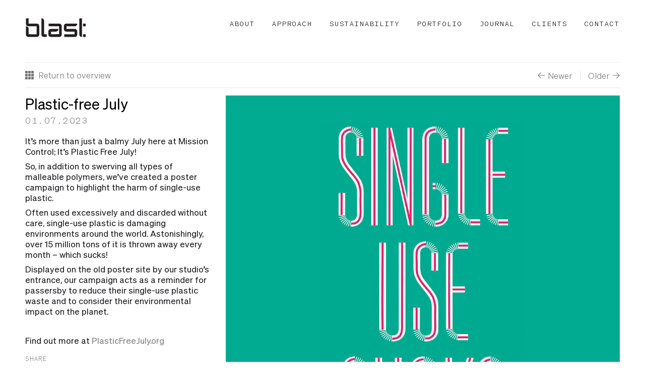

--- FILE ---
content_type: text/html; charset=UTF-8
request_url: http://www.blast.co.uk/journal/plastic-free-july/
body_size: 5546
content:
<!DOCTYPE html>
<!--[if IEMobile 7 ]> <html lang="en-US" prefix="og: http://ogp.me/ns#"class="no-js iem7"> <![endif]-->
<!--[if lt IE 7 ]> <html lang="en-US" prefix="og: http://ogp.me/ns#" class="no-js ie6"> <![endif]-->
<!--[if IE 7 ]>    <html lang="en-US" prefix="og: http://ogp.me/ns#" class="no-js ie7"> <![endif]-->
<!--[if IE 8 ]>    <html lang="en-US" prefix="og: http://ogp.me/ns#" class="no-js ie8"> <![endif]-->
<!--[if (gte IE 9)|(gt IEMobile 7)|!(IEMobile)|!(IE)]><!--><html lang="en-US" prefix="og: http://ogp.me/ns#" class="no-js"><!--<![endif]-->
    <head>
        <meta charset="utf-8">
        <meta http-equiv="X-UA-Compatible" content="IE=edge,chrome=1">
        <title>Plastic-free July - Blast Design</title>
        <meta name="viewport" content="width=device-width">
        
        <script type="text/javascript" src="https://fast.fonts.net/jsapi/da140aa8-18e4-48e2-8c70-44a403a834c9.js"></script>
	
	<!-- DO 2017 -->

    <!-- wordpress head functions... -->
		
<!-- This site is optimized with the Yoast WordPress SEO plugin v2.1.1 - https://yoast.com/wordpress/plugins/seo/ -->
<link rel="canonical" href="http://www.blast.co.uk/journal/plastic-free-july/" />
<meta property="og:locale" content="en_US" />
<meta property="og:type" content="article" />
<meta property="og:title" content="Plastic-free July - Blast Design" />
<meta property="og:description" content="Our poster campaign doesn&#039;t suck" />
<meta property="og:url" content="http://www.blast.co.uk/journal/plastic-free-july/" />
<meta property="og:site_name" content="Blast Design" />
<meta property="article:section" content="Journal" />
<script type='application/ld+json'>{"@context":"http:\/\/schema.org","@type":"WebSite","url":"http:\/\/www.blast.co.uk\/","name":"Blast Design"}</script>
<!-- / Yoast WordPress SEO plugin. -->

<link rel="alternate" type="application/rss+xml" title="Blast Design &raquo; Plastic-free July Comments Feed" href="http://www.blast.co.uk/journal/plastic-free-july/feed/" />
		<script type="text/javascript">
			window._wpemojiSettings = {"baseUrl":"http:\/\/s.w.org\/images\/core\/emoji\/72x72\/","ext":".png","source":{"concatemoji":"http:\/\/www.blast.co.uk\/wp-includes\/js\/wp-emoji-release.min.js?ver=4.2.39"}};
			!function(e,n,t){var a;function o(e){var t=n.createElement("canvas"),a=t.getContext&&t.getContext("2d");return!(!a||!a.fillText)&&(a.textBaseline="top",a.font="600 32px Arial","flag"===e?(a.fillText(String.fromCharCode(55356,56812,55356,56807),0,0),3e3<t.toDataURL().length):(a.fillText(String.fromCharCode(55357,56835),0,0),0!==a.getImageData(16,16,1,1).data[0]))}function i(e){var t=n.createElement("script");t.src=e,t.type="text/javascript",n.getElementsByTagName("head")[0].appendChild(t)}t.supports={simple:o("simple"),flag:o("flag")},t.DOMReady=!1,t.readyCallback=function(){t.DOMReady=!0},t.supports.simple&&t.supports.flag||(a=function(){t.readyCallback()},n.addEventListener?(n.addEventListener("DOMContentLoaded",a,!1),e.addEventListener("load",a,!1)):(e.attachEvent("onload",a),n.attachEvent("onreadystatechange",function(){"complete"===n.readyState&&t.readyCallback()})),(a=t.source||{}).concatemoji?i(a.concatemoji):a.wpemoji&&a.twemoji&&(i(a.twemoji),i(a.wpemoji)))}(window,document,window._wpemojiSettings);
		</script>
		<style type="text/css">
img.wp-smiley,
img.emoji {
	display: inline !important;
	border: none !important;
	box-shadow: none !important;
	height: 1em !important;
	width: 1em !important;
	margin: 0 .07em !important;
	vertical-align: -0.1em !important;
	background: none !important;
	padding: 0 !important;
}
</style>
<link rel='stylesheet' id='bootstrap-css'  href='http://www.blast.co.uk/wp-content/themes/header-bootstrap-v2/css/bootstrap.css?ver=4.2.39' type='text/css' media='all' />
<link rel='stylesheet' id='main-css'  href='http://www.blast.co.uk/wp-content/themes/header-bootstrap-v2/style.css?v=1&#038;ver=4.2.39' type='text/css' media='all' />
<script type='text/javascript' src='http://www.blast.co.uk/wp-content/themes/header-bootstrap-v2/js/vendor/modernizr-2.6.2-respond-1.1.0.min.js?ver=4.2.39'></script>
<link rel="EditURI" type="application/rsd+xml" title="RSD" href="http://www.blast.co.uk/xmlrpc.php?rsd" />
<link rel="wlwmanifest" type="application/wlwmanifest+xml" href="http://www.blast.co.uk/wp-includes/wlwmanifest.xml" /> 
<meta name="generator" content="WordPress 4.2.39" />
<link rel='shortlink' href='http://www.blast.co.uk/?p=6320' />
<link rel="apple-touch-icon" sizes="180x180" href="/wp-content/uploads/fbrfg/apple-touch-icon.png">
<link rel="icon" type="image/png" sizes="32x32" href="/wp-content/uploads/fbrfg/favicon-32x32.png">
<link rel="icon" type="image/png" sizes="16x16" href="/wp-content/uploads/fbrfg/favicon-16x16.png">
<link rel="manifest" href="/wp-content/uploads/fbrfg/site.webmanifest">
<link rel="mask-icon" href="/wp-content/uploads/fbrfg/safari-pinned-tab.svg" color="#5bbad5">
<link rel="shortcut icon" href="/wp-content/uploads/fbrfg/favicon.ico">
<meta name="msapplication-TileColor" content="#da532c">
<meta name="msapplication-config" content="/wp-content/uploads/fbrfg/browserconfig.xml">
<meta name="theme-color" content="#ffffff">		<!-- end of wordpress head -->
		<link rel="stylesheet" href="/dist/css/style.css">
    </head>
    <body class="single single-journal postid-6320 single-format-standard">

		<script type="text/javascript" src="//www.dhenr54m.com/js/106001.js" ></script>
		<noscript><img alt="" src="//www.dhenr54m.com/106001.png" style="display:none;" /></noscript>

        <!--[if lt IE 7]>
            <p class="chromeframe">You are using an <strong>outdated</strong> browser. Please <a href="http://browsehappy.com/">upgrade your browser</a> or <a href="http://www.google.com/chromeframe/?redirect=true">activate Google Chrome Frame</a> to improve your experience.</p>
        <![endif]-->
  
  <header class="fix-navigation">

<div class="container-fluid">
	<div class="row">
		<nav class="col-xs-12">
			<div class="header-navigation">
				
				<div class="navbar-header">
					<button type="button" class="navbar-toggle" data-target=".header-navigation"><span></span><span></span><span></span><span></span></button>
					
					<a href="http://www.blast.co.uk/">
						<svg class="brand" width="122" height="40" viewBox="0 0 122 40" fill="none" xmlns="https://www.w3.org/2000/svg">
							<path d="M77.473 38.509C77.473 38.509 95.724 38.518 98.063 38.518C101.377 38.518 103.311 36.522 103.311 33.209V27.909C103.311 24.596 101.105 22.609 98.011 22.609C94.836 22.609 82.111 22.571 82.111 22.571V17.309H98.011C101.324 17.309 103.311 15.321 103.311 12.009H82.111C78.798 12.009 76.759 13.941 76.811 17.309V22.609C76.811 25.922 78.799 27.909 82.111 27.909C85.387 27.909 97.99 27.901 97.99 27.901L98.011 33.189L77.414 33.21L77.473 38.509Z" fill="black"></path>
							<path d="M67.1461 38.589C70.4591 38.509 72.4461 36.521 72.4461 33.208C72.4461 25.705 72.4461 18.458 72.4461 17.308C72.4461 13.995 70.4381 12.02 67.1461 12.008H46.6121L46.6081 17.113L67.1501 17.266L67.1461 33.103L51.2451 33.154V27.977C51.2451 27.977 58.0061 27.909 60.5201 27.909C63.8331 27.909 65.8241 25.921 65.8241 22.609H51.2441C47.9311 22.609 45.9441 24.597 45.9441 27.909V33.209C45.9441 36.522 47.7791 38.475 51.2441 38.509C53.9031 38.535 66.4221 38.607 67.1461 38.589Z" fill="black"></path>
							<path d="M1.42509 33.211C1.42509 36.521 3.40809 38.521 6.74109 38.521C11.9801 38.521 17.3371 38.509 22.6211 38.509C25.9341 38.509 27.9211 36.521 27.9211 33.209L27.9241 17.257C27.9241 13.996 25.9381 12.009 22.6211 12.009L6.77409 12.019L6.72509 1.408H1.39209V11.956C1.42109 15.32 3.41309 17.308 6.72609 17.308H22.6261V33.208L6.75509 33.217V22.609C6.75509 19.296 4.73409 17.309 1.42509 17.309C1.42509 17.308 1.42509 33.011 1.42509 33.211Z" fill="black"></path>
							<path d="M107.39 1.408V33.209C107.39 36.522 109.378 38.509 112.69 38.509V1.408H107.39Z" fill="black"></path>
							<path d="M32.166 33.209C32.166 36.522 34.154 38.509 37.466 38.509H42.766V33.358L37.466 33.332V6.708C37.466 3.395 35.478 1.408 32.166 1.408V33.209Z" fill="black"></path>
							<path d="M120.108 12.008H114.808V17.308H120.108V12.008Z" fill="black"></path>
							<path d="M120.108 33.209H114.808V38.509H120.108V33.209Z" fill="black"></path>
						</svg>
					</a>
				</div>
				
				<ul class="main-nav">
					<li><a href="http://www.blast.co.uk/about">About</a></li>
					<li><a href="http://www.blast.co.uk/approach">Approach</a></li>
					<li><a href="http://www.blast.co.uk/sustainability">Sustainability</a></li>
					<li><a href="http://www.blast.co.uk/portfolio">Portfolio</a></li>
					<li><a href="http://www.blast.co.uk/journal">Journal</a></li>
					<li><a href="http://www.blast.co.uk/clients">Clients</a></li>
					<li><a href="http://www.blast.co.uk/contact">Contact</a></li>
				</ul>

			</div>

		</nav>
	</div>
</div>
<!-- main navigation -->

</header>
<!-- top navigation -->

<div id="wrapper">
	
	<div class="page-offset" id="page-offset"></div>


<nav class="folio-menu">

	<div class="container-fluid">
		<div class="row">
			<div class="col-sm-12">
				
				<div class="folio-menu-link right older"><a href="http://www.blast.co.uk/journal/thank-you-2022/" rel="prev">Older</a></div>				<div class="folio-menu-link right sep"></div>
				<div class="folio-menu-link right newer"><a href="http://www.blast.co.uk/journal/threads-of-change/" rel="next">Newer</a></div>				
				<div class="folio-menu-link">
					<a href="http://www.blast.co.uk/journal/">
						<div class="icon-grid"><span></span><span></span><span></span><span></span><span></span><span></span><span></span><span></span><span></span></div>
						<span class="hidden-xs">&nbsp;Return to overview</span>
					</a>
				</div>
			</div>
		</div>
	</div>

</nav>	
<!-- folio drop menu -->



<div class="container-fluid" id="direction-waypoint">
	<div class="row full-news-post">
	
		<div class="col-md-8 col-md-push-4 news-images">
									<div class="responsive-image-auto ">
							<img src="http://www.blast.co.uk/wp-content/uploads/Single_Use_Sucks_Poster_Green_Square.png" width="1080" height="1080" class="img-responsive"/>
						</div>
												<div class="responsive-image-auto hidden-xs hidden-sm">
							<img src="http://www.blast.co.uk/wp-content/uploads/Small_image2.jpg" width="1920" height="1080" class="img-responsive"/>
						</div>
							
		</div>
		
		<!--  left column -->
		<div class="col-md-4 col-md-pull-8 news-details font-body">
			<h1>Plastic-free July</h1>
			<h3 class="font-mono text-grey">01.07.2023</h3>
			<p>It&#8217;s more than just a balmy July here at Mission Control; It&#8217;s Plastic Free July!</p>
<p>So, in addition to swerving all types of malleable polymers, we&#8217;ve created a poster campaign to highlight the harm of single-use plastic.</p>
<p>Often used excessively and discarded without care, single-use plastic is damaging environments around the world. Astonishingly, over 15 million tons of it is thrown away every month &#8211; which sucks!</p>
<p>Displayed on the old poster site by our studio’s entrance, our campaign acts as a reminder for passersby to reduce their single-use plastic waste and to consider their environmental impact on the planet.</p>
<p>&nbsp;</p>
<p>Find out more at <a href="https://www.plasticfreejuly.org/" target="_blank">PlasticFreeJuly.org</a></p>
			
			<div class="share-buttons">
				<span class="font-mono text-grey">Share</span><br>
				
				<!-- Facebook -->
				<a href="http://www.facebook.com/sharer.php?u=http://www.blast.co.uk/journal/plastic-free-july/" target="_blank" class="font-mono text-black no-underline">Facebook</a>&nbsp;&nbsp;/&nbsp;&nbsp;
				 
				<!-- Twitter -->
				<a href="http://twitter.com/share?url=http://www.blast.co.uk/journal/plastic-free-july/&text=Plastic-free July" target="_blank" class="font-mono text-black no-underline">Tweet</a>&nbsp;&nbsp;/&nbsp;&nbsp;
				 
				<!-- LinkedIn -->
				<a href="http://www.linkedin.com/shareArticle?mini=true&url=http://www.blast.co.uk/journal/plastic-free-july/" target="_blank" class="font-mono text-black no-underline">LinkedIn</a>&nbsp;&nbsp;/&nbsp;&nbsp;
				 
				<!-- Pinterest -->
				<a href="javascript:void((function()%7Bvar%20e=document.createElement('script');e.setAttribute('type','text/javascript');e.setAttribute('charset','UTF-8');e.setAttribute('src','http://assets.pinterest.com/js/pinmarklet.js?r='+Math.random()*99999999);document.body.appendChild(e)%7D)());" class="font-mono text-black no-underline">Pin</a>&nbsp;&nbsp;/&nbsp;&nbsp;
				 
				<!-- Email -->
				<a href="mailto:?Subject=Plastic-free July&Body=I%20saw%20this%20and%20thought%20of%20you!%20 http://www.blast.co.uk/journal/plastic-free-july/" class="font-mono text-black no-underline">Email</a>
				 
			</div>
		</div>
		
		<!-- images repeated again for mobile view -->
		<div class="col-xs-12 visible-xs visible-sm news-images">
									<div class="responsive-image-auto">
							<img src="http://www.blast.co.uk/wp-content/uploads/Small_image2.jpg" width="1920" height="1080" class="img-responsive"/>
						</div>
							
		</div>
		
	</div>
	<!-- row -->
</div>
<!-- container -->

	
</div>
<!-- end sticky wrapper -->


<footer id="footer">

	<div class="container-fluid">
	<div class="row">
		<div class="col-sm-12">

			<div class="footer-details">

				<div class="row">
					<div class="col-sm-6 col-md-3">
						<p>Blast Design Ltd.<br/>
						<span>Registered in the UK #3695656</span></p>
					</div>
	
					<div class="col-sm-6 col-md-3">
						<p>Unit 2, 291A Hackney Road<br/>
						London E2 8NA</p>
					</div>
	
					<div class="col-sm-6 col-md-3">
						<p>T:	+44 (0)20 7359 7422<br/>
	E:	<a href="mailto:studio@blast.co.uk">studio@blast.co.uk</a></p>
					</div>
	
					<div class="col-sm-6 col-md-3">
						<p>Sign up for our newsletter</p>
						<form action="https://blastdesign.createsend.com/t/r/s/ihitiur/" method="post" id="subForm" class="footer-newsletter">
					        <input id="fieldEmail" name="cm-ihitiur-ihitiur" type="email" placeholder="Enter your email here" required />
					        <button type="submit"></button>
						</form>
					</div>
				</div>
				
				<div class="row social">
					<div class="col-sm-12">
						<a href="https://twitter.com/Blast_Design"><img src="http://www.blast.co.uk/wp-content/themes/header-bootstrap-v2/img/icon-twitter.png" alt="twitter"></a><a href="https://instagram.com/blast_design_london/"><img src="http://www.blast.co.uk/wp-content/themes/header-bootstrap-v2/img/inst_icon.jpg" alt="instagram"></a><a href="https://www.linkedin.com/company/blast-design-ltd"><img src="http://www.blast.co.uk/wp-content/themes/header-bootstrap-v2/img/icon-linkedin.png" alt="linkedin"></a>
					</div>
				</div>
				
			</div>
			<!-- footer details -->
		</div>
		
		
		
	</div>
</div>
	
</footer>

        
        <script type='text/javascript' src='https://ajax.googleapis.com/ajax/libs/jquery/1.10.1/jquery.min.js?ver=1.10.1'></script>
<script type='text/javascript' src='http://www.blast.co.uk/wp-content/themes/header-bootstrap-v2/js/jquery.imgpreload.js?ver=4.2.39'></script>
<script type='text/javascript' src='http://www.blast.co.uk/wp-content/themes/header-bootstrap-v2/js/noframework.waypoints.min.js?ver=4.2.39'></script>
<script type='text/javascript' src='http://www.blast.co.uk/wp-content/themes/header-bootstrap-v2/js/jquery.matchHeight-min.js?ver=4.2.39'></script>
<script type='text/javascript' src='http://www.blast.co.uk/wp-content/themes/header-bootstrap-v2/js/main.js?ver=4.2.39'></script>

				<script src="/dist/js/app.bundle.js"></script>
        
        <script>
		  (function(i,s,o,g,r,a,m){i['GoogleAnalyticsObject']=r;i[r]=i[r]||function(){
		  (i[r].q=i[r].q||[]).push(arguments)},i[r].l=1*new Date();a=s.createElement(o),
		  m=s.getElementsByTagName(o)[0];a.async=1;a.src=g;m.parentNode.insertBefore(a,m)
		  })(window,document,'script','//www.google-analytics.com/analytics.js','ga');
		
		  ga('create', 'UA-20287737-1', 'auto');
		  ga('send', 'pageview');
		
		</script>
        <!-- MT server -->
    </body>
</html>


--- FILE ---
content_type: text/css
request_url: http://www.blast.co.uk/wp-content/themes/header-bootstrap-v2/style.css?v=1&ver=4.2.39
body_size: 5801
content:
/*
Theme Name: header-bootstrap
Theme URI: 
Description: 
Version: 2.0
Author: header
Author URI: http://headerlondon.co.uk
*/

html,
body {
	height: 100%;
	background: #fff;
	font-size: 17px;
	line-height: 20px;
	/* color: #77787b; */
	color: #1a191d;
	font-family: 'Sohne-Leicht', Arial, Helvetica Neue, Helvetica, sans-serif;
	font-weight: normal;
	/* -webkit-text-size-adjust: none; */
	-ms-text-size-adjust: 100%;
	-webkit-text-size-adjust: 100%;
	-webkit-font-smoothing: antialiased;
	-moz-osx-font-smoothing: grayscale;
}

p {
	margin-bottom: 22px;
}

.o-video--wrapper iframe {
	width: 100%;
	height: auto;
	aspect-ratio: 16/9;
}

a,
a:visited {
	color: #77787b;
	text-decoration: underline;
	outline: 0;
}

a:hover,
a:active,
a:focus {
	color: #000;
	outline: 0;
}

/* .plyr__video-wrapper { */
.o-video--wrapper {
	margin-bottom: 15px !important;
        background-size: cover;
}

/* Wrapper for page content to push down footer */
#wrapper {
	position: relative;
	min-height: 1000px;
	overflow-x: hidden;
	height: auto;

	/* Negative indent footer by its height */
	margin: 0 auto -245px;

	/* Pad bottom by footer height */
	padding: 0 0 245px;
}

@media (min-width: 1400px) {
	.container-fluid {
		max-width: 1600px;
	}
}

.container-fluid {
	padding-left: 15px;
	padding-right: 15px;
	overflow: hidden;
}

.mobile-hide {
	display: none;
}

@media (min-width: 768px) {
	.mobile-hide {
		display: block;
	}

	.desktop-hide {
		display: none;
	}
}

@media (min-width: 768px) {
	.container-fluid {
		padding-left: 50px;
		padding-right: 50px;
	}
}

.large-height {
	overflow-x: hidden;
}

.large-height img {
	display: block;
	height: auto;
	width: 100%;
}

#wrapper {
	opacity: 0;
}

#wrapper img {
	display: none;
}

/* bootstrap embed extension */
.embed-responsive {
	position: relative;
	display: block;
	height: 0;
	padding: 0;
	overflow: hidden;
}

.embed-responsive .embed-responsive-item,
.embed-responsive iframe,
.embed-responsive embed,
.embed-responsive object,
.embed-responsive video {
	position: absolute;
	top: 0;
	bottom: 0;
	left: 0;
	width: 100%;
	height: 100%;
	border: 0;
}

.embed-responsive-16by9 {
	padding-bottom: 56.25%;
}

.embed-responsive-4by3 {
	padding-bottom: 75%;
}

.embed-responsive-blast {
	padding-bottom: 56.25%;
}

.embed-responsive-blast .embed-responsive-item,
.embed-responsive-blast iframe,
.embed-responsive-blast embed,
.embed-responsive-blast object,
.embed-responsive-blast video {
}

/* ==========================================================================
 Header navigation
 ========================================================================== */
.page-offset {
	height: 90px;
}

header {
	background: #fff;
}

.fix-navigation {
	position: fixed;
	width: 100%;
	z-index: 100;
}

.header-navigation {
	position: relative;
	background-color: #fff;
	background-color: rgba(255, 255, 255, 0.9);
	border-bottom: 1px solid #e6e6e6;
	height: 100%;
}

.navbar-header {
	padding: 15px 0;
}

body:not(.home) .navbar-header {
	background: #fff;
}

.navbar-header button {
	border: 0;
	background: transparent;
	display: block;
	position: relative;
	float: right;
	width: 35px;
	height: 35px;
	box-sizing: border-box;
	padding: 0;
	margin: 7px 0 0;
	outline: none;
}

/* Icon 1 */
.navbar-toggle {
	width: 60px;
	height: 45px;
	position: relative;
	-webkit-transform: rotate(0deg);
	-moz-transform: rotate(0deg);
	-o-transform: rotate(0deg);
	transform: rotate(0deg);

	/*-webkit-transition: .5s ease-in-out;
-moz-transition: .5s ease-in-out;
-o-transition: .5s ease-in-out;
transition: .5s ease-in-out;*/
	cursor: pointer;
}

.navbar-toggle span {
	display: block;
	position: absolute;
	height: 4px;
	width: 100%;
	background: #000;

	/*border-radius: 9px;*/
	opacity: 1;
	left: 0;
	-webkit-transform: rotate(0deg);
	-moz-transform: rotate(0deg);
	-o-transform: rotate(0deg);
	transform: rotate(0deg);

	/* -webkit-transition: .15s ease-in-out;
-moz-transition: .15s ease-in-out;
-o-transition: .15s ease-in-out;
transition: .15s ease-in-out;*/
}

.navbar-toggle span:nth-child(1) {
	top: 0;
}

.navbar-toggle span:nth-child(2),
.navbar-toggle span:nth-child(3) {
	top: 9px;
}

.navbar-toggle span:nth-child(4) {
	top: 18px;
}

.navbar-toggle.open span:nth-child(1),
.navbar-toggle.open span:nth-child(4) {
	top: 9px;
	width: 0%;
	left: 50%;
}

.navbar-toggle.open span:nth-child(2) {
	-webkit-transform: rotate(45deg);
	-moz-transform: rotate(45deg);
	-o-transform: rotate(45deg);
	transform: rotate(45deg);
}

.navbar-toggle.open span:nth-child(3) {
	-webkit-transform: rotate(-45deg);
	-moz-transform: rotate(-45deg);
	-o-transform: rotate(-45deg);
	transform: rotate(-45deg);
}

.main-nav {
	background: #fff;
	background: rgba(255, 255, 255, 0.9);
	border-top: 1px solid transparent;
	opacity: 0;
	height: 0;
	overflow: hidden;
	list-style: none;
	margin: 0;
	padding: 0;

	/*
-webkit-transition: height .3s ease-in-out, opacity .3s ease-in-out;
-moz-transition: height .3s ease-in-out, opacity .3s ease-in-out;
-o-transition: height .3s ease-in-out, opacity .3s ease-in-out;
transition: height .3s ease-in-out, opacity .3s ease-in-out;
*/
}

.main-nav.open {
	border-top: 1px solid #e6e6e6;
	height: 1030px;
	opacity: 1;
}

.main-nav li a {
	font-family: 'Sohne-Mono';
	font-weight: normal;
	color: #000;
	text-decoration: none;
	border-bottom: 1px solid #e6e6e6;
	padding: 15px 0;
	display: block;
}

.brand {
	height: 30px;
	margin-top: 3px;
}

@media (min-width: 768px) {
	.header-navigation {
		background: white;
		height: 70px;
	}

	.navbar-header {
		padding: 0;
	}

	.navbar-header button {
		display: none;
	}

	.main-nav {
		background: transparent;
		border-top: 0;
		float: right;
		height: auto;
		margin: 0;
		padding: 35px 0 0;
		opacity: 1;
		text-align: right;
	}

	.main-nav li {
		/* float: left; */
		display: inline-block;
		padding-left: 30px;
	}

	.main-nav li a {
		font-family: 'Sohne-Mono';
		font-weight: normal;
		color: #000;
		display: inline-block;
		text-decoration: none;
		border: 0;
		padding: 0;
		text-transform: uppercase;
		letter-spacing: 2px;
		font-size: 13px;
	}

	.main-nav li a:hover {
		border-bottom: 1px solid #ff6300;
	}

	.brand {
		position: absolute;
		left: 0;
		top: 35px;
		width: auto;
		margin-top: 0;
	}

	.brand img {
		-webkit-transform: translate3d(0, 0, 0);
	}
}

@media (min-width: 960px) {
	.header-navigation {
		height: 125px;
	}

	.brand {
		height: 40px;
	}

	.page-offset {
		height: 140px;
	}

	.main-nav {
		width: 70%;
		padding-left: 8.5px;
	}

	.main-nav li {
		text-align: right;
	}
}

/* ==========================================================================
 Folio navigation
 ========================================================================== */
.folio-menu {
	position: fixed;
	width: 100%;
	height: 50px;
	background: #fff;
	z-index: 99;
	top: 65px;
}

@media (min-width: 768px) {
	.folio-menu {
		top: 70px;
	}
}

@media (min-width: 960px) {
	.folio-menu {
		top: 125px;
	}
}

.drop-menu-bt,
.folio-menu-link {
	height: 50px;
	border-bottom: 1px solid #e6e6e6;
}

.drop-menu-bt a,
.folio-menu-link a {
	display: block;
	color: #000;
	line-height: 48px;
	text-decoration: none;
	position: relative;
}

.folio-menu-link a {
	color: #77787b;
	display: inline-block;
}

.folio-menu-link a:hover {
	color: #000;
}

.folio-menu-link.right {
	border-bottom: 0;
	position: relative;
	float: right;
	z-index: 99;
	margin-top: 15px;
}

.folio-menu-link.right a {
	line-height: 1em;
}

.folio-menu-link.newer a {
	background: url(img/arrow-left.png) no-repeat left 1px;
	background-size: 14px 12px;
	display: inline-block;
	padding-left: 20px;
}

.folio-menu-link.newer a:hover {
	background-image: url(img/arrow-left-black.png);
}

.folio-menu-link.older a {
	background: url(img/arrow-right.png) no-repeat right 1px;
	background-size: 14px 12px;
	padding-right: 20px;
}

.folio-menu-link.older a:hover {
	background-image: url(img/arrow-right-black.png);
}

@media (min-width: 1200px) {
	.folio-menu-link.newer a {
		background-position: left 2px;
	}

	.folio-menu-link.older a {
		background-position: right 2px;
	}
}

.folio-menu-link.newer a.disabled,
.folio-menu-link.older a.disabled,
.folio-menu-link.newer a.disabled:hover,
.folio-menu-link.older a.disabled:hover {
	color: #77787b;
	opacity: 0.3;
	cursor: default;
}

.folio-menu-link.newer a.disabled,
.folio-menu-link.newer a.disabled:hover {
	background-image: url(img/arrow-left.png);
}

.folio-menu-link.older a.disabled,
.folio-menu-link.older a.disabled:hover {
	background-image: url(img/arrow-right.png);
}

.folio-menu-link.right.sep {
	border-right: 1px solid #e6e6e6;
	margin: 15px 15px 0;
	height: 20px;
}

.icon-grid {
	display: inline-block;
	width: 18px;
	position: relative;
	top: 3px;
	font-size: 0;
	line-height: 0;
}

.icon-grid span {
	display: inline-block;
	width: 5px;
	height: 5px;
	margin: 0 1px 1px 0;
	background: #77787b;
}

.folio-menu-link a:hover .icon-grid span {
	background: #000;
}

@media (min-width: 768px) {
	.icon-grid {
		width: 15px;
	}

	.icon-grid span {
		width: 4px;
		height: 4px;
	}
}

@media (min-width: 1200px) {
	.icon-grid {
		width: 18px;
	}

	.icon-grid span {
		width: 5px;
		height: 5px;
	}
}

.down-arrow {
	position: absolute;
	left: 60px;
	top: 50%;
	width: 20px;
	height: auto;
	margin-top: -5px;
	-webkit-transition: all 0.3s ease-out;
	transition: all 0.3s ease-out;
}

.drop-menu-bt.active .down-arrow {
	-webkit-transform: rotate(180deg); /* Chrome, Safari, Opera */
	transform: rotate(180deg);
}

.cats {
	position: absolute;
	top: 50px;
	width: 100%;
	background: #fff;
	z-index: 100;
	padding: 20px 0 30px;
	display: none;
}

.cats-menu h2 {
	font-family: 'Sohne';
	font-size: 14px;
	line-height: 14px;
	color: #000;
	margin: 0;
	padding: 0 0 15px;
	text-transform: none;
}

.cats-menu ul {
	list-style: none;
	margin: 0;
	padding: 0;
}

.cats-menu ul li {
	display: inline-block;
	width: 45%;
	padding: 0 0 5px;
}

.cats-menu ul a {
	color: #77787b;
	text-decoration: none;
}

.cats-menu ul a:hover,
.cats-menu ul .active a {
	border-bottom: 1px solid #ff6300;
}

.folio-menu-footer .folio-menu-link {
	border-bottom: 0;
}

.cats-menu ul li.cat-item-alt {
	padding-left: 45.5%;
}

p.toggle {
	width: 100%;
	text-align: center;
	padding: 25px 0 35px;
	cursor: pointer;
}

.archive-content {
	display: none;
	padding-bottom: 35px;
}

.category-archive .img-caption {
	display: none !important;
}

/* ==========================================================================
 portfolio
 ========================================================================== */

.movable-items {
	position: relative;
	left: -0.5px;
}

.movable-item {
	opacity: 1;
	position: relative;
}

@media (max-width: 767px) {
	.movable-item {
		width: 100%;
	}
}

/* ==========================================================================
 journal
 ========================================================================== */
.page-template-template-journal-php .page-offset,
body.archive .page-offset,
.single-journal .page-offset {
	margin-top: 50px;
}

.journal-index {
	-webkit-transform: translate3d(0, 0, 0);
	-moz-transform: translate3d(0, 0, 0);
	-o-transform: translate3d(0, 0, 0);
	transform: translate3d(0, 0, 0);
}

.page-template-template-portfolio-php .page-offset {
	margin-top: 50px;
}

.responsive-video {
	position: relative;
	padding-bottom: 56.25%;
	overflow: hidden;
	max-width: 100%;
	height: auto;
}

.responsive-video iframe,
.responsive-video object,
.responsive-video embed {
	position: absolute;
	top: 0;
	left: 0;
	width: 100%;
	height: 100%;
}

/* ==========================================================================
 Post listing boxes 
 ========================================================================== */

.post-item {
	margin-bottom: 15px;
	cursor: pointer;
}

.small-post {
	margin-bottom: 15px;
}

.img-holder {
	position: relative;
	overflow: hidden;
}

.img-caption {
	height: 35px;
	background: #e6e6e6;
}

.img-caption p {
	font-size: 14px;
	line-height: 35px;
	margin-bottom: 0;
	padding: 0 0 0 15px;
	color: #000;
}

.img-caption p span {
	color: #77787b;
}

.img-caption a {
	color: #000;
	text-decoration: none;
}

.img-overlay {
	position: absolute;
	top: 0;
	left: 0;
	right: 0;
	bottom: -1px;
	width: 100%;
	height: 100%;
	display: none;
}

.grey-tint {
	background: rgba(0, 0, 0, 0.8);
}

.orange-tint {
	background: rgba(255, 99, 0, 0.8);
}

.white-tint {
	background: rgba(255, 255, 255, 0.8);
}

.inner-pad {
	padding: 20px 0 20px 20px;
}

.img-overlay h1 {
	width: 75%;
}

.white-tint .caption {
	color: #1a191d;
	/* font-family: 'Sohne-Leicht'; */
	font-size: 12px;
	text-transform: none;
}

.white-tint h2 {
	color: #000;
	margin: 5px 0 0;
	font-size: 32px;
	padding: 0;
	font-family: 'Sohne';
	font-weight: normal;
	padding-right: 20px;
}

@media (min-width: 768px) {
	.white-tint h2 {
		padding-right: 0;
		width: 75%;
	}
}

@media (min-width: 960px) {
	.white-tint h2 {
		width: 55%;
	}

	.small-post .white-tint h2 {
		width: 80%;
	}
}

.white-tint a {
	color: #000;
	text-decoration: none;
}

.white-tint .footer {
	color: #000;
	font-family: 'Sohne-Leicht';
	font-size: 13px;
	line-height: 15px;
	position: absolute;
	bottom: 20px;
	display: none;
}

@media (min-width: 768px) {
	.white-tint .footer {
		display: block;
	}
}

.grey-tint h1,
.white-tint h1 {
	color: #fff;
	margin: 0;
	padding: 0;
	font-family: 'Sohne';
	font-weight: normal;
}

.grey-tint p,
.white-tint p {
	color: #e6e6e6;
	font-size: 14px;
	line-height: 16px;
	margin: 0;
	padding: 15px 0 0;
}

.orange-tint h1 {
	color: #fff;
	margin: 0;
	padding: 0;
	font-family: 'Sohne';
	font-weight: normal;
}

.orange-tint p {
	color: #fff;
	font-size: 14px;
	line-height: 16px;
	margin: 0;
	padding: 15px 0 0;
}

.white-tint h1,
.white-tint p {
	color: #000;
}

.text-post {
	background: #e4e4e4;
	padding-bottom: 15%;
	-webkit-transition: 0.4s ease-in-out;
	-moz-transition: 0.4s ease-in-out;
	-o-transition: 0.4s ease-in-out;
	transition: 0.4s ease-in-out;
}

.text-post:hover {
	background: #efefef;
}

.text-post h1 {
	color: #000;
	margin: 5px 0 0;
	padding: 0;
	font-family: 'Sohne';
	font-weight: normal;
	padding-right: 20px;
}

@media (min-width: 768px) {
	.text-post {
		height: 0;
		padding-bottom: 60%;
	}

	.text-post h1 {
		padding-right: 0;
		width: 75%;
	}
}

.post-margin {
	margin-bottom: 15px;
}

.video-post {
	height: 0;
	padding-bottom: 60%;
	overflow: hidden;
}

.video-post .image-preview {
	display: block;
	margin-bottom: 5px;
}

.video-post .video-content {
	display: none;
	width: 108%;
	position: relative;
	top: -1px;
	left: -4%;
}

@media (min-width: 1025px) {
	.video-post .image-preview {
		display: none;
	}

	.video-post .video-content {
		display: block;
	}
}

/* ==========================================================================
 Post single page 
 ========================================================================== */

.full-post {
	padding: 30px 0 50px;
}

.post-details h1 {
	color: #000;
	margin: 0 0 20px;
	padding: 0;
	font-family: 'Sohne';
	font-weight: normal;
}

.post-details h3 {
	color: #000;
	line-height: 19px;
	margin: 20px 0 0;
	padding: 0;
	font-weight: normal;
}

.post-details p {
	margin: 0;
	padding: 0;
}

.post-details a {
	text-decoration: none;
	color: #1a191d;
}

.post-details a:hover {
	border-bottom: 1px solid #ff6300;
}

.post-content p {
	margin: 0;
	padding: 0 0 22px;
	/* font-family: 'Sohne-Leicht'; */
	/* font-weight: normal; */
}

/* .post-content p em { */
/* font-family: 'PlantinW01-LightItalic'; */
/* font-style: normal; */
/* } */

.post-content .post-details p {
	/* font-family: 'Sohne-Leicht'; */
	padding-bottom: 0;
}

.post-details.visible-xs {
	position: relative;
	top: -10px;
}

.news-images .responsive-image-auto,
.news-images .embed-container,
.full-post-images .responsive-image-auto,
.full-post-images img,
.full-post-images .embed-container {
	margin-bottom: 15px;
}

.share-buttons {
	font-size: 12px;
	margin-top: 15px;
}

.share-buttons a:hover {
	border-bottom: 1px solid #ff6300;
}

.share-buttons .share-title {
	color: #000;
}

.related-post-title {
	height: 60px;
	border-top: 1px solid #e6e6e6;
}

.related-post-title h3 {
	color: #000;
	font-size: 17px;
	line-height: 60px;
	margin: 0;
	padding: 0;
	font-weight: normal;
}

.embed-container {
	position: relative;
	padding-bottom: 56.25%;
	height: 0;
	overflow: hidden;
	max-width: 100%;
	height: auto;
}

.embed-container iframe,
.embed-container object,
.embed-container embed {
	position: absolute;
	top: 0;
	left: 0;
	width: 100%;
	height: 100%;
}

.small-embed-container {
	margin-bottom: 15px;
	padding-bottom: 60%;
}

/* ==========================================================================
 NEWS LISTINGS
 ========================================================================== */
.partial-news-post {
	margin-bottom: 40px;
}

.full-news-post {
	margin-bottom: 30px;
}

.news-details h1 {
	font-family: 'Sohne';
	font-weight: normal;
	color: #000;
	margin: 0;
	padding: 0;
	margin-bottom: 5px;
}

.news-details h3 {
	font-weight: normal;
	margin: 0;
	padding: 0 0 20px;
}

.news-details a {
	color: #7f7f7f;
	text-decoration: none;
}

.news-details a:hover {
	border-bottom: 1px solid #ff6300;
}

.news-details a.read-more {
	font-family: 'Sohne-Leicht';
	font-size: 14px;
	text-transform: none;
	display: none;
}

.news-details a.read-more:hover {
	border-bottom: 1px solid #ff6300;
}

.news-details .share-buttons {
	margin-bottom: 15px;
}

.news-details .share-buttons a {
	color: #1a191d;
}

.news-details p {
	margin-bottom: 8px;
	padding-right: 15px;
	display: block;
}

.news-images,
.news-images img {
	margin-bottom: 15px;
}

.responsive-image-auto,
.responsive-image-10by6,
.responsive-image-home-eight-col {
	background: #fafafa;
	width: 100%;
	padding-bottom: 0%;
	height: 0;
	overflow: hidden;
}

.responsive-image-10by6 {
	padding-bottom: 60%;
}

.responsive-image-home-eight-col {
	padding-bottom: 62.222222%;
}

.partial-news-post .news-images a img {
	position: relative;
	-webkit-transform: translate3d(0, 0, 0);
	-moz-transform: translate3d(0, 0, 0);
	-o-transform: translate3d(0, 0, 0);
	transform: translate3d(0, 0, 0);
	-webkit-transition: opacity 0.3s linear;
	-moz-transition: opacity 0.3s linear;
	-o-transition: opacity 0.3s linear;
	transition: opacity 0.3s linear;
	opacity: 1;
}

.partial-news-post .news-images a:hover img {
	opacity: 0.6 !important;
}

/* ==========================================================================
 GENERAL PAGES
 ========================================================================== */

.page-intro h1 {
	font-family: 'Sohne';
	font-weight: normal;
	color: #000;
	margin: 0;
	padding: 0;
}

.static-intro,
.effectiveness.serif {
	padding-right: 22.5px;
}

.static-intro h1 {
	font-family: 'Sohne';
	font-weight: normal;
	color: #000;
	margin: 0 0 20px;
	padding: 0;
}

@media (max-width: 767px) {
	.static-intro h1 {
		margin: 0 0 15px;
	}
}

.static-intro p {
	font-family: 'Sohne';
	color: #1a191d;
	font-weight: normal;
	margin-bottom: 10px;
}

.static-intro h3 {
	color: #000;
	font-family: 'Sohne';
	font-weight: normal;
	margin: 22px 0 0;
	padding: 0;
}

.static-intro h2 {
	color: #000;
	font-family: 'Sohne';
	font-weight: normal;
	margin: 0;
	padding: 0;
}

.static-intro a {
	color: #77787b;
	text-decoration: none;
}

.static-intro a:hover {
	border-bottom: 1px solid #ff6300;
}

.static-intro img {
	margin-bottom: 15px;
}

.border-row {
	border-top: 1px solid #e6e6e6;
	padding-bottom: 25px;
}

.row-padding-top {
	padding-top: 25px;
}

.border-row-padding {
	padding-bottom: 100px;
}

.row-padding {
	padding-bottom: 50px;
}

@media (max-width: 767px) {
	.res-pad-top {
		padding-top: 25px;
	}

	.img-res-pad-bottom {
		margin-bottom: 15px;
	}
}

a.facebook,
a.twitter,
a.instagram,
a.linkedin {
	display: block;
	margin-bottom: 10px;
	font-family: 'Sohne-Leicht';
	font-weight: normal;
}

a.facebook:hover,
a.twitter:hover,
a.instagram:hover,
a.linkedin:hover {
	border-bottom: 0;
}

a.facebook:hover span,
a.twitter:hover span,
a.instagram:hover span,
a.linkedin:hover span {
	border-bottom: 1px solid #ff6300;
}

a.facebook img,
a.twitter img,
a.instagram img,
a.linkedin img {
	float: left;
	width: auto;
	height: 1.1em;
	margin: 0 10px 0 0;
	vertical-align: top;
}

.effectiveness p {
	font-family: 'Sohne';
	font-weight: normal;
	line-height: 21px;
	margin: 0 0 10px;
	padding: 0;
}

/* .effectiveness.serif p {
	font-family: 'Sohne-Leicht';
} */

/* .effectiveness.serif p em {
	font-family: 'Sohne-LeichtKursiv';
	font-style: normal;
} */

@media (max-width: 767px) {
	.res-serif,
	.res-serif p {
		font-family: 'Sohne';
	}
}

.effectiveness h3 {
	line-height: 22px;
	font-family: 'Sohne';
	font-weight: normal;
	color: #000;
	margin: 0;
	padding: 0;
}

/* ==========================================================================
 About page
 ========================================================================== */

.about-heading h2 {
	color: #000;
	font-family: 'Sohne';
	font-weight: normal;
	margin: 0;
	padding: 15px 0 20px;
}

@media (max-width: 767px) {
	.about-heading h2 {
		padding: 5px 0 15px;
	}
}

.row-about-pictures {
	padding: 35px 0 25px;
}

/* ==========================================================================
 Client list
 ========================================================================== */

.client-list ul {
	list-style: none;
	margin: 0;
	padding: 0;
}

.client-list ul li {
	line-height: 28px;
	font-family: 'Sohne-Leicht';
	font-weight: normal;
}

.client-list ul li a {
	display: inline-block;
	line-height: 24px;
	color: #000000;
	border-bottom: 1px solid #77787b;
	text-decoration: none;
}

.client-list ul li a:hover {
	text-decoration: none;
	border-bottom: 1px solid #ff6300;
}

/* ==========================================================================
 testimonial
 ========================================================================== */
.mdash {
	color: #ff6300;
}

.testimonial {
	cursor: pointer;
	margin-bottom: 30px;
}

.testimonial a {
	color: inherit;
	text-decoration: inherit;
}

.testimonial .responsive-image-auto {
	margin-bottom: 15px;
}

.testimonial p {
	margin: 0;
	padding: 0 10px 0 0;
}

.testimonial h3 {
	line-height: 22px;
	font-family: 'Sohne';
	font-weight: normal;
	color: #000;
	margin: 0;
	padding: 0;
}

.testimonial-title h2 {
	line-height: 22px;
	font-family: 'Sohne';
	font-weight: normal;
	color: #000;
	margin: 0;
	padding: 15px 0;
	border-top: 1px solid #e6e6e6;
}

/* ==========================================================================
 Footer 
 ========================================================================== */
#footer {
	position: relative;
	background: #fff;
	width: 100%;
	padding-bottom: 30px;
}

.footer-details {
	position: relative;
	border-top: 1px solid #e6e6e6;
}

.footer-details p {
	font-family: 'Sohne-Leicht';
	font-weight: normal;
	color: #000;
	padding: 22px 0 0;
	line-height: 1.4em;
	margin: 0;
}

.footer-details p span {
	color: #939598;
	font-size: 13px;
}

.footer-details a {
	text-decoration: none;
	color: #000;
}

.footer-details a:hover {
	border-bottom: 1px solid #ff6300;
}

.footer-details .social {
	margin-top: 30px;
}

.footer-details .social a {
	margin-right: 8px;
}

.footer-details .social img {
	height: 22px;
	width: 22px;
}

.footer-details .footer-newsletter {
	display: block;
	position: relative;
}

.footer-details .footer-newsletter input {
	border: 0;
	border-bottom: 1px solid #e2e3e4;
	border-radius: 0;
	outline: none;
	display: block;
	margin: 0 4px 0 0;
	padding: 4px 25px 4px 0;
	width: 100%;
	font-family: 'Sohne-Leicht';
	font-weight: normal;
	color: #939598;
}

.footer-details .footer-newsletter input:active,
.footer-details .footer-newsletter input:focus {
	border-bottom: 1px solid #ff6300;
}

.footer-details .footer-newsletter button {
	border: 0;
	background: transparent url(img/arrow-right.png) no-repeat right center;
	background-size: 14px 12px;
	color: #939598;
	position: absolute;
	top: 4px;
	right: 0;
	width: 14px;
	height: 20px;
}

/* contact page */
.contact-newsletter {
	display: block;
	position: relative;
}

.contact-newsletter input {
	background: #f4f4f4;
	border: 0;
	border-radius: 0;
	outline: none;
	display: block;
	font-family: 'Sohne-Leicht';
	padding: 8px 35px 8px 8px;
	width: 100%;
	font-weight: normal;
	color: #939598;
}

.contact-newsletter button {
	border: 0;
	background: transparent url(img/arrow-right.png) no-repeat center center;
	background-size: 14px 12px;
	color: #939598;
	position: absolute;
	top: 0;
	right: 0;
	width: 40px;
	height: 35px;
}

/* google maps fix */
#wrapper .gm-style img,
.gm-style img {
	display: inline;
	max-width: none;
}

.gm-style label {
	width: auto;
	display: inline;
}

/* responsive font sizes */

/* default to phone */
html,
body,
.testimonial-title h2,
.testimonial h3,
.effectiveness h3,
.news-details h3,
.related-post-title h3,
.post-details h3,
.static-intro p,
.effectiveness p {
	font-size: 15px;
	line-height: 19px;
}

.related-post-title h3 {
	line-height: 50px;
}

.post-content p,
.effectiveness.serif p,
.static-intro p {
	font-size: 17px;
	line-height: 20px;
}

.grey-tint h1,
.text-post h1,
.orange-tint h1 {
	font-size: 21px;
}

.page-intro h1 {
	font-size: 26px;
	line-height: 1em;
}

.static-intro h1,
.news-details h1,
.post-details h1,
.about-heading h2 {
	font-size: 22px;
	line-height: 1.2em;
}

.post-content h3,
.static-intro h3,
.static-intro h2,
a.facebook,
a.twitter,
a.instagram,
a.linkedin {
	font-size: 17px;
	line-height: 1.2em;
}

.client-list ul li {
	font-size: 17px;
	line-height: 26px;
}

.post-details .hidden-xs * {
	font-size: 12px;
}

@media (max-width: 767px) {
	.grey-tint h1,
	.white-tint h2,
	.orange-tint h1 {
		font-size: 21px;
	}

	.half-page .white-tint h2 {
		font-size: 21px;
		line-height: 24px;
	}

	.page-intro h1 {
		font-size: 33px;
	}

	.post-content .post-details h3,
	.post-content .post-details p {
		font-size: 12px;
	}

	.effectiveness p {
		font-size: 17px;
		line-height: 21px;
	}
}

/* tablet */
@media (min-width: 768px) {
	.text-post h1,
	.white-tint h2,
	.grey-tint h1 {
		font-size: 32px;
	}

	.half-page .white-tint h2 {
		font-size: 24px;
		line-height: 28px;
	}

	.small-post .white-tint h2 {
		font-size: 20px;
	}

	.orange-tint h1 {
		font-size: 17px;
	}

	.page-intro h1 {
		font-size: 36px;
	}
}

/* desktop */
@media (min-width: 960px) {
	.text-post h1,
	.white-tint h2,
	.half-page .white-tint h2 {
		font-size: 24px;
	}

	.page-intro h1 {
		font-size: 40px;
	}

	.static-intro h1,
	.news-details h1,
	.post-details h1,
	.about-heading h2 {
		font-size: 26px;
	}

	.effectiveness p {
		font-size: 15px;
		line-height: 19px;
	}
}

/* large */
@media (min-width: 1200px) {
	html,
	body,
	.static-intro p,
	.effectiveness p,
	.testimonial-title h2,
	.testimonial h3,
	.effectiveness h3,
	.news-details h3,
	.related-post-title h3,
	.post-details h3 {
		font-size: 17px;
		line-height: 21px;
	}

	.related-post-title h3 {
		line-height: 50px;
	}

	.post-content p,
	.effectiveness.serif p,
	.static-intro p {
		font-size: 20px;
		line-height: 24px;
	}

	.client-list ul li {
		font-size: 20px;
		line-height: 30px;
	}

	.grey-tint h1 {
		font-size: 40px;
	}

	.text-post h1,
	.white-tint h2,
	.half-page .white-tint h2 {
		font-size: 29px;
	}

	.half-page .white-tint h2 {
		line-height: 32px;
	}

	.small-post .white-tint h2 {
		font-size: 21px;
	}

	.orange-tint h1 {
		font-size: 21px;
	}

	.page-intro h1 {
		font-size: 46px;
	}

	.static-intro h1,
	.news-details h1,
	.post-details h1,
	.about-heading h2 {
		font-size: 29px;
	}

	.static-intro h3,
	.static-intro h2,
	a.facebook,
	a.twitter,
	a.instagram,
	a.linkedin {
		font-size: 20px;
	}
}

/* Sustainability Page Styles */
.video-container {
	position: relative;
	padding-bottom: 56.25%; /* 16:9 aspect ratio */
	height: 0;
	overflow: hidden;
	max-width: 100%;
}

.video-container iframe,
.video-container object,
.video-container embed {
	position: absolute;
	top: 0;
	left: 0;
	width: 100%;
	height: 100%;
}

/* Sustainability heading styles */
.page-template-template-sustainability .static-intro h1 {
	font-size: 26px;
	line-height: 1;
	margin-bottom: 25px;
}

@media (min-width: 768px) {
	.page-template-template-sustainability .static-intro h1 {
		font-size: 30px;
		line-height: 1;
	}
}

@media (min-width: 960px) {
	.page-template-template-sustainability .static-intro h1 {
		font-size: 35px;
		line-height: 1;
	}
}

.page-template-template-sustainability .static-intro *, .sustainability-quote {
	color: #000 !important;
}

.sustainability-quote {
	border-left: none;
	position: relative;
	line-height: 1.2;
	padding: 0 !important;
}

.sustainability-quote cite {
	display: block;
	margin-top: 10px;
	font-style: normal;
	font-family: 'Sohne';
}

.section-heading {
	margin-bottom: 30px;
}

/* Also update the section heading for sustainability page */
.page-template-template-sustainability h1.section-heading {
	font-size: 26px;
	line-height: 1;
	margin-bottom: 25px;
}

@media (min-width: 768px) {
	.page-template-template-sustainability h1.section-heading {
		font-size: 30px;
		line-height: 1;
	}
}

@media (min-width: 960px) {
	.page-template-template-sustainability h1.section-heading {
		font-size: 35px;
		line-height: 1;
	}
}

.approach-text {
	margin-bottom: 30px;
}

@media (max-width: 767px) {
	.res-pad-top {
		padding-top: 30px;
	}
	
	.col-sm-6:first-child .sustainability-quote {
		margin-bottom: 40px;
	}
}

/* Sustainability Portfolio Styles */
.sustainability-portfolio {
    margin-top: 20px;
}

.sustainability-portfolio-item {
    margin-bottom: 40px;
}

.sustainability-portfolio-item a {
    display: block;
    text-decoration: none;
}

.sustainability-portfolio-image {
    position: relative;
    width: 100%;
    height: 0;
    padding-bottom: 56.19%; /* 372/662 = 0.5619 or 56.19% - maintains aspect ratio */
    overflow: hidden;
    margin-bottom: 15px;
}

.sustainability-portfolio-image img {
    position: absolute;
    top: 0;
    left: 0;
    width: 100%;
    height: 100%;
    object-fit: cover;
}

.sustainability-portfolio-content {
    padding: 10px 0;
}

.sustainability-portfolio-content h3 {
    font-family: 'Sohne';
    font-weight: 400;
    color: #000;
    margin: 0 0 5px;
    padding: 0;
    font-size: 20px;
    line-height: 1.2;
}

.sustainability-portfolio-client,
.sustainability-portfolio-title {
    display: block;
    font-family: 'Sohne-Leicht';
    font-weight: 300;
    color: #77787b;
    font-size: 20px;
    line-height: 1.2;
}

.sustainability-portfolio-title {
    margin-top: 2px;
}

@media (min-width: 768px) {
    .sustainability-portfolio-content h3 {
        font-size: 20px;
    }
    
    .sustainability-portfolio-client,
    .sustainability-portfolio-title {
        font-size: 20px;
    }
}

@media (min-width: 960px) {
    .sustainability-portfolio-content h3 {
        font-size: 20px;
    }
}

/* End Sustainability Portfolio Styles */


.plyr__poster {
   position: absolute !important;
   background: transparent !important;
}

.plyr__video-wrapper, .plyr--video {
   background: transparent !important;
}

--- FILE ---
content_type: text/css
request_url: http://www.blast.co.uk/dist/css/style.css
body_size: 28463
content:

/* Test */

/* Fonts */
@font-face {
	font-family: 'Sohne';
	src: url('../fonts/Sohne-Buch.eot?#iefix') format('embedded-opentype'),
		url('../fonts/Sohne-Buch.woff') format('woff'),
		url('../fonts/Sohne-Buch.ttf') format('truetype'),
		url('../fonts/Sohne-Buch.svg#Sohne-Leicht') format('svg');
	font-weight: 500;
	font-style: normal;
}

@font-face {
	font-family: 'Sohne-Leicht';
	src: url('../fonts/Sohne-Leicht.eot?#iefix') format('embedded-opentype'),
		url('../fonts/Sohne-Leicht.woff') format('woff'),
		url('../fonts/Sohne-Leicht.ttf') format('truetype'),
		url('../fonts/Sohne-Leicht.svg#Sohne-Leicht') format('svg');
	font-weight: 500;
	font-style: normal;
}

@font-face {
	font-family: 'Sohne-LeichtKursiv';
	src: url('../fonts/Sohne-LeichtKursiv.eot?#iefix') format('embedded-opentype'),
		url('../fonts/Sohne-LeichtKursiv.woff') format('woff'),
		url('../fonts/Sohne-LeichtKursiv.ttf') format('truetype'),
		url('../fonts/Sohne-LeichtKursiv.svg#Sohne-LeichtKursiv') format('svg');
	font-weight: 500;
	font-style: normal;
}

@font-face {
	font-family: 'Sohne-Mono';
	src: url('../fonts/SohneMono-Leicht.eot?#iefix') format('embedded-opentype'),
		url('../fonts/SohneMono-Leicht.woff') format('woff'),
		url('../fonts/SohneMono-Leicht.ttf') format('truetype'),
		url('../fonts/SohneMono-Leicht.svg#SohneMono-Leicht') format('svg');
	font-weight: normal;
	font-style: normal;
}

.icon{position:relative}.icon,.icon>svg{display:block;max-width:100%}.icon>svg{position:absolute;width:100%;height:100%;fill:currentColor}.icon:after{content:"";display:block;height:0;width:auto}.icon--ui-close{width:1.4rem}.icon--ui-close:after{padding-bottom:100%}.icon--ui-facebook{width:1.2675rem}.icon--ui-facebook:after{padding-bottom:100%}.icon--ui-instagram{width:1.2525rem}.icon--ui-instagram:after{padding-bottom:100%}.icon--ui-next{width:1.61062rem}.icon--ui-next:after{padding-bottom:192%}.icon--ui-prev{width:1.61062rem}.icon--ui-prev:after{padding-bottom:192%}.icon--ui-twitter{width:1.30125rem}.icon--ui-twitter:after{padding-bottom:80%}.icon--ui-video-play{width:3.5625rem}.icon--ui-video-play:after{padding-bottom:100%}

/*! normalize.css v7.0.0 | MIT License | github.com/necolas/normalize.css */html{line-height:1.15;-ms-text-size-adjust:100%;-webkit-text-size-adjust:100%}body{margin:0}article,aside,footer,header,nav,section{display:block}h1{font-size:2em;margin:.67em 0}figcaption,figure,main{display:block}figure{margin:1em 40px}hr{-webkit-box-sizing:content-box;box-sizing:content-box;height:0;overflow:visible}pre{font-family:monospace,monospace;font-size:1em}a{background-color:transparent;-webkit-text-decoration-skip:objects}abbr[title]{border-bottom:none;text-decoration:underline;-webkit-text-decoration:underline dotted;text-decoration:underline dotted}b,strong{font-weight:inherit;font-weight:bolder}code,kbd,samp{font-family:monospace,monospace;font-size:1em}dfn{font-style:italic}mark{background-color:#ff0;color:#000}small{font-size:80%}sub,sup{font-size:75%;line-height:0;position:relative;vertical-align:baseline}sub{bottom:-.25em}sup{top:-.5em}audio,video{display:inline-block}audio:not([controls]){display:none;height:0}img{border-style:none}svg:not(:root){overflow:hidden}button,input,optgroup,select,textarea{font-family:sans-serif;font-size:100%;line-height:1.15;margin:0}button,input{overflow:visible}button,select{text-transform:none}[type=reset],[type=submit],button,html [type=button]{-webkit-appearance:button}[type=button]::-moz-focus-inner,[type=reset]::-moz-focus-inner,[type=submit]::-moz-focus-inner,button::-moz-focus-inner{border-style:none;padding:0}[type=button]:-moz-focusring,[type=reset]:-moz-focusring,[type=submit]:-moz-focusring,button:-moz-focusring{outline:1px dotted ButtonText}fieldset{padding:.35em .75em .625em}legend{-webkit-box-sizing:border-box;box-sizing:border-box;color:inherit;display:table;max-width:100%;padding:0;white-space:normal}progress{display:inline-block;vertical-align:baseline}textarea{overflow:auto}[type=checkbox],[type=radio]{-webkit-box-sizing:border-box;box-sizing:border-box;padding:0}[type=number]::-webkit-inner-spin-button,[type=number]::-webkit-outer-spin-button{height:auto}[type=search]{-webkit-appearance:textfield;outline-offset:-2px}[type=search]::-webkit-search-cancel-button,[type=search]::-webkit-search-decoration{-webkit-appearance:none}::-webkit-file-upload-button{-webkit-appearance:button;font:inherit}details,menu{display:block}summary{display:list-item}canvas{display:inline-block}[hidden],template{display:none}html{-webkit-box-sizing:border-box;box-sizing:border-box;font-family:sans-serif}*,:after,:before{-webkit-box-sizing:inherit;box-sizing:inherit}blockquote,dd,dl,figure,h1,h2,h3,h4,h5,h6,p,pre{margin:0}button{background:transparent;padding:0}button:focus{outline:1px dotted;outline:5px auto -webkit-focus-ring-color}fieldset{margin:0;padding:0}ol,ul{margin:0}[tabindex="-1"]:focus{outline:none!important}*,:after,:before{border:0 solid currentColor}[type=button],[type=reset],[type=submit],button{border-radius:0}textarea{resize:vertical}img{max-width:100%}button,input,optgroup,select,textarea{font-family:inherit}input::-webkit-input-placeholder,textarea::-webkit-input-placeholder{color:inherit;opacity:.5}input:-ms-input-placeholder,input::-ms-input-placeholder,textarea:-ms-input-placeholder,textarea::-ms-input-placeholder{color:inherit;opacity:.5}input::placeholder,textarea::placeholder{color:inherit;opacity:.5}[role=button],button{cursor:pointer}.home .page-offset{display:none}.home .header-navigation,.home header{background-color:transparent}.home .header-navigation{border:0}.home .main-nav:not(.open) li a{color:#fff}.home .brand{color:#fff}.home .brand,.home .main-nav{-webkit-transition:all .3s ease;-o-transition:all .3s ease;transition:all .3s ease}.home .navbar-toggle span{background-color:#fff}.home .main-nav{padding-top:35px!important}.fix-navigation,.header-navigation{-webkit-transition:all .3s ease;-o-transition:all .3s ease;transition:all .3s ease}.fix-navigation.is-scrolling{background-color:#fff;height:70px}.fix-navigation.is-scrolling .header-navigation{height:70px}.fix-navigation.is-scrolling .main-nav{padding-top:25px!important}.fix-navigation.is-scrolling .navbar-toggle span{background-color:#1a191d}.fix-navigation.is-scrolling .brand{top:19px;height:30px}.fix-navigation.is-scrolling .brand,.fix-navigation.is-scrolling .main-nav:not(.open) li a{color:#1a191d}.brand{color:#231f20;-webkit-transition:all .3s ease;-o-transition:all .3s ease;transition:all .3s ease}.brand path{fill:currentColor}.hide-video{display:none!important}@media (min-width:60em){.hide-video{display:block!important}}.show-image{display:block!important}@media (min-width:60em){.show-image{display:none!important}}@media (max-width:60em){.row--home{margin-left:0;margin-right:0}.row--home>[class*=col]{padding-left:0;padding-right:0}}.menu-is-open .fix-navigation{background-color:#fff}.menu-is-open .main-nav{margin:0 -16px;padding:0 16px}.menu-is-open .container-fluid{background-color:#fff;overflow:visible}.menu-is-open .navbar-toggle span{background-color:#1a191d}.menu-is-open .brand{color:#1a191d}.journal-post img{-webkit-transition:opacity .3s ease;-o-transition:opacity .3s ease;transition:opacity .3s ease}.journal-post:hover img{opacity:.8!important}[data-slide-next]:focus,[data-slide-prev]:focus{outline:0}.post-date-linko{color:#77787b!important}.folio-menu{z-index:100001;-webkit-transition:all .15s ease;-o-transition:all .15s ease;transition:all .15s ease}.post-item a,.post-item a:active,.post-item a:focus,.post-item a:hover,.post-item a:visited{text-decoration:none}.slide__title{display:none}@media (min-width:64em){.slide__title{display:block}}@-webkit-keyframes a{to{background-position:20px 0}}@keyframes a{to{background-position:20px 0}}@-webkit-keyframes b{0%{opacity:.5;-webkit-transform:translateY(10px);transform:translateY(10px)}to{opacity:1;-webkit-transform:translateY(0);transform:translateY(0)}}@keyframes b{0%{opacity:.5;-webkit-transform:translateY(10px);transform:translateY(10px)}to{opacity:1;-webkit-transform:translateY(0);transform:translateY(0)}}@-webkit-keyframes c{0%{opacity:0}to{opacity:1}}@keyframes c{0%{opacity:0}to{opacity:1}}.plyr{direction:ltr;font-variant-numeric:tabular-nums;max-width:100%;min-width:200px;position:relative;text-shadow:none;-webkit-transition:-webkit-box-shadow .3s ease;transition:-webkit-box-shadow .3s ease;-o-transition:box-shadow .3s ease;transition:box-shadow .3s ease;transition:box-shadow .3s ease,-webkit-box-shadow .3s ease}.plyr audio,.plyr video{border-radius:inherit;height:auto;vertical-align:middle;width:100%}.plyr button{font:inherit;line-height:inherit}.plyr:focus{outline:0}.plyr__badge{background:#4f5b5f;border-radius:2px;color:#fff;font-size:9px;line-height:1;padding:3px 4px}.plyr--full-ui ::-webkit-media-text-track-container{display:none}.plyr__captions{-webkit-animation:c .3s ease;animation:c .3s ease;bottom:0;color:#fff;display:none;font-size:14px;left:0;padding:10px;position:absolute;text-align:center;-webkit-transform:translateY(-40px);-ms-transform:translateY(-40px);transform:translateY(-40px);-webkit-transition:-webkit-transform .4s ease-in-out;transition:-webkit-transform .4s ease-in-out;-o-transition:transform .4s ease-in-out;transition:transform .4s ease-in-out;transition:transform .4s ease-in-out,-webkit-transform .4s ease-in-out;width:100%}.plyr__captions span{background:rgba(0,0,0,.8);border-radius:2px;-webkit-box-decoration-break:clone;box-decoration-break:clone;line-height:185%;padding:.2em .5em;white-space:pre-wrap}.plyr__captions span div{display:inline}.plyr__captions span:empty{display:none}@media (min-width:480px){.plyr__captions{font-size:16px;padding:20px}}@media (min-width:768px){.plyr__captions{font-size:18px}}.plyr--captions-active .plyr__captions{display:block}.plyr--hide-controls .plyr__captions{-webkit-transform:translateY(-15px);-ms-transform:translateY(-15px);transform:translateY(-15px)}.plyr__control{background:transparent;border:0;border-radius:3px;color:inherit;cursor:pointer;-ms-flex-negative:0;flex-shrink:0;overflow:visible;padding:7px;position:relative;-webkit-transition:all .3s ease;-o-transition:all .3s ease;transition:all .3s ease}.plyr__control svg{display:block;fill:currentColor;height:18px;pointer-events:none;width:18px}.plyr__control:focus{outline:0}.plyr__control.plyr__tab-focus{-webkit-box-shadow:0 0 0 3px rgba(189,195,46,.35);box-shadow:0 0 0 3px rgba(189,195,46,.35);outline:0}.plyr__control[aria-pressed=false] .icon--pressed,.plyr__control[aria-pressed=false] .label--pressed,.plyr__control[aria-pressed=true] .icon--not-pressed,.plyr__control[aria-pressed=true] .label--not-pressed{display:none}.plyr--audio .plyr__control.plyr__tab-focus,.plyr--audio .plyr__control:hover,.plyr--audio .plyr__control[aria-expanded=true]{background:#bdc32e;color:#fff}.plyr__control--overlaid{background:rgba(189,195,46,.8);border:0;border-radius:100%;-webkit-box-shadow:0 1px 1px rgba(0,0,0,.15);box-shadow:0 1px 1px rgba(0,0,0,.15);color:#fff;display:none;left:50%;padding:15px;position:absolute;top:50%;-webkit-transform:translate(-50%,-50%);-ms-transform:translate(-50%,-50%);transform:translate(-50%,-50%);z-index:2}.plyr__control--overlaid svg{height:20px;left:2px;position:relative;width:20px}.plyr__control--overlaid:focus,.plyr__control--overlaid:hover{background:#bdc32e}.plyr--playing .plyr__control--overlaid{opacity:0;visibility:hidden}.plyr--full-ui.plyr--video .plyr__control--overlaid{display:block}.plyr--full-ui ::-webkit-media-controls{display:none}.plyr__controls{-webkit-box-align:center;-ms-flex-align:center;align-items:center;display:-webkit-box;display:-ms-flexbox;display:flex;text-align:center}.plyr__controls .plyr__menu,.plyr__controls .plyr__progress,.plyr__controls .plyr__time,.plyr__controls>.plyr__control{margin-left:5px}.plyr__controls .plyr__menu:first-child,.plyr__controls .plyr__menu:first-child+[data-plyr=pause],.plyr__controls .plyr__progress:first-child,.plyr__controls .plyr__progress:first-child+[data-plyr=pause],.plyr__controls .plyr__time:first-child,.plyr__controls .plyr__time:first-child+[data-plyr=pause],.plyr__controls>.plyr__control:first-child,.plyr__controls>.plyr__control:first-child+[data-plyr=pause]{margin-left:0}.plyr__controls .plyr__volume{margin-left:5px}@media (min-width:480px){.plyr__controls .plyr__menu,.plyr__controls .plyr__progress,.plyr__controls .plyr__time,.plyr__controls>.plyr__control{margin-left:10px}.plyr__controls .plyr__menu+.plyr__control,.plyr__controls>.plyr__control+.plyr__control,.plyr__controls>.plyr__control+.plyr__menu{margin-left:5px}}.plyr--video .plyr__controls{background:-webkit-gradient(linear,left top,left bottom,from(transparent),to(rgba(0,0,0,.7)));background:-o-linear-gradient(transparent,rgba(0,0,0,.7));background:linear-gradient(transparent,rgba(0,0,0,.7));border-bottom-left-radius:inherit;border-bottom-right-radius:inherit;bottom:0;color:#fff;left:0;padding:35px 10px 10px;position:absolute;right:0;-webkit-transition:opacity .4s ease-in-out,-webkit-transform .4s ease-in-out;transition:opacity .4s ease-in-out,-webkit-transform .4s ease-in-out;-o-transition:opacity .4s ease-in-out,transform .4s ease-in-out;transition:opacity .4s ease-in-out,transform .4s ease-in-out;transition:opacity .4s ease-in-out,transform .4s ease-in-out,-webkit-transform .4s ease-in-out;z-index:2}.plyr--video .plyr__controls .plyr__control svg{-webkit-filter:drop-shadow(0 1px 1px rgba(0,0,0,.15));filter:drop-shadow(0 1px 1px rgba(0,0,0,.15))}.plyr--video .plyr__controls .plyr__control.plyr__tab-focus,.plyr--video .plyr__controls .plyr__control:hover,.plyr--video .plyr__controls .plyr__control[aria-expanded=true]{background:#bdc32e;color:#fff}.plyr--audio .plyr__controls{background:#fff;border-radius:inherit;color:#4f5b5f;padding:10px}.plyr--video.plyr--hide-controls .plyr__controls{opacity:0;pointer-events:none;-webkit-transform:translateY(100%);-ms-transform:translateY(100%);transform:translateY(100%)}.plyr [data-plyr=airplay],.plyr [data-plyr=captions],.plyr [data-plyr=fullscreen],.plyr [data-plyr=pip]{display:none}.plyr--airplay-supported [data-plyr=airplay],.plyr--captions-enabled [data-plyr=captions],.plyr--fullscreen-enabled [data-plyr=fullscreen],.plyr--pip-supported [data-plyr=pip]{display:inline-block}.plyr__video-embed{height:0;padding-bottom:56.25%;position:relative}.plyr__video-embed iframe{border:0;height:100%;left:0;position:absolute;top:0;-webkit-user-select:none;-moz-user-select:none;-ms-user-select:none;user-select:none;width:100%}.plyr--full-ui .plyr__video-embed iframe{pointer-events:none}.plyr--full-ui .plyr__video-embed>div{padding-bottom:240%;position:relative;-webkit-transform:translateY(-38.28125%);-ms-transform:translateY(-38.28125%);transform:translateY(-38.28125%)}.plyr__menu{display:-webkit-box;display:-ms-flexbox;display:flex;position:relative}.plyr__menu .plyr__control svg{-webkit-transition:-webkit-transform .3s ease;transition:-webkit-transform .3s ease;-o-transition:transform .3s ease;transition:transform .3s ease;transition:transform .3s ease,-webkit-transform .3s ease}.plyr__menu .plyr__control[aria-expanded=true] svg{-webkit-transform:rotate(90deg);-ms-transform:rotate(90deg);transform:rotate(90deg)}.plyr__menu .plyr__control[aria-expanded=true] .plyr__tooltip{display:none}.plyr__menu__container{-webkit-animation:b .2s ease;animation:b .2s ease;background:hsla(0,0%,100%,.9);border-radius:4px;bottom:100%;-webkit-box-shadow:0 1px 2px rgba(0,0,0,.15);box-shadow:0 1px 2px rgba(0,0,0,.15);color:#4f5b5f;font-size:16px;margin-bottom:10px;position:absolute;right:-3px;text-align:left;white-space:nowrap;z-index:3}.plyr__menu__container>div{overflow:hidden;-webkit-transition:height .35s cubic-bezier(.4,0,.2,1),width .35s cubic-bezier(.4,0,.2,1);-o-transition:height .35s cubic-bezier(.4,0,.2,1),width .35s cubic-bezier(.4,0,.2,1);transition:height .35s cubic-bezier(.4,0,.2,1),width .35s cubic-bezier(.4,0,.2,1)}.plyr__menu__container:after{border:4px solid transparent;border-top-color:hsla(0,0%,100%,.9);content:"";height:0;position:absolute;right:15px;top:100%;width:0}.plyr__menu__container ul{list-style:none;margin:0;overflow:hidden;padding:7px}.plyr__menu__container ul li{margin-top:2px}.plyr__menu__container ul li:first-child{margin-top:0}.plyr__menu__container .plyr__control{-webkit-box-align:center;-ms-flex-align:center;align-items:center;color:#4f5b5f;display:-webkit-box;display:-ms-flexbox;display:flex;font-size:14px;padding:4px 14px;-webkit-user-select:none;-moz-user-select:none;-ms-user-select:none;user-select:none;width:100%}.plyr__menu__container .plyr__control:after{border:4px solid transparent;content:"";position:absolute;top:50%;-webkit-transform:translateY(-50%);-ms-transform:translateY(-50%);transform:translateY(-50%)}.plyr__menu__container .plyr__control--forward{padding-right:28px}.plyr__menu__container .plyr__control--forward:after{border-left-color:rgba(79,91,95,.8);right:5px}.plyr__menu__container .plyr__control--forward.plyr__tab-focus:after,.plyr__menu__container .plyr__control--forward:hover:after{border-left-color:currentColor}.plyr__menu__container .plyr__control--back{font-weight:500;margin:7px;margin-bottom:3px;padding-left:28px;position:relative;width:calc(100% - 14px)}.plyr__menu__container .plyr__control--back:after{border-right-color:rgba(79,91,95,.8);left:7px}.plyr__menu__container .plyr__control--back:before{background:#b7c5cd;-webkit-box-shadow:0 1px 0 #fff;box-shadow:0 1px 0 #fff;content:"";height:1px;left:0;margin-top:4px;overflow:hidden;position:absolute;right:0;top:100%}.plyr__menu__container .plyr__control--back.plyr__tab-focus:after,.plyr__menu__container .plyr__control--back:hover:after{border-right-color:currentColor}.plyr__menu__container label.plyr__control{padding-left:7px}.plyr__menu__container label.plyr__control input[type=radio]+span{background:rgba(0,0,0,.1);border-radius:100%;display:block;-ms-flex-negative:0;flex-shrink:0;height:16px;margin-right:10px;position:relative;-webkit-transition:all .3s ease;-o-transition:all .3s ease;transition:all .3s ease;width:16px}.plyr__menu__container label.plyr__control input[type=radio]+span:after{background:#fff;border-radius:100%;content:"";height:6px;left:5px;opacity:0;position:absolute;top:5px;-webkit-transform:scale(0);-ms-transform:scale(0);transform:scale(0);-webkit-transition:opacity .3s ease,-webkit-transform .3s ease;transition:opacity .3s ease,-webkit-transform .3s ease;-o-transition:transform .3s ease,opacity .3s ease;transition:transform .3s ease,opacity .3s ease;transition:transform .3s ease,opacity .3s ease,-webkit-transform .3s ease;width:6px}.plyr__menu__container label.plyr__control input[type=radio]:checked+span{background:#bdc32e}.plyr__menu__container label.plyr__control input[type=radio]:checked+span:after{opacity:1;-webkit-transform:scale(1);-ms-transform:scale(1);transform:scale(1)}.plyr__menu__container label.plyr__control input[type=radio]:focus+span{-webkit-box-shadow:0 0 0 3px rgba(189,195,46,.35);box-shadow:0 0 0 3px rgba(189,195,46,.35);outline:0}.plyr__menu__container label.plyr__control.plyr__tab-focus input[type=radio]+span,.plyr__menu__container label.plyr__control:hover input[type=radio]+span{background:rgba(0,0,0,.1)}.plyr__menu__container .plyr__menu__value{-webkit-box-align:center;-ms-flex-align:center;align-items:center;display:-webkit-box;display:-ms-flexbox;display:flex;margin-left:auto;margin-right:-7px;overflow:hidden;padding-left:25px;pointer-events:none}.plyr__progress{display:-webkit-box;display:-ms-flexbox;display:flex;-webkit-box-flex:1;-ms-flex:1;flex:1;position:relative}.plyr__progress input[type=range]{position:relative;z-index:2}.plyr__progress .plyr__tooltip{font-size:14px;left:0}.plyr__progress--buffer{-webkit-appearance:none;background:transparent;border:0;border-radius:100px;height:6px;left:0;margin:-3px 0 0;padding:0;position:absolute;top:50%;width:100%}.plyr__progress--buffer::-webkit-progress-bar{background:transparent;-webkit-transition:width .2s ease;-o-transition:width .2s ease;transition:width .2s ease}.plyr__progress--buffer::-webkit-progress-value{background:currentColor;border-radius:100px;min-width:6px}.plyr__progress--buffer::-moz-progress-bar{background:currentColor;border-radius:100px;min-width:6px;-webkit-transition:width .2s ease;-o-transition:width .2s ease;transition:width .2s ease}.plyr__progress--buffer::-ms-fill{border-radius:100px;-webkit-transition:width .2s ease;-o-transition:width .2s ease;transition:width .2s ease}.plyr--video .plyr__progress--buffer{-webkit-box-shadow:0 1px 1px rgba(0,0,0,.15);box-shadow:0 1px 1px rgba(0,0,0,.15);color:hsla(0,0%,100%,.25)}.plyr--audio .plyr__progress--buffer{color:rgba(183,197,205,.66)}.plyr--loading .plyr__progress--buffer{-webkit-animation:a 1s linear infinite;animation:a 1s linear infinite;background-image:-o-linear-gradient(135deg,rgba(47,52,61,.6) 25%,transparent 25%,transparent 50%,rgba(47,52,61,.6) 50%,rgba(47,52,61,.6) 75%,transparent 75%,transparent);background-image:linear-gradient(-45deg,rgba(47,52,61,.6) 25%,transparent 0,transparent 50%,rgba(47,52,61,.6) 0,rgba(47,52,61,.6) 75%,transparent 0,transparent);background-repeat:repeat-x;background-size:20px 20px;color:transparent}.plyr--video.plyr--loading .plyr__progress--buffer{background-color:hsla(0,0%,100%,.25)}.plyr--audio.plyr--loading .plyr__progress--buffer{background-color:rgba(183,197,205,.66)}.plyr--full-ui input[type=range]{-webkit-appearance:none;background:transparent;border:0;border-radius:28px;color:#bdc32e;display:block;height:20px;margin:0;padding:0;-webkit-transition:-webkit-box-shadow .3s ease;transition:-webkit-box-shadow .3s ease;-o-transition:box-shadow .3s ease;transition:box-shadow .3s ease;transition:box-shadow .3s ease,-webkit-box-shadow .3s ease;width:100%}.plyr--full-ui input[type=range]::-webkit-slider-runnable-track{background:transparent;border:0;border-radius:3px;height:6px;-webkit-transition:all .3s ease;-o-transition:all .3s ease;transition:all .3s ease;-webkit-user-select:none;user-select:none;background-image:-webkit-gradient(linear,left top,right top,from(currentColor),to(transparent));background-image:linear-gradient(90deg,currentColor var(--value,0),transparent var(--value,0))}.plyr--full-ui input[type=range]::-webkit-slider-thumb{background:#fff;border:0;border-radius:100%;-webkit-box-shadow:0 1px 1px rgba(0,0,0,.15),0 0 0 1px rgba(47,52,61,.2);box-shadow:0 1px 1px rgba(0,0,0,.15),0 0 0 1px rgba(47,52,61,.2);-webkit-box-sizing:border-box;box-sizing:border-box;height:14px;position:relative;-webkit-transition:all .2s ease;-o-transition:all .2s ease;transition:all .2s ease;width:14px;-webkit-appearance:none;margin-top:-4px}.plyr--full-ui input[type=range]::-moz-range-track{background:transparent;border:0;border-radius:3px;height:6px;-webkit-transition:all .3s ease;-o-transition:all .3s ease;transition:all .3s ease;-moz-user-select:none;user-select:none}.plyr--full-ui input[type=range]::-moz-range-thumb{background:#fff;border:0;border-radius:100%;box-shadow:0 1px 1px rgba(0,0,0,.15),0 0 0 1px rgba(47,52,61,.2);box-sizing:border-box;height:14px;position:relative;-webkit-transition:all .2s ease;-o-transition:all .2s ease;transition:all .2s ease;width:14px}.plyr--full-ui input[type=range]::-moz-range-progress{background:currentColor;border-radius:3px;height:6px}.plyr--full-ui input[type=range]::-ms-track{color:transparent}.plyr--full-ui input[type=range]::-ms-fill-upper,.plyr--full-ui input[type=range]::-ms-track{background:transparent;border:0;border-radius:3px;height:6px;-webkit-transition:all .3s ease;-o-transition:all .3s ease;transition:all .3s ease;-ms-user-select:none;user-select:none}.plyr--full-ui input[type=range]::-ms-fill-lower{background:transparent;border:0;border-radius:3px;height:6px;-webkit-transition:all .3s ease;-o-transition:all .3s ease;transition:all .3s ease;-ms-user-select:none;user-select:none;background:currentColor}.plyr--full-ui input[type=range]::-ms-thumb{background:#fff;border:0;border-radius:100%;box-shadow:0 1px 1px rgba(0,0,0,.15),0 0 0 1px rgba(47,52,61,.2);box-sizing:border-box;height:14px;position:relative;-webkit-transition:all .2s ease;-o-transition:all .2s ease;transition:all .2s ease;width:14px;margin-top:0}.plyr--full-ui input[type=range]::-ms-tooltip{display:none}.plyr--full-ui input[type=range]:focus{outline:0}.plyr--full-ui input[type=range]::-moz-focus-outer{border:0}.plyr--full-ui input[type=range].plyr__tab-focus::-webkit-slider-runnable-track{-webkit-box-shadow:0 0 0 3px rgba(189,195,46,.35);box-shadow:0 0 0 3px rgba(189,195,46,.35);outline:0}.plyr--full-ui input[type=range].plyr__tab-focus::-moz-range-track{box-shadow:0 0 0 3px rgba(189,195,46,.35);outline:0}.plyr--full-ui input[type=range].plyr__tab-focus::-ms-track{box-shadow:0 0 0 3px rgba(189,195,46,.35);outline:0}.plyr--full-ui.plyr--video input[type=range]::-webkit-slider-runnable-track{background-color:hsla(0,0%,100%,.25)}.plyr--full-ui.plyr--video input[type=range]::-moz-range-track{background-color:hsla(0,0%,100%,.25)}.plyr--full-ui.plyr--video input[type=range]::-ms-track{background-color:hsla(0,0%,100%,.25)}.plyr--full-ui.plyr--video input[type=range]:active::-webkit-slider-thumb{-webkit-box-shadow:0 1px 1px rgba(0,0,0,.15),0 0 0 1px rgba(47,52,61,.2),0 0 0 3px hsla(0,0%,100%,.5);box-shadow:0 1px 1px rgba(0,0,0,.15),0 0 0 1px rgba(47,52,61,.2),0 0 0 3px hsla(0,0%,100%,.5)}.plyr--full-ui.plyr--video input[type=range]:active::-moz-range-thumb{box-shadow:0 1px 1px rgba(0,0,0,.15),0 0 0 1px rgba(47,52,61,.2),0 0 0 3px hsla(0,0%,100%,.5)}.plyr--full-ui.plyr--video input[type=range]:active::-ms-thumb{box-shadow:0 1px 1px rgba(0,0,0,.15),0 0 0 1px rgba(47,52,61,.2),0 0 0 3px hsla(0,0%,100%,.5)}.plyr--full-ui.plyr--audio input[type=range]::-webkit-slider-runnable-track{background-color:rgba(183,197,205,.66)}.plyr--full-ui.plyr--audio input[type=range]::-moz-range-track{background-color:rgba(183,197,205,.66)}.plyr--full-ui.plyr--audio input[type=range]::-ms-track{background-color:rgba(183,197,205,.66)}.plyr--full-ui.plyr--audio input[type=range]:active::-webkit-slider-thumb{-webkit-box-shadow:0 1px 1px rgba(0,0,0,.15),0 0 0 1px rgba(47,52,61,.2),0 0 0 3px rgba(0,0,0,.1);box-shadow:0 1px 1px rgba(0,0,0,.15),0 0 0 1px rgba(47,52,61,.2),0 0 0 3px rgba(0,0,0,.1)}.plyr--full-ui.plyr--audio input[type=range]:active::-moz-range-thumb{box-shadow:0 1px 1px rgba(0,0,0,.15),0 0 0 1px rgba(47,52,61,.2),0 0 0 3px rgba(0,0,0,.1)}.plyr--full-ui.plyr--audio input[type=range]:active::-ms-thumb{box-shadow:0 1px 1px rgba(0,0,0,.15),0 0 0 1px rgba(47,52,61,.2),0 0 0 3px rgba(0,0,0,.1)}.plyr__time{font-size:14px}.plyr__time+.plyr__time:before{content:"\2044";margin-right:10px}@media (max-width:767px){.plyr__time+.plyr__time{display:none}}.plyr--video .plyr__time{text-shadow:0 1px 1px rgba(0,0,0,.15)}.plyr__tooltip{background:hsla(0,0%,100%,.9);border-radius:3px;bottom:100%;-webkit-box-shadow:0 1px 2px rgba(0,0,0,.15);box-shadow:0 1px 2px rgba(0,0,0,.15);color:#4f5b5f;font-size:14px;font-weight:500;line-height:1.3;margin-bottom:10px;opacity:0;padding:5px 7.5px;pointer-events:none;position:absolute;-webkit-transform:translate(-50%,10px) scale(.8);-ms-transform:translate(-50%,10px) scale(.8);transform:translate(-50%,10px) scale(.8);-webkit-transform-origin:50% 100%;-ms-transform-origin:50% 100%;transform-origin:50% 100%;-webkit-transition:opacity .2s ease .1s,-webkit-transform .2s ease .1s;transition:opacity .2s ease .1s,-webkit-transform .2s ease .1s;-o-transition:transform .2s .1s ease,opacity .2s .1s ease;transition:transform .2s ease .1s,opacity .2s ease .1s;transition:transform .2s ease .1s,opacity .2s ease .1s,-webkit-transform .2s ease .1s;z-index:2}.plyr__tooltip:before{border-left:4px solid transparent;border-right:4px solid transparent;border-top:4px solid hsla(0,0%,100%,.9);bottom:-4px;content:"";height:0;left:50%;position:absolute;-webkit-transform:translateX(-50%);-ms-transform:translateX(-50%);transform:translateX(-50%);width:0;z-index:2}.plyr .plyr__control.plyr__tab-focus .plyr__tooltip,.plyr .plyr__control:hover .plyr__tooltip,.plyr__tooltip--visible{opacity:1;-webkit-transform:translate(-50%) scale(1);-ms-transform:translate(-50%) scale(1);transform:translate(-50%) scale(1)}.plyr .plyr__control:hover .plyr__tooltip{z-index:3}.plyr__controls>.plyr__control:first-child+.plyr__control .plyr__tooltip,.plyr__controls>.plyr__control:first-child .plyr__tooltip{left:0;-webkit-transform:translateY(10px) scale(.8);-ms-transform:translateY(10px) scale(.8);transform:translateY(10px) scale(.8);-webkit-transform-origin:0 100%;-ms-transform-origin:0 100%;transform-origin:0 100%}.plyr__controls>.plyr__control:first-child+.plyr__control .plyr__tooltip:before,.plyr__controls>.plyr__control:first-child .plyr__tooltip:before{left:16px}.plyr__controls>.plyr__control:last-child .plyr__tooltip{right:0;-webkit-transform:translateY(10px) scale(.8);-ms-transform:translateY(10px) scale(.8);transform:translateY(10px) scale(.8);-webkit-transform-origin:100% 100%;-ms-transform-origin:100% 100%;transform-origin:100% 100%}.plyr__controls>.plyr__control:last-child .plyr__tooltip:before{left:auto;right:16px;-webkit-transform:translateX(50%);-ms-transform:translateX(50%);transform:translateX(50%)}.plyr__controls>.plyr__control:first-child+.plyr__control.plyr__tab-focus .plyr__tooltip,.plyr__controls>.plyr__control:first-child+.plyr__control .plyr__tooltip--visible,.plyr__controls>.plyr__control:first-child+.plyr__control:hover .plyr__tooltip,.plyr__controls>.plyr__control:first-child.plyr__tab-focus .plyr__tooltip,.plyr__controls>.plyr__control:first-child .plyr__tooltip--visible,.plyr__controls>.plyr__control:first-child:hover .plyr__tooltip,.plyr__controls>.plyr__control:last-child.plyr__tab-focus .plyr__tooltip,.plyr__controls>.plyr__control:last-child .plyr__tooltip--visible,.plyr__controls>.plyr__control:last-child:hover .plyr__tooltip{-webkit-transform:translate(0) scale(1);-ms-transform:translate(0) scale(1);transform:translate(0) scale(1)}.plyr--video{overflow:hidden}.plyr--video.plyr--menu-open{overflow:visible}.plyr__video-wrapper{background:#000;border-radius:inherit;overflow:hidden;position:relative;z-index:0}.plyr__volume{-webkit-box-flex:1;-ms-flex:1;flex:1;position:relative}.plyr__volume input[type=range]{position:relative;z-index:2}@media (min-width:480px){.plyr__volume{max-width:50px}}@media (min-width:768px){.plyr__volume{max-width:80px}}.plyr--is-ios .plyr__volume,.plyr--is-ios [data-plyr=mute]{display:none!important}.plyr--has-error{pointer-events:none}.plyr--has-error:after{-webkit-box-align:center;-ms-flex-align:center;align-items:center;background:#000;color:#fff;content:attr(data-plyr-error);display:-webkit-box;display:-ms-flexbox;display:flex;font-size:16px;height:100%;-webkit-box-pack:center;-ms-flex-pack:center;justify-content:center;left:0;position:absolute;text-align:center;text-shadow:0 1px 1px #000;top:0;width:100%;z-index:10}.plyr:fullscreen{background:#000;border-radius:0!important;height:100%;margin:0;width:100%}.plyr:fullscreen video{height:100%}.plyr:fullscreen .plyr__video-wrapper{height:100%;width:100%}.plyr:fullscreen .plyr__video-embed{overflow:visible}.plyr:fullscreen.plyr--vimeo .plyr__video-wrapper{height:0;top:50%;-webkit-transform:translateY(-50%);-ms-transform:translateY(-50%);transform:translateY(-50%)}.plyr:fullscreen .plyr__control .icon--exit-fullscreen{display:block}.plyr:fullscreen .plyr__control .icon--exit-fullscreen+svg{display:none}.plyr:fullscreen.plyr--hide-controls{cursor:none}@media (min-width:1024px){.plyr:-webkit-full-screen .plyr__captions{font-size:21px}.plyr:-moz-full-screen .plyr__captions{font-size:21px}.plyr:-ms-fullscreen .plyr__captions{font-size:21px}.plyr:fullscreen .plyr__captions{font-size:21px}}.plyr:-webkit-full-screen{background:#000;border-radius:0!important;height:100%;margin:0;width:100%}.plyr:-webkit-full-screen video{height:100%}.plyr:-webkit-full-screen .plyr__video-wrapper{height:100%;width:100%}.plyr:-webkit-full-screen .plyr__video-embed{overflow:visible}.plyr:-webkit-full-screen.plyr--vimeo .plyr__video-wrapper{height:0;top:50%;-webkit-transform:translateY(-50%);transform:translateY(-50%)}.plyr:-webkit-full-screen .plyr__control .icon--exit-fullscreen{display:block}.plyr:-webkit-full-screen .plyr__control .icon--exit-fullscreen+svg{display:none}.plyr:-webkit-full-screen.plyr--hide-controls{cursor:none}@media (min-width:1024px){.plyr:-webkit-full-screen .plyr__captions{font-size:21px}}.plyr:-moz-full-screen{background:#000;border-radius:0!important;height:100%;margin:0;width:100%}.plyr:-moz-full-screen video{height:100%}.plyr:-moz-full-screen .plyr__video-wrapper{height:100%;width:100%}.plyr:-moz-full-screen .plyr__video-embed{overflow:visible}.plyr:-moz-full-screen.plyr--vimeo .plyr__video-wrapper{height:0;top:50%;transform:translateY(-50%)}.plyr:-moz-full-screen .plyr__control .icon--exit-fullscreen{display:block}.plyr:-moz-full-screen .plyr__control .icon--exit-fullscreen+svg{display:none}.plyr:-moz-full-screen.plyr--hide-controls{cursor:none}@media (min-width:1024px){.plyr:-moz-full-screen .plyr__captions{font-size:21px}}.plyr:-ms-fullscreen{background:#000;border-radius:0!important;height:100%;margin:0;width:100%}.plyr:-ms-fullscreen video{height:100%}.plyr:-ms-fullscreen .plyr__video-wrapper{height:100%;width:100%}.plyr:-ms-fullscreen .plyr__video-embed{overflow:visible}.plyr:-ms-fullscreen.plyr--vimeo .plyr__video-wrapper{height:0;top:50%;-ms-transform:translateY(-50%);transform:translateY(-50%)}.plyr:-ms-fullscreen .plyr__control .icon--exit-fullscreen{display:block}.plyr:-ms-fullscreen .plyr__control .icon--exit-fullscreen+svg{display:none}.plyr:-ms-fullscreen.plyr--hide-controls{cursor:none}@media (min-width:1024px){.plyr:-ms-fullscreen .plyr__captions{font-size:21px}}.plyr--fullscreen-fallback{background:#000;border-radius:0!important;height:100%;margin:0;width:100%;bottom:0;left:0;position:fixed;right:0;top:0;z-index:10000000}.plyr--fullscreen-fallback video{height:100%}.plyr--fullscreen-fallback .plyr__video-wrapper{height:100%;width:100%}.plyr--fullscreen-fallback .plyr__video-embed{overflow:visible}.plyr--fullscreen-fallback.plyr--vimeo .plyr__video-wrapper{height:0;top:50%;-webkit-transform:translateY(-50%);-ms-transform:translateY(-50%);transform:translateY(-50%)}.plyr--fullscreen-fallback .plyr__control .icon--exit-fullscreen{display:block}.plyr--fullscreen-fallback .plyr__control .icon--exit-fullscreen+svg{display:none}.plyr--fullscreen-fallback.plyr--hide-controls{cursor:none}@media (min-width:1024px){.plyr--fullscreen-fallback .plyr__captions{font-size:21px}}.plyr__ads{border-radius:inherit;bottom:0;cursor:pointer;left:0;overflow:hidden;position:absolute;right:0;top:0;z-index:-1}.plyr__ads>div,.plyr__ads>div iframe{height:100%;position:absolute;width:100%}.plyr__ads:after{background:rgba(47,52,61,.8);border-radius:2px;bottom:10px;color:#fff;content:attr(data-badge-text);font-size:11px;padding:2px 6px;pointer-events:none;position:absolute;right:10px;z-index:3}.plyr__ads:after:empty{display:none}.plyr__cues{background:currentColor;display:block;height:6px;left:0;margin:-3px 0 0;opacity:.8;position:absolute;top:50%;width:3px;z-index:3}.plyr--no-transition{-webkit-transition:none!important;-o-transition:none!important;transition:none!important}.plyr--full-ui [aria-hidden=true],.plyr--full-ui [hidden]{display:none}.plyr__sr-only{clip:rect(1px,1px,1px,1px);overflow:hidden;border:0!important;height:1px!important;padding:0!important;position:absolute!important;width:1px!important}.play-btn{color:#3c3c3c;-webkit-transition:opacity .3s ease;-o-transition:opacity .3s ease;transition:opacity .3s ease;-webkit-transform:scale(1.2) translateY(-2px);-ms-transform:scale(1.2) translateY(-2px);transform:scale(1.2) translateY(-2px)}@media (min-width:48em){.play-btn{-webkit-transform:translateY(-2px);-ms-transform:translateY(-2px);transform:translateY(-2px)}}.play-btn:hover{color:#fb5f30}.play-btn:focus{outline:0}.play-btn path{fill:currentColor}.plyr--playing .play-btn{opacity:0}.c-slide__item{visibility:hidden;position:absolute;font-family:Plantin W01 Light}.c-slide__item .slide-link{-webkit-transition:-webkit-transform .3s ease;transition:-webkit-transform .3s ease;-o-transition:transform .3s ease;transition:transform .3s ease;transition:transform .3s ease,-webkit-transform .3s ease}.c-slide__item .slide-link:hover .link-clip{-webkit-transform:translateZ(0);transform:translateZ(0)}.c-slide__item .slide-link:hover .link-text{-webkit-transform:translate3d(5px,0,0);transform:translate3d(5px,0,0)}.c-slide__item .slide-link:active,.c-slide__item .slide-link:focus,.c-slide__item .slide-link:hover,.c-slide__item .slide-link:visited{color:#fff;text-decoration:none}.c-slide__item .c-slide__content,.c-slide__item img,.c-slide__item video{-webkit-transition:opacity .4s cubic-bezier(.455,.03,.515,.955),-webkit-transform .4s cubic-bezier(.455,.03,.515,.955);transition:opacity .4s cubic-bezier(.455,.03,.515,.955),-webkit-transform .4s cubic-bezier(.455,.03,.515,.955);-o-transition:transform .4s cubic-bezier(.455,.03,.515,.955),opacity .4s cubic-bezier(.455,.03,.515,.955);transition:transform .4s cubic-bezier(.455,.03,.515,.955),opacity .4s cubic-bezier(.455,.03,.515,.955);transition:transform .4s cubic-bezier(.455,.03,.515,.955),opacity .4s cubic-bezier(.455,.03,.515,.955),-webkit-transform .4s cubic-bezier(.455,.03,.515,.955)}.c-slide__item img,.c-slide__item video{min-height:110vh}.c-slide__item.is-current{visibility:visible;position:relative}.c-slide__item.is-to-leave .c-slide__content,.c-slide__item.is-to-leave img,.c-slide__item.is-to-leave video{-webkit-transform:translate3d(0,-10vh,0);transform:translate3d(0,-10vh,0)}.c-slide__item.is-to-leave .c-slide__content{opacity:0;-webkit-transition-delay:0ms;-o-transition-delay:0ms;transition-delay:0ms}.c-slide__item.is-to-enter .c-slide__content{-webkit-transform:translate3d(0,10vh,0);transform:translate3d(0,10vh,0);opacity:0}[data-slide-item=hide-next],[data-slide-item=hide-prev]{pointer-events:none;visibility:visible;z-index:2;-webkit-animation:d 1s cubic-bezier(.455,.03,.515,.955) both;animation:d 1s cubic-bezier(.455,.03,.515,.955) both}[data-slide-item=show-next],[data-slide-item=show-prev]{z-index:1}.is-loading .is-current .c-slide__content,.is-loading .is-current img,.is-loading .is-current video{opacity:0;-webkit-transition:opacity 1s cubic-bezier(.455,.03,.515,.955),-webkit-transform 1s cubic-bezier(.455,.03,.515,.955);transition:opacity 1s cubic-bezier(.455,.03,.515,.955),-webkit-transform 1s cubic-bezier(.455,.03,.515,.955);-o-transition:opacity 1s cubic-bezier(.455,.03,.515,.955),transform 1s cubic-bezier(.455,.03,.515,.955);transition:opacity 1s cubic-bezier(.455,.03,.515,.955),transform 1s cubic-bezier(.455,.03,.515,.955);transition:opacity 1s cubic-bezier(.455,.03,.515,.955),transform 1s cubic-bezier(.455,.03,.515,.955),-webkit-transform 1s cubic-bezier(.455,.03,.515,.955)}.is-loading .is-current .c-slide__content{-webkit-transition-delay:1s;-o-transition-delay:1s;transition-delay:1s}.is-loading .is-current img,.is-loading .is-current video{-webkit-transform:scale(1.1);-ms-transform:scale(1.1);transform:scale(1.1)}.is-loading.is-loaded .is-current .c-slide__content,.is-loading.is-loaded .is-current img,.is-loading.is-loaded .is-current video{opacity:1;-webkit-transform:scale(1);-ms-transform:scale(1);transform:scale(1)}.link-clip{-webkit-transform:translateX(-5px);-ms-transform:translateX(-5px);transform:translateX(-5px)}.link-clip,.link-text{-webkit-transition:-webkit-transform .3s ease;transition:-webkit-transform .3s ease;-o-transition:transform .3s ease;transition:transform .3s ease;transition:transform .3s ease,-webkit-transform .3s ease}.container{width:100%}@media (min-width:36em){.container{max-width:36em}}@media (min-width:48em){.container{max-width:48em}}@media (min-width:62em){.container{max-width:62em}}@media (min-width:75em){.container{max-width:75em}}.list-reset{list-style:none!important;padding:0!important}.appearance-none{-webkit-appearance:none!important;-moz-appearance:none!important;appearance:none!important}.bg-fixed{background-attachment:fixed!important}.bg-local{background-attachment:local!important}.bg-scroll{background-attachment:scroll!important}.bg-transparent{background-color:transparent!important}.bg-black{background-color:#22292f!important}.bg-grey{background-color:#b8c2cc!important}.bg-white{background-color:#fff!important}.hover\:bg-transparent:hover{background-color:transparent!important}.hover\:bg-black:hover{background-color:#22292f!important}.hover\:bg-grey:hover{background-color:#b8c2cc!important}.hover\:bg-white:hover{background-color:#fff!important}.bg-bottom{background-position:bottom!important}.bg-center{background-position:50%!important}.bg-left{background-position:0!important}.bg-left-bottom{background-position:0 100%!important}.bg-left-top{background-position:0 0!important}.bg-right{background-position:100%!important}.bg-right-bottom{background-position:100% 100%!important}.bg-right-top{background-position:100% 0!important}.bg-top{background-position:top!important}.bg-repeat{background-repeat:repeat!important}.bg-no-repeat{background-repeat:no-repeat!important}.bg-repeat-x{background-repeat:repeat-x!important}.bg-repeat-y{background-repeat:repeat-y!important}.bg-cover{background-size:cover!important}.bg-contain{background-size:contain!important}.border-transparent{border-color:transparent!important}.border-black{border-color:#22292f!important}.border-grey{border-color:#b8c2cc!important}.border-white{border-color:#fff!important}.rounded-none{border-radius:0!important}.rounded-sm{border-radius:.125rem!important}.rounded{border-radius:.25rem!important}.rounded-lg{border-radius:.5rem!important}.rounded-full{border-radius:9999px!important}.rounded-t-none{border-top-left-radius:0!important}.rounded-r-none,.rounded-t-none{border-top-right-radius:0!important}.rounded-b-none,.rounded-r-none{border-bottom-right-radius:0!important}.rounded-b-none,.rounded-l-none{border-bottom-left-radius:0!important}.rounded-l-none{border-top-left-radius:0!important}.rounded-t-sm{border-top-left-radius:.125rem!important}.rounded-r-sm,.rounded-t-sm{border-top-right-radius:.125rem!important}.rounded-b-sm,.rounded-r-sm{border-bottom-right-radius:.125rem!important}.rounded-b-sm,.rounded-l-sm{border-bottom-left-radius:.125rem!important}.rounded-l-sm{border-top-left-radius:.125rem!important}.rounded-t{border-top-left-radius:.25rem!important}.rounded-r,.rounded-t{border-top-right-radius:.25rem!important}.rounded-b,.rounded-r{border-bottom-right-radius:.25rem!important}.rounded-b,.rounded-l{border-bottom-left-radius:.25rem!important}.rounded-l{border-top-left-radius:.25rem!important}.rounded-t-lg{border-top-left-radius:.5rem!important}.rounded-r-lg,.rounded-t-lg{border-top-right-radius:.5rem!important}.rounded-b-lg,.rounded-r-lg{border-bottom-right-radius:.5rem!important}.rounded-b-lg,.rounded-l-lg{border-bottom-left-radius:.5rem!important}.rounded-l-lg{border-top-left-radius:.5rem!important}.rounded-t-full{border-top-left-radius:9999px!important}.rounded-r-full,.rounded-t-full{border-top-right-radius:9999px!important}.rounded-b-full,.rounded-r-full{border-bottom-right-radius:9999px!important}.rounded-b-full,.rounded-l-full{border-bottom-left-radius:9999px!important}.rounded-l-full{border-top-left-radius:9999px!important}.rounded-tl-none{border-top-left-radius:0!important}.rounded-tr-none{border-top-right-radius:0!important}.rounded-br-none{border-bottom-right-radius:0!important}.rounded-bl-none{border-bottom-left-radius:0!important}.rounded-tl-sm{border-top-left-radius:.125rem!important}.rounded-tr-sm{border-top-right-radius:.125rem!important}.rounded-br-sm{border-bottom-right-radius:.125rem!important}.rounded-bl-sm{border-bottom-left-radius:.125rem!important}.rounded-tl{border-top-left-radius:.25rem!important}.rounded-tr{border-top-right-radius:.25rem!important}.rounded-br{border-bottom-right-radius:.25rem!important}.rounded-bl{border-bottom-left-radius:.25rem!important}.rounded-tl-lg{border-top-left-radius:.5rem!important}.rounded-tr-lg{border-top-right-radius:.5rem!important}.rounded-br-lg{border-bottom-right-radius:.5rem!important}.rounded-bl-lg{border-bottom-left-radius:.5rem!important}.rounded-tl-full{border-top-left-radius:9999px!important}.rounded-tr-full{border-top-right-radius:9999px!important}.rounded-br-full{border-bottom-right-radius:9999px!important}.rounded-bl-full{border-bottom-left-radius:9999px!important}.border-solid{border-style:solid!important}.border-dashed{border-style:dashed!important}.border-dotted{border-style:dotted!important}.border-none{border-style:none!important}.border-0{border-width:0!important}.border-1{border-width:.0625rem!important}.border-2{border-width:.125rem!important}.border{border-width:.0625rem!important}.border-t-0{border-top-width:0!important}.border-r-0{border-right-width:0!important}.border-b-0{border-bottom-width:0!important}.border-l-0{border-left-width:0!important}.border-t-1{border-top-width:.0625rem!important}.border-r-1{border-right-width:.0625rem!important}.border-b-1{border-bottom-width:.0625rem!important}.border-l-1{border-left-width:.0625rem!important}.border-t-2{border-top-width:.125rem!important}.border-r-2{border-right-width:.125rem!important}.border-b-2{border-bottom-width:.125rem!important}.border-l-2{border-left-width:.125rem!important}.border-t{border-top-width:.0625rem!important}.border-r{border-right-width:.0625rem!important}.border-b{border-bottom-width:.0625rem!important}.border-l{border-left-width:.0625rem!important}.cursor-auto{cursor:auto!important}.cursor-default{cursor:default!important}.cursor-pointer{cursor:pointer!important}.cursor-not-allowed{cursor:not-allowed!important}.block{display:block!important}.inline-block{display:inline-block!important}.inline{display:inline!important}.table{display:table!important}.table-row{display:table-row!important}.table-cell{display:table-cell!important}.hidden{display:none!important}.flex{display:-webkit-box!important;display:-ms-flexbox!important;display:flex!important}.inline-flex{display:-webkit-inline-box!important;display:-ms-inline-flexbox!important;display:inline-flex!important}.flex-row{-webkit-box-direction:normal!important;-ms-flex-direction:row!important;flex-direction:row!important}.flex-row,.flex-row-reverse{-webkit-box-orient:horizontal!important}.flex-row-reverse{-webkit-box-direction:reverse!important;-ms-flex-direction:row-reverse!important;flex-direction:row-reverse!important}.flex-col{-webkit-box-direction:normal!important;-ms-flex-direction:column!important;flex-direction:column!important}.flex-col,.flex-col-reverse{-webkit-box-orient:vertical!important}.flex-col-reverse{-webkit-box-direction:reverse!important;-ms-flex-direction:column-reverse!important;flex-direction:column-reverse!important}.flex-wrap{-ms-flex-wrap:wrap!important;flex-wrap:wrap!important}.flex-wrap-reverse{-ms-flex-wrap:wrap-reverse!important;flex-wrap:wrap-reverse!important}.flex-no-wrap{-ms-flex-wrap:nowrap!important;flex-wrap:nowrap!important}.items-start{-webkit-box-align:start!important;-ms-flex-align:start!important;align-items:flex-start!important}.items-end{-webkit-box-align:end!important;-ms-flex-align:end!important;align-items:flex-end!important}.items-center{-webkit-box-align:center!important;-ms-flex-align:center!important;align-items:center!important}.items-baseline{-webkit-box-align:baseline!important;-ms-flex-align:baseline!important;align-items:baseline!important}.items-stretch{-webkit-box-align:stretch!important;-ms-flex-align:stretch!important;align-items:stretch!important}.self-auto{-ms-flex-item-align:auto!important;align-self:auto!important}.self-start{-ms-flex-item-align:start!important;align-self:flex-start!important}.self-end{-ms-flex-item-align:end!important;align-self:flex-end!important}.self-center{-ms-flex-item-align:center!important;align-self:center!important}.self-stretch{-ms-flex-item-align:stretch!important;align-self:stretch!important}.justify-start{-webkit-box-pack:start!important;-ms-flex-pack:start!important;justify-content:flex-start!important}.justify-end{-webkit-box-pack:end!important;-ms-flex-pack:end!important;justify-content:flex-end!important}.justify-center{-webkit-box-pack:center!important;-ms-flex-pack:center!important;justify-content:center!important}.justify-between{-webkit-box-pack:justify!important;-ms-flex-pack:justify!important;justify-content:space-between!important}.justify-around{-ms-flex-pack:distribute!important;justify-content:space-around!important}.content-center{-ms-flex-line-pack:center!important;align-content:center!important}.content-start{-ms-flex-line-pack:start!important;align-content:flex-start!important}.content-end{-ms-flex-line-pack:end!important;align-content:flex-end!important}.content-between{-ms-flex-line-pack:justify!important;align-content:space-between!important}.content-around{-ms-flex-line-pack:distribute!important;align-content:space-around!important}.flex-1{-ms-flex:1!important;flex:1!important}.flex-1,.flex-auto{-webkit-box-flex:1!important}.flex-auto{-ms-flex:auto!important;flex:auto!important}.flex-initial{-webkit-box-flex:initial!important;-ms-flex:initial!important;flex:initial!important}.flex-none{-webkit-box-flex:0!important;-ms-flex:none!important;flex:none!important}.flex-grow{-webkit-box-flex:1!important;-ms-flex-positive:1!important;flex-grow:1!important}.flex-shrink{-ms-flex-negative:1!important;flex-shrink:1!important}.flex-no-grow{-webkit-box-flex:0!important;-ms-flex-positive:0!important;flex-grow:0!important}.flex-no-shrink{-ms-flex-negative:0!important;flex-shrink:0!important}.float-right{float:right!important}.float-left{float:left!important}.float-none{float:none!important}.clearfix:after{content:""!important;display:table!important;clear:both!important}.font-bold,.font-italic,.font-serif{font-family: 'Sohne';}.font-light{font-family: 'Sohne-Mono'!important;text-transform: uppercase;letter-spacing: 2px;font-size: 13px;}.font-light-italic,.font-regular{font-family:Plantin W01 Light,serif!important}.h-0{height:0!important}.h-auto{height:auto!important}.h-px{height:1px!important}.h-full{height:100%!important}.h-screen{height:100vh!important}.leading-none{line-height:1!important}.leading-tight{line-height:1.25!important}.leading-normal{line-height:1.5!important}.leading-loose{line-height:2!important}.leading-2xl{line-height:1.3333333333333333!important}.leading-xl{line-height:1.4!important}.leading-lg{line-height:1.3333333333333333!important}.leading-body{line-height:1.7777777777777777!important}.leading-sm{line-height:2!important}.leading-xs{line-height:2.2222222222222223!important}.m-0{margin:0!important}.m-1{margin:.3125rem!important}.m-2{margin:.625rem!important}.m-3{margin:.9375rem!important}.m-4{margin:1.25rem!important}.m-5{margin:1.5625rem!important}.m-6{margin:1.875rem!important}.m-7{margin:2.1875rem!important}.m-8{margin:2.5rem!important}.m-9{margin:2.8125rem!important}.m-10{margin:3.125rem!important}.m-11{margin:3.4375rem!important}.m-12{margin:3.75rem!important}.m-13{margin:4.375rem!important}.m-14{margin:5.3125rem!important}.m-15{margin:5.625rem!important}.m-16{margin:6.25rem!important}.m-auto{margin:auto!important}.m-px{margin:.0625rem!important}.my-0{margin-top:0!important;margin-bottom:0!important}.mx-0{margin-left:0!important;margin-right:0!important}.my-1{margin-top:.3125rem!important;margin-bottom:.3125rem!important}.mx-1{margin-left:.3125rem!important;margin-right:.3125rem!important}.my-2{margin-top:.625rem!important;margin-bottom:.625rem!important}.mx-2{margin-left:.625rem!important;margin-right:.625rem!important}.my-3{margin-top:.9375rem!important;margin-bottom:.9375rem!important}.mx-3{margin-left:.9375rem!important;margin-right:.9375rem!important}.my-4{margin-top:1.25rem!important;margin-bottom:1.25rem!important}.mx-4{margin-left:1.25rem!important;margin-right:1.25rem!important}.my-5{margin-top:1.5625rem!important;margin-bottom:1.5625rem!important}.mx-5{margin-left:1.5625rem!important;margin-right:1.5625rem!important}.my-6{margin-top:1.875rem!important;margin-bottom:1.875rem!important}.mx-6{margin-left:1.875rem!important;margin-right:1.875rem!important}.my-7{margin-top:2.1875rem!important;margin-bottom:2.1875rem!important}.mx-7{margin-left:2.1875rem!important;margin-right:2.1875rem!important}.my-8{margin-top:2.5rem!important;margin-bottom:2.5rem!important}.mx-8{margin-left:2.5rem!important;margin-right:2.5rem!important}.my-9{margin-top:2.8125rem!important;margin-bottom:2.8125rem!important}.mx-9{margin-left:2.8125rem!important;margin-right:2.8125rem!important}.my-10{margin-top:3.125rem!important;margin-bottom:3.125rem!important}.mx-10{margin-left:3.125rem!important;margin-right:3.125rem!important}.my-11{margin-top:3.4375rem!important;margin-bottom:3.4375rem!important}.mx-11{margin-left:3.4375rem!important;margin-right:3.4375rem!important}.my-12{margin-top:3.75rem!important;margin-bottom:3.75rem!important}.mx-12{margin-left:3.75rem!important;margin-right:3.75rem!important}.my-13{margin-top:4.375rem!important;margin-bottom:4.375rem!important}.mx-13{margin-left:4.375rem!important;margin-right:4.375rem!important}.my-14{margin-top:5.3125rem!important;margin-bottom:5.3125rem!important}.mx-14{margin-left:5.3125rem!important;margin-right:5.3125rem!important}.my-15{margin-top:5.625rem!important;margin-bottom:5.625rem!important}.mx-15{margin-left:5.625rem!important;margin-right:5.625rem!important}.my-16{margin-top:6.25rem!important;margin-bottom:6.25rem!important}.mx-16{margin-left:6.25rem!important;margin-right:6.25rem!important}.my-auto{margin-top:auto!important;margin-bottom:auto!important}.mx-auto{margin-left:auto!important;margin-right:auto!important}.my-px{margin-top:.0625rem!important;margin-bottom:.0625rem!important}.mx-px{margin-left:.0625rem!important;margin-right:.0625rem!important}.mt-0{margin-top:0!important}.mr-0{margin-right:0!important}.mb-0{margin-bottom:0!important}.ml-0{margin-left:0!important}.mt-1{margin-top:.3125rem!important}.mr-1{margin-right:.3125rem!important}.mb-1{margin-bottom:.3125rem!important;font-family: 'sohne-mono' !important;letter-spacing: 4px;margin-bottom: 15px !important;text-transform: uppercase;}.ml-1{margin-left:.3125rem!important}.mt-2{margin-top:.625rem!important}.mr-2{margin-right:.625rem!important}.mb-2{margin-bottom:.625rem!important}.ml-2{margin-left:.625rem!important}.mt-3{margin-top:.9375rem!important}.mr-3{margin-right:.9375rem!important}.mb-3{margin-bottom:.9375rem!important}.ml-3{margin-left:.9375rem!important}.mt-4{margin-top:1.25rem!important}.mr-4{margin-right:1.25rem!important}.mb-4{margin-bottom:1.25rem!important}.ml-4{margin-left:1.25rem!important}.mt-5{margin-top:1.5625rem!important}.mr-5{margin-right:1.5625rem!important}.mb-5{margin-bottom:1.5625rem!important}.ml-5{margin-left:1.5625rem!important}.mt-6{margin-top:1.875rem!important}.mr-6{margin-right:1.875rem!important}.mb-6{margin-bottom:1.875rem!important}.ml-6{margin-left:1.875rem!important}.mt-7{margin-top:2.1875rem!important}.mr-7{margin-right:2.1875rem!important}.mb-7{margin-bottom:2.1875rem!important}.ml-7{margin-left:2.1875rem!important}.mt-8{margin-top:2.5rem!important}.mr-8{margin-right:2.5rem!important}.mb-8{margin-bottom:2.5rem!important}.ml-8{margin-left:2.5rem!important}.mt-9{margin-top:2.8125rem!important}.mr-9{margin-right:2.8125rem!important}.mb-9{margin-bottom:2.8125rem!important}.ml-9{margin-left:2.8125rem!important}.mt-10{margin-top:3.125rem!important}.mr-10{margin-right:3.125rem!important}.mb-10{margin-bottom:3.125rem!important}.ml-10{margin-left:3.125rem!important}.mt-11{margin-top:3.4375rem!important}.mr-11{margin-right:3.4375rem!important}.mb-11{margin-bottom:3.4375rem!important}.ml-11{margin-left:3.4375rem!important}.mt-12{margin-top:3.75rem!important}.mr-12{margin-right:3.75rem!important}.mb-12{margin-bottom:3.75rem!important}.ml-12{margin-left:3.75rem!important}.mt-13{margin-top:4.375rem!important}.mr-13{margin-right:4.375rem!important}.mb-13{margin-bottom:4.375rem!important}.ml-13{margin-left:4.375rem!important}.mt-14{margin-top:5.3125rem!important}.mr-14{margin-right:5.3125rem!important}.mb-14{margin-bottom:5.3125rem!important}.ml-14{margin-left:5.3125rem!important}.mt-15{margin-top:5.625rem!important}.mr-15{margin-right:5.625rem!important}.mb-15{margin-bottom:5.625rem!important}.ml-15{margin-left:5.625rem!important}.mt-16{margin-top:6.25rem!important}.mr-16{margin-right:6.25rem!important}.mb-16{margin-bottom:6.25rem!important}.ml-16{margin-left:6.25rem!important}.mt-auto{margin-top:auto!important}.mr-auto{margin-right:auto!important}.mb-auto{margin-bottom:auto!important}.ml-auto{margin-left:auto!important}.mt-px{margin-top:.0625rem!important}.mr-px{margin-right:.0625rem!important}.mb-px{margin-bottom:.0625rem!important}.ml-px{margin-left:.0625rem!important}.max-h-full{max-height:100%!important}.max-h-screen{max-height:100vh!important}.max-w-xs{max-width:10rem!important}.max-w-sm{max-width:30rem!important}.max-w-md{max-width:40rem!important}.max-w-lg{max-width:55rem!important}.max-w-xl{max-width:60rem!important}.max-w-full{max-width:100%!important}.min-h-0{min-height:0!important}.min-h-full{min-height:100%!important}.min-h-screen{min-height:100vh!important}.min-w-0{min-width:0!important}.min-w-full{min-width:100%!important}.-m-0{margin:0!important}.-m-1{margin:-.3125rem!important}.-m-2{margin:-.625rem!important}.-m-3{margin:-.9375rem!important}.-m-4{margin:-1.25rem!important}.-m-5{margin:-1.5625rem!important}.-m-6{margin:-1.875rem!important}.-m-7{margin:-2.1875rem!important}.-m-8{margin:-2.5rem!important}.-m-9{margin:-2.8125rem!important}.-m-10{margin:-3.125rem!important}.-m-11{margin:-3.4375rem!important}.-m-12{margin:-3.75rem!important}.-m-13{margin:-4.375rem!important}.-m-14{margin:-5.3125rem!important}.-m-15{margin:-5.625rem!important}.-m-16{margin:-6.25rem!important}.-m-px{margin:-1px!important}.-my-0{margin-top:0!important;margin-bottom:0!important}.-mx-0{margin-left:0!important;margin-right:0!important}.-my-1{margin-top:-.3125rem!important;margin-bottom:-.3125rem!important}.-mx-1{margin-left:-.3125rem!important;margin-right:-.3125rem!important}.-my-2{margin-top:-.625rem!important;margin-bottom:-.625rem!important}.-mx-2{margin-left:-.625rem!important;margin-right:-.625rem!important}.-my-3{margin-top:-.9375rem!important;margin-bottom:-.9375rem!important}.-mx-3{margin-left:-.9375rem!important;margin-right:-.9375rem!important}.-my-4{margin-top:-1.25rem!important;margin-bottom:-1.25rem!important}.-mx-4{margin-left:-1.25rem!important;margin-right:-1.25rem!important}.-my-5{margin-top:-1.5625rem!important;margin-bottom:-1.5625rem!important}.-mx-5{margin-left:-1.5625rem!important;margin-right:-1.5625rem!important}.-my-6{margin-top:-1.875rem!important;margin-bottom:-1.875rem!important}.-mx-6{margin-left:-1.875rem!important;margin-right:-1.875rem!important}.-my-7{margin-top:-2.1875rem!important;margin-bottom:-2.1875rem!important}.-mx-7{margin-left:-2.1875rem!important;margin-right:-2.1875rem!important}.-my-8{margin-top:-2.5rem!important;margin-bottom:-2.5rem!important}.-mx-8{margin-left:-2.5rem!important;margin-right:-2.5rem!important}.-my-9{margin-top:-2.8125rem!important;margin-bottom:-2.8125rem!important}.-mx-9{margin-left:-2.8125rem!important;margin-right:-2.8125rem!important}.-my-10{margin-top:-3.125rem!important;margin-bottom:-3.125rem!important}.-mx-10{margin-left:-3.125rem!important;margin-right:-3.125rem!important}.-my-11{margin-top:-3.4375rem!important;margin-bottom:-3.4375rem!important}.-mx-11{margin-left:-3.4375rem!important;margin-right:-3.4375rem!important}.-my-12{margin-top:-3.75rem!important;margin-bottom:-3.75rem!important}.-mx-12{margin-left:-3.75rem!important;margin-right:-3.75rem!important}.-my-13{margin-top:-4.375rem!important;margin-bottom:-4.375rem!important}.-mx-13{margin-left:-4.375rem!important;margin-right:-4.375rem!important}.-my-14{margin-top:-5.3125rem!important;margin-bottom:-5.3125rem!important}.-mx-14{margin-left:-5.3125rem!important;margin-right:-5.3125rem!important}.-my-15{margin-top:-5.625rem!important;margin-bottom:-5.625rem!important}.-mx-15{margin-left:-5.625rem!important;margin-right:-5.625rem!important}.-my-16{margin-top:-6.25rem!important;margin-bottom:-6.25rem!important}.-mx-16{margin-left:-6.25rem!important;margin-right:-6.25rem!important}.-my-px{margin-top:-1px!important;margin-bottom:-1px!important}.-mx-px{margin-left:-1px!important;margin-right:-1px!important}.-mt-0{margin-top:0!important}.-mr-0{margin-right:0!important}.-mb-0{margin-bottom:0!important}.-ml-0{margin-left:0!important}.-mt-1{margin-top:-.3125rem!important}.-mr-1{margin-right:-.3125rem!important}.-mb-1{margin-bottom:-.3125rem!important}.-ml-1{margin-left:-.3125rem!important}.-mt-2{margin-top:-.625rem!important}.-mr-2{margin-right:-.625rem!important}.-mb-2{margin-bottom:-.625rem!important}.-ml-2{margin-left:-.625rem!important}.-mt-3{margin-top:-.9375rem!important}.-mr-3{margin-right:-.9375rem!important}.-mb-3{margin-bottom:-.9375rem!important}.-ml-3{margin-left:-.9375rem!important}.-mt-4{margin-top:-1.25rem!important}.-mr-4{margin-right:-1.25rem!important}.-mb-4{margin-bottom:-1.25rem!important}.-ml-4{margin-left:-1.25rem!important}.-mt-5{margin-top:-1.5625rem!important}.-mr-5{margin-right:-1.5625rem!important}.-mb-5{margin-bottom:-1.5625rem!important}.-ml-5{margin-left:-1.5625rem!important}.-mt-6{margin-top:-1.875rem!important}.-mr-6{margin-right:-1.875rem!important}.-mb-6{margin-bottom:-1.875rem!important}.-ml-6{margin-left:-1.875rem!important}.-mt-7{margin-top:-2.1875rem!important}.-mr-7{margin-right:-2.1875rem!important}.-mb-7{margin-bottom:-2.1875rem!important}.-ml-7{margin-left:-2.1875rem!important}.-mt-8{margin-top:-2.5rem!important}.-mr-8{margin-right:-2.5rem!important}.-mb-8{margin-bottom:-2.5rem!important}.-ml-8{margin-left:-2.5rem!important}.-mt-9{margin-top:-2.8125rem!important}.-mr-9{margin-right:-2.8125rem!important}.-mb-9{margin-bottom:-2.8125rem!important}.-ml-9{margin-left:-2.8125rem!important}.-mt-10{margin-top:-3.125rem!important}.-mr-10{margin-right:-3.125rem!important}.-mb-10{margin-bottom:-3.125rem!important}.-ml-10{margin-left:-3.125rem!important}.-mt-11{margin-top:-3.4375rem!important}.-mr-11{margin-right:-3.4375rem!important}.-mb-11{margin-bottom:-3.4375rem!important}.-ml-11{margin-left:-3.4375rem!important}.-mt-12{margin-top:-3.75rem!important}.-mr-12{margin-right:-3.75rem!important}.-mb-12{margin-bottom:-3.75rem!important}.-ml-12{margin-left:-3.75rem!important}.-mt-13{margin-top:-4.375rem!important}.-mr-13{margin-right:-4.375rem!important}.-mb-13{margin-bottom:-4.375rem!important}.-ml-13{margin-left:-4.375rem!important}.-mt-14{margin-top:-5.3125rem!important}.-mr-14{margin-right:-5.3125rem!important}.-mb-14{margin-bottom:-5.3125rem!important}.-ml-14{margin-left:-5.3125rem!important}.-mt-15{margin-top:-5.625rem!important}.-mr-15{margin-right:-5.625rem!important}.-mb-15{margin-bottom:-5.625rem!important}.-ml-15{margin-left:-5.625rem!important}.-mt-16{margin-top:-6.25rem!important}.-mr-16{margin-right:-6.25rem!important}.-mb-16{margin-bottom:-6.25rem!important}.-ml-16{margin-left:-6.25rem!important}.-mt-px{margin-top:-1px!important}.-mr-px{margin-right:-1px!important}.-mb-px{margin-bottom:-1px!important}.-ml-px{margin-left:-1px!important}.opacity-0{opacity:0!important}.opacity-25{opacity:.25!important}.opacity-50{opacity:.5!important}.opacity-75{opacity:.75!important}.opacity-100{opacity:1!important}.overflow-auto{overflow:auto!important}.overflow-hidden{overflow:hidden!important}.overflow-visible{overflow:visible!important}.overflow-scroll{overflow:scroll!important}.overflow-x-scroll{overflow-x:auto!important}.overflow-x-scroll,.overflow-y-scroll{-ms-overflow-style:-ms-autohiding-scrollbar!important}.overflow-y-scroll{overflow-y:auto!important}.scrolling-touch{-webkit-overflow-scrolling:touch!important}.scrolling-auto{-webkit-overflow-scrolling:auto!important}.p-0{padding:0!important}.p-1{padding:.3125rem!important}.p-2{padding:.625rem!important}.p-3{padding:.9375rem!important}.p-4{padding:1.25rem!important}.p-5{padding:1.5625rem!important}.p-6{padding:1.875rem!important}.p-7{padding:2.1875rem!important}.p-8{padding:2.5rem!important}.p-9{padding:2.8125rem!important}.p-10{padding:3.125rem!important}.p-11{padding:3.4375rem!important}.p-12{padding:3.75rem!important}.p-13{padding:4.375rem!important}.p-14{padding:5.3125rem!important}.p-15{padding:5.625rem!important}.p-16{padding:6.25rem!important}.p-px{padding:.0625rem!important}.py-0{padding-top:0!important;padding-bottom:0!important}.px-0{padding-left:0!important;padding-right:0!important}.py-1{padding-top:.3125rem!important;padding-bottom:.3125rem!important}.px-1{padding-left:.3125rem!important;padding-right:.3125rem!important}.py-2{padding-top:.625rem!important;padding-bottom:.625rem!important}.px-2{padding-left:.625rem!important;padding-right:.625rem!important}.py-3{padding-top:.9375rem!important;padding-bottom:.9375rem!important}.px-3{padding-left:.9375rem!important;padding-right:.9375rem!important}.py-4{padding-top:1.25rem!important;padding-bottom:1.25rem!important}.px-4{padding-left:1.25rem!important;padding-right:1.25rem!important}.py-5{padding-top:1.5625rem!important;padding-bottom:1.5625rem!important}.px-5{padding-left:1.5625rem!important;padding-right:1.5625rem!important}.py-6{padding-top:1.875rem!important;padding-bottom:1.875rem!important}.px-6{padding-left:1.875rem!important;padding-right:1.875rem!important}.py-7{padding-top:2.1875rem!important;padding-bottom:2.1875rem!important}.px-7{padding-left:2.1875rem!important;padding-right:2.1875rem!important}.py-8{padding-top:2.5rem!important;padding-bottom:2.5rem!important}.px-8{padding-left:2.5rem!important;padding-right:2.5rem!important}.py-9{padding-top:2.8125rem!important;padding-bottom:2.8125rem!important}.px-9{padding-left:2.8125rem!important;padding-right:2.8125rem!important}.py-10{padding-top:3.125rem!important;padding-bottom:3.125rem!important}.px-10{padding-left:3.125rem!important;padding-right:3.125rem!important}.py-11{padding-top:3.4375rem!important;padding-bottom:3.4375rem!important}.px-11{padding-left:3.4375rem!important;padding-right:3.4375rem!important}.py-12{padding-top:3.75rem!important;padding-bottom:3.75rem!important}.px-12{padding-left:3.75rem!important;padding-right:3.75rem!important}.py-13{padding-top:4.375rem!important;padding-bottom:4.375rem!important}.px-13{padding-left:4.375rem!important;padding-right:4.375rem!important}.py-14{padding-top:5.3125rem!important;padding-bottom:5.3125rem!important}.px-14{padding-left:5.3125rem!important;padding-right:5.3125rem!important}.py-15{padding-top:5.625rem!important;padding-bottom:5.625rem!important}.px-15{padding-left:5.625rem!important;padding-right:5.625rem!important}.py-16{padding-top:6.25rem!important;padding-bottom:6.25rem!important}.px-16{padding-left:6.25rem!important;padding-right:6.25rem!important}.py-px{padding-top:.0625rem!important;padding-bottom:.0625rem!important}.px-px{padding-left:.0625rem!important;padding-right:.0625rem!important}.pt-0{padding-top:0!important}.pr-0{padding-right:0!important}.pb-0{padding-bottom:0!important}.pl-0{padding-left:0!important}.pt-1{padding-top:.3125rem!important}.pr-1{padding-right:.3125rem!important}.pb-1{padding-bottom:.3125rem!important}.pl-1{padding-left:.3125rem!important}.pt-2{padding-top:.625rem!important}.pr-2{padding-right:.625rem!important}.pb-2{padding-bottom:.625rem!important}.pl-2{padding-left:.625rem!important}.pt-3{padding-top:.9375rem!important}.pr-3{padding-right:.9375rem!important}.pb-3{padding-bottom:.9375rem!important}.pl-3{padding-left:.9375rem!important}.pt-4{padding-top:1.25rem!important}.pr-4{padding-right:1.25rem!important}.pb-4{padding-bottom:1.25rem!important}.pl-4{padding-left:1.25rem!important}.pt-5{padding-top:1.5625rem!important}.pr-5{padding-right:1.5625rem!important}.pb-5{padding-bottom:1.5625rem!important}.pl-5{padding-left:1.5625rem!important}.pt-6{padding-top:1.875rem!important}.pr-6{padding-right:1.875rem!important}.pb-6{padding-bottom:1.875rem!important}.pl-6{padding-left:1.875rem!important}.pt-7{padding-top:2.1875rem!important}.pr-7{padding-right:2.1875rem!important}.pb-7{padding-bottom:2.1875rem!important}.pl-7{padding-left:2.1875rem!important}.pt-8{padding-top:2.5rem!important}.pr-8{padding-right:2.5rem!important}.pb-8{padding-bottom:2.5rem!important}.pl-8{padding-left:2.5rem!important}.pt-9{padding-top:2.8125rem!important}.pr-9{padding-right:2.8125rem!important}.pb-9{padding-bottom:2.8125rem!important}.pl-9{padding-left:2.8125rem!important}.pt-10{padding-top:3.125rem!important}.pr-10{padding-right:3.125rem!important}.pb-10{padding-bottom:3.125rem!important}.pl-10{padding-left:3.125rem!important}.pt-11{padding-top:3.4375rem!important}.pr-11{padding-right:3.4375rem!important}.pb-11{padding-bottom:3.4375rem!important}.pl-11{padding-left:3.4375rem!important}.pt-12{padding-top:3.75rem!important}.pr-12{padding-right:3.75rem!important}.pb-12{padding-bottom:3.75rem!important}.pl-12{padding-left:3.75rem!important}.pt-13{padding-top:4.375rem!important}.pr-13{padding-right:4.375rem!important}.pb-13{padding-bottom:4.375rem!important}.pl-13{padding-left:4.375rem!important}.pt-14{padding-top:5.3125rem!important}.pr-14{padding-right:5.3125rem!important}.pb-14{padding-bottom:5.3125rem!important}.pl-14{padding-left:5.3125rem!important}.pt-15{padding-top:5.625rem!important}.pr-15{padding-right:5.625rem!important}.pb-15{padding-bottom:5.625rem!important}.pl-15{padding-left:5.625rem!important}.pt-16{padding-top:6.25rem!important}.pr-16{padding-right:6.25rem!important}.pb-16{padding-bottom:6.25rem!important}.pl-16{padding-left:6.25rem!important}.pt-px{padding-top:.0625rem!important}.pr-px{padding-right:.0625rem!important}.pb-px{padding-bottom:.0625rem!important}.pl-px{padding-left:.0625rem!important}.pointer-events-none{pointer-events:none!important}.pointer-events-auto{pointer-events:auto!important}.static{position:static!important}.fixed{position:fixed!important}.absolute{position:absolute!important}.relative{position:relative!important}.pin-none{top:auto!important;right:auto!important;bottom:auto!important;left:auto!important}.pin{right:0!important;left:0!important}.pin,.pin-y{top:0!important;bottom:0!important}.pin-x{right:0!important;left:0!important}.pin-t{top:0!important}.pin-r{right:0!important}.pin-b{bottom:0!important}.pin-l{left:0!important}.resize-none{resize:none!important}.resize-y{resize:vertical!important}.resize-x{resize:horizontal!important}.resize{resize:both!important}.fill-current{fill:currentColor!important}.text-left{text-align:left!important}.text-center{text-align:center!important}.text-right{text-align:right!important}.text-justify{text-align:justify!important}.text-transparent{color:transparent!important}.text-black{color:#22292f!important}.text-grey{color:#b8c2cc!important}.text-white{color:#fff!important}.hover\:text-transparent:hover{color:transparent!important}.hover\:text-black:hover{color:#22292f!important}.hover\:text-grey:hover{color:#b8c2cc!important}.hover\:text-white:hover{color:#fff!important}.text-2xl{font-size:2.25rem!important}.text-xl{font-size:1.875rem!important}.text-lg{font-size:1.625rem!important}.text-body{font-size:1.0625rem!important}.text-sm{font-size:.75rem!important}.text-xs{font-size:.5625rem!important}.italic{font-style:italic!important}.roman{font-style:normal!important}.uppercase{text-transform:uppercase!important}.lowercase{text-transform:lowercase!important}.capitalize{text-transform:capitalize!important}.normal-case{text-transform:none!important}.underline{text-decoration:underline!important}.line-through{text-decoration:line-through!important}.no-underline{text-decoration:none!important}.antialiased{-webkit-font-smoothing:antialiased!important;-moz-osx-font-smoothing:grayscale!important}.subpixel-antialiased{-webkit-font-smoothing:auto!important;-moz-osx-font-smoothing:auto!important}.tracking-tight{letter-spacing:-.05em!important}.tracking-normal{letter-spacing:0!important}.tracking-wide{letter-spacing:.05em!important}.select-none{-webkit-user-select:none!important;-moz-user-select:none!important;-ms-user-select:none!important;user-select:none!important}.select-text{-webkit-user-select:text!important;-moz-user-select:text!important;-ms-user-select:text!important;user-select:text!important}.align-baseline{vertical-align:baseline!important}.align-top{vertical-align:top!important}.align-middle{vertical-align:middle!important}.align-bottom{vertical-align:bottom!important}.align-text-top{vertical-align:text-top!important}.align-text-bottom{vertical-align:text-bottom!important}.visible{visibility:visible!important}.invisible{visibility:hidden!important}.whitespace-normal{white-space:normal!important}.whitespace-no-wrap{white-space:nowrap!important}.whitespace-pre{white-space:pre!important}.whitespace-pre-line{white-space:pre-line!important}.whitespace-pre-wrap{white-space:pre-wrap!important}.break-words{word-wrap:break-word!important}.break-normal{word-wrap:normal!important}.truncate{overflow:hidden!important;-o-text-overflow:ellipsis!important;text-overflow:ellipsis!important;white-space:nowrap!important}.w-0{width:0!important}.w-1\/12{width:8.3333%!important}.w-2\/12{width:16.6667%!important}.w-3\/12{width:25%!important}.w-4\/12{width:33.3333%!important}.w-5\/12{width:41.6667%!important}.w-6\/12{width:50%!important}.w-7\/12{width:58.3333%!important}.w-8\/12{width:66.6667%!important}.w-9\/12{width:75%!important}.w-10\/12{width:83.3333%!important}.w-11\/12{width:91.6667%!important}.w-auto{width:auto!important}.w-px{width:1px!important}.w-full{width:100%!important}.w-screen{width:100vw!important}.z-0{z-index:0!important}.z-10{z-index:10!important}.z-20{z-index:20!important}.z-30{z-index:30!important}.z-40{z-index:40!important}.z-50{z-index:50!important}.z-auto{z-index:auto!important}.m-su{margin-right:40px}.w-su-1\/12{width:calc(((100% - 440px) / 12 * 1))}.w-su-2\/12{width:calc(40px + ((100% - 440px) / 12 * 2))}.w-su-3\/12{width:calc(80px + ((100% - 440px) / 12 * 3))}.w-su-4\/12{width:calc(120px + ((100% - 440px) / 12 * 4))}.w-su-5\/12{width:calc(160px + ((100% - 440px) / 12 * 5))}.w-su-6\/12{width:calc(200px + ((100% - 440px) / 12 * 6))}.w-su-7\/12{width:calc(240px + ((100% - 440px) / 12 * 7))}.w-su-8\/12{width:calc(280px + ((100% - 440px) / 12 * 8))}.w-su-9\/12{width:calc(320px + ((100% - 440px) / 12 * 9))}.w-su-10\/12{width:calc(360px + ((100% - 440px) / 12 * 10))}.w-su-11\/12{width:calc(400px + ((100% - 440px) / 12 * 11))}.w-su-12\/12{width:calc(440px + (100% - 440px))}.m-su-offset-1\/12{margin-left:calc(((100% - 440px) / 12 * 1))}.m-su-offset-2\/12{margin-left:calc(40px + ((100% - 440px) / 12 * 2))}.m-su-offset-3\/12{margin-left:calc(80px + ((100% - 440px) / 12 * 3))}.m-su-offset-4\/12{margin-left:calc(120px + ((100% - 440px) / 12 * 4))}.m-su-offset-5\/12{margin-left:calc(160px + ((100% - 440px) / 12 * 5))}.m-su-offset-6\/12{margin-left:calc(200px + ((100% - 440px) / 12 * 6))}.m-su-offset-7\/12{margin-left:calc(240px + ((100% - 440px) / 12 * 7))}.m-su-offset-8\/12{margin-left:calc(280px + ((100% - 440px) / 12 * 8))}.m-su-offset-9\/12{margin-left:calc(320px + ((100% - 440px) / 12 * 9))}.m-su-offset-10\/12{margin-left:calc(360px + ((100% - 440px) / 12 * 10))}.m-su-offset-11\/12{margin-left:calc(400px + ((100% - 440px) / 12 * 11))}.m-su-offset-12\/12{margin-left:calc(440px + (100% - 440px))}.object-fit{font-family:object-fit\:cover;-o-object-fit:cover;object-fit:cover;width:100%;height:100%}.type-sans{font-family:Univers LT W01_55 Roman,Arial,Helvetica Neue,Helvetica,sans-serif}.fancy-link{position:relative;font-family: 'testsohnemono-buch';text-transform: uppercase;letter-spacing: 2px;font-size: 13px !important;font-family: 'Sohne-Mono'!important;}.fancy-link:hover{text-decoration:none}.fancy-link:hover:after{content:" ";display:block;width:100%;height:1px;background-color:orange;position:absolute;bottom:-2px;left:0}@media print{*,:after,:before{background:transparent!important;color:#000!important;-webkit-box-shadow:none!important;box-shadow:none!important;text-shadow:none!important}a,a:visited{text-decoration:underline}a[href]:after{content:" (" attr(href) ")"}abbr[title]:after{content:" (" attr(title) ")"}a[href^="#"]:after,a[href^="javascript:"]:after{content:""}blockquote,pre{border:1px solid #999;page-break-inside:avoid}thead{display:table-header-group}img,tr{page-break-inside:avoid}img{max-width:100%!important}h2,h3,p{orphans:3;widows:3}h2,h3{page-break-after:avoid}}@-webkit-keyframes d{0%{opacity:1}to{opacity:0}}@keyframes d{0%{opacity:1}to{opacity:0}}@media (min-width:36em){.sm\:bg-transparent{background-color:transparent!important}.sm\:bg-black{background-color:#22292f!important}.sm\:bg-grey{background-color:#b8c2cc!important}.sm\:bg-white{background-color:#fff!important}.sm\:hover\:bg-transparent:hover{background-color:transparent!important}.sm\:hover\:bg-black:hover{background-color:#22292f!important}.sm\:hover\:bg-grey:hover{background-color:#b8c2cc!important}.sm\:hover\:bg-white:hover{background-color:#fff!important}.sm\:border-transparent{border-color:transparent!important}.sm\:border-black{border-color:#22292f!important}.sm\:border-grey{border-color:#b8c2cc!important}.sm\:border-white{border-color:#fff!important}.sm\:rounded-none{border-radius:0!important}.sm\:rounded-sm{border-radius:.125rem!important}.sm\:rounded{border-radius:.25rem!important}.sm\:rounded-lg{border-radius:.5rem!important}.sm\:rounded-full{border-radius:9999px!important}.sm\:rounded-t-none{border-top-left-radius:0!important;border-top-right-radius:0!important}.sm\:rounded-r-none{border-top-right-radius:0!important;border-bottom-right-radius:0!important}.sm\:rounded-b-none{border-bottom-right-radius:0!important;border-bottom-left-radius:0!important}.sm\:rounded-l-none{border-top-left-radius:0!important;border-bottom-left-radius:0!important}.sm\:rounded-t-sm{border-top-left-radius:.125rem!important}.sm\:rounded-r-sm,.sm\:rounded-t-sm{border-top-right-radius:.125rem!important}.sm\:rounded-b-sm,.sm\:rounded-r-sm{border-bottom-right-radius:.125rem!important}.sm\:rounded-b-sm,.sm\:rounded-l-sm{border-bottom-left-radius:.125rem!important}.sm\:rounded-l-sm{border-top-left-radius:.125rem!important}.sm\:rounded-t{border-top-left-radius:.25rem!important}.sm\:rounded-r,.sm\:rounded-t{border-top-right-radius:.25rem!important}.sm\:rounded-b,.sm\:rounded-r{border-bottom-right-radius:.25rem!important}.sm\:rounded-b,.sm\:rounded-l{border-bottom-left-radius:.25rem!important}.sm\:rounded-l{border-top-left-radius:.25rem!important}.sm\:rounded-t-lg{border-top-left-radius:.5rem!important}.sm\:rounded-r-lg,.sm\:rounded-t-lg{border-top-right-radius:.5rem!important}.sm\:rounded-b-lg,.sm\:rounded-r-lg{border-bottom-right-radius:.5rem!important}.sm\:rounded-b-lg,.sm\:rounded-l-lg{border-bottom-left-radius:.5rem!important}.sm\:rounded-l-lg{border-top-left-radius:.5rem!important}.sm\:rounded-t-full{border-top-left-radius:9999px!important}.sm\:rounded-r-full,.sm\:rounded-t-full{border-top-right-radius:9999px!important}.sm\:rounded-b-full,.sm\:rounded-r-full{border-bottom-right-radius:9999px!important}.sm\:rounded-b-full,.sm\:rounded-l-full{border-bottom-left-radius:9999px!important}.sm\:rounded-l-full{border-top-left-radius:9999px!important}.sm\:rounded-tl-none{border-top-left-radius:0!important}.sm\:rounded-tr-none{border-top-right-radius:0!important}.sm\:rounded-br-none{border-bottom-right-radius:0!important}.sm\:rounded-bl-none{border-bottom-left-radius:0!important}.sm\:rounded-tl-sm{border-top-left-radius:.125rem!important}.sm\:rounded-tr-sm{border-top-right-radius:.125rem!important}.sm\:rounded-br-sm{border-bottom-right-radius:.125rem!important}.sm\:rounded-bl-sm{border-bottom-left-radius:.125rem!important}.sm\:rounded-tl{border-top-left-radius:.25rem!important}.sm\:rounded-tr{border-top-right-radius:.25rem!important}.sm\:rounded-br{border-bottom-right-radius:.25rem!important}.sm\:rounded-bl{border-bottom-left-radius:.25rem!important}.sm\:rounded-tl-lg{border-top-left-radius:.5rem!important}.sm\:rounded-tr-lg{border-top-right-radius:.5rem!important}.sm\:rounded-br-lg{border-bottom-right-radius:.5rem!important}.sm\:rounded-bl-lg{border-bottom-left-radius:.5rem!important}.sm\:rounded-tl-full{border-top-left-radius:9999px!important}.sm\:rounded-tr-full{border-top-right-radius:9999px!important}.sm\:rounded-br-full{border-bottom-right-radius:9999px!important}.sm\:rounded-bl-full{border-bottom-left-radius:9999px!important}.sm\:border-solid{border-style:solid!important}.sm\:border-dashed{border-style:dashed!important}.sm\:border-dotted{border-style:dotted!important}.sm\:border-none{border-style:none!important}.sm\:border-0{border-width:0!important}.sm\:border-1{border-width:.0625rem!important}.sm\:border-2{border-width:.125rem!important}.sm\:border{border-width:.0625rem!important}.sm\:border-t-0{border-top-width:0!important}.sm\:border-r-0{border-right-width:0!important}.sm\:border-b-0{border-bottom-width:0!important}.sm\:border-l-0{border-left-width:0!important}.sm\:border-t-1{border-top-width:.0625rem!important}.sm\:border-r-1{border-right-width:.0625rem!important}.sm\:border-b-1{border-bottom-width:.0625rem!important}.sm\:border-l-1{border-left-width:.0625rem!important}.sm\:border-t-2{border-top-width:.125rem!important}.sm\:border-r-2{border-right-width:.125rem!important}.sm\:border-b-2{border-bottom-width:.125rem!important}.sm\:border-l-2{border-left-width:.125rem!important}.sm\:border-t{border-top-width:.0625rem!important}.sm\:border-r{border-right-width:.0625rem!important}.sm\:border-b{border-bottom-width:.0625rem!important}.sm\:border-l{border-left-width:.0625rem!important}.sm\:block{display:block!important}.sm\:inline-block{display:inline-block!important}.sm\:inline{display:inline!important}.sm\:table{display:table!important}.sm\:table-row{display:table-row!important}.sm\:table-cell{display:table-cell!important}.sm\:hidden{display:none!important}.sm\:flex{display:-webkit-box!important;display:-ms-flexbox!important;display:flex!important}.sm\:inline-flex{display:-webkit-inline-box!important;display:-ms-inline-flexbox!important;display:inline-flex!important}.sm\:flex-row{-webkit-box-direction:normal!important;-ms-flex-direction:row!important;flex-direction:row!important}.sm\:flex-row,.sm\:flex-row-reverse{-webkit-box-orient:horizontal!important}.sm\:flex-row-reverse{-webkit-box-direction:reverse!important;-ms-flex-direction:row-reverse!important;flex-direction:row-reverse!important}.sm\:flex-col{-webkit-box-direction:normal!important;-ms-flex-direction:column!important;flex-direction:column!important}.sm\:flex-col,.sm\:flex-col-reverse{-webkit-box-orient:vertical!important}.sm\:flex-col-reverse{-webkit-box-direction:reverse!important;-ms-flex-direction:column-reverse!important;flex-direction:column-reverse!important}.sm\:flex-wrap{-ms-flex-wrap:wrap!important;flex-wrap:wrap!important}.sm\:flex-wrap-reverse{-ms-flex-wrap:wrap-reverse!important;flex-wrap:wrap-reverse!important}.sm\:flex-no-wrap{-ms-flex-wrap:nowrap!important;flex-wrap:nowrap!important}.sm\:items-start{-webkit-box-align:start!important;-ms-flex-align:start!important;align-items:flex-start!important}.sm\:items-end{-webkit-box-align:end!important;-ms-flex-align:end!important;align-items:flex-end!important}.sm\:items-center{-webkit-box-align:center!important;-ms-flex-align:center!important;align-items:center!important}.sm\:items-baseline{-webkit-box-align:baseline!important;-ms-flex-align:baseline!important;align-items:baseline!important}.sm\:items-stretch{-webkit-box-align:stretch!important;-ms-flex-align:stretch!important;align-items:stretch!important}.sm\:self-auto{-ms-flex-item-align:auto!important;align-self:auto!important}.sm\:self-start{-ms-flex-item-align:start!important;align-self:flex-start!important}.sm\:self-end{-ms-flex-item-align:end!important;align-self:flex-end!important}.sm\:self-center{-ms-flex-item-align:center!important;align-self:center!important}.sm\:self-stretch{-ms-flex-item-align:stretch!important;align-self:stretch!important}.sm\:justify-start{-webkit-box-pack:start!important;-ms-flex-pack:start!important;justify-content:flex-start!important}.sm\:justify-end{-webkit-box-pack:end!important;-ms-flex-pack:end!important;justify-content:flex-end!important}.sm\:justify-center{-webkit-box-pack:center!important;-ms-flex-pack:center!important;justify-content:center!important}.sm\:justify-between{-webkit-box-pack:justify!important;-ms-flex-pack:justify!important;justify-content:space-between!important}.sm\:justify-around{-ms-flex-pack:distribute!important;justify-content:space-around!important}.sm\:content-center{-ms-flex-line-pack:center!important;align-content:center!important}.sm\:content-start{-ms-flex-line-pack:start!important;align-content:flex-start!important}.sm\:content-end{-ms-flex-line-pack:end!important;align-content:flex-end!important}.sm\:content-between{-ms-flex-line-pack:justify!important;align-content:space-between!important}.sm\:content-around{-ms-flex-line-pack:distribute!important;align-content:space-around!important}.sm\:flex-1{-ms-flex:1!important;flex:1!important}.sm\:flex-1,.sm\:flex-auto{-webkit-box-flex:1!important}.sm\:flex-auto{-ms-flex:auto!important;flex:auto!important}.sm\:flex-initial{-webkit-box-flex:initial!important;-ms-flex:initial!important;flex:initial!important}.sm\:flex-none{-webkit-box-flex:0!important;-ms-flex:none!important;flex:none!important}.sm\:flex-grow{-webkit-box-flex:1!important;-ms-flex-positive:1!important;flex-grow:1!important}.sm\:flex-shrink{-ms-flex-negative:1!important;flex-shrink:1!important}.sm\:flex-no-grow{-webkit-box-flex:0!important;-ms-flex-positive:0!important;flex-grow:0!important}.sm\:flex-no-shrink{-ms-flex-negative:0!important;flex-shrink:0!important}.sm\:h-0{height:0!important}.sm\:h-auto{height:auto!important}.sm\:h-px{height:1px!important}.sm\:h-full{height:100%!important}.sm\:h-screen{height:100vh!important}.sm\:leading-none{line-height:1!important}.sm\:leading-tight{line-height:1.25!important}.sm\:leading-normal{line-height:1.5!important}.sm\:leading-loose{line-height:2!important}.sm\:leading-2xl{line-height:1.3333333333333333!important}.sm\:leading-xl{line-height:1.4!important}.sm\:leading-lg{line-height:1.3333333333333333!important}.sm\:leading-body{line-height:1.7777777777777777!important}.sm\:leading-sm{line-height:2!important}.sm\:leading-xs{line-height:2.2222222222222223!important}.sm\:m-0{margin:0!important}.sm\:m-1{margin:.3125rem!important}.sm\:m-2{margin:.625rem!important}.sm\:m-3{margin:.9375rem!important}.sm\:m-4{margin:1.25rem!important}.sm\:m-5{margin:1.5625rem!important}.sm\:m-6{margin:1.875rem!important}.sm\:m-7{margin:2.1875rem!important}.sm\:m-8{margin:2.5rem!important}.sm\:m-9{margin:2.8125rem!important}.sm\:m-10{margin:3.125rem!important}.sm\:m-11{margin:3.4375rem!important}.sm\:m-12{margin:3.75rem!important}.sm\:m-13{margin:4.375rem!important}.sm\:m-14{margin:5.3125rem!important}.sm\:m-15{margin:5.625rem!important}.sm\:m-16{margin:6.25rem!important}.sm\:m-auto{margin:auto!important}.sm\:m-px{margin:.0625rem!important}.sm\:my-0{margin-top:0!important;margin-bottom:0!important}.sm\:mx-0{margin-left:0!important;margin-right:0!important}.sm\:my-1{margin-top:.3125rem!important;margin-bottom:.3125rem!important}.sm\:mx-1{margin-left:.3125rem!important;margin-right:.3125rem!important}.sm\:my-2{margin-top:.625rem!important;margin-bottom:.625rem!important}.sm\:mx-2{margin-left:.625rem!important;margin-right:.625rem!important}.sm\:my-3{margin-top:.9375rem!important;margin-bottom:.9375rem!important}.sm\:mx-3{margin-left:.9375rem!important;margin-right:.9375rem!important}.sm\:my-4{margin-top:1.25rem!important;margin-bottom:1.25rem!important}.sm\:mx-4{margin-left:1.25rem!important;margin-right:1.25rem!important}.sm\:my-5{margin-top:1.5625rem!important;margin-bottom:1.5625rem!important}.sm\:mx-5{margin-left:1.5625rem!important;margin-right:1.5625rem!important}.sm\:my-6{margin-top:1.875rem!important;margin-bottom:1.875rem!important}.sm\:mx-6{margin-left:1.875rem!important;margin-right:1.875rem!important}.sm\:my-7{margin-top:2.1875rem!important;margin-bottom:2.1875rem!important}.sm\:mx-7{margin-left:2.1875rem!important;margin-right:2.1875rem!important}.sm\:my-8{margin-top:2.5rem!important;margin-bottom:2.5rem!important}.sm\:mx-8{margin-left:2.5rem!important;margin-right:2.5rem!important}.sm\:my-9{margin-top:2.8125rem!important;margin-bottom:2.8125rem!important}.sm\:mx-9{margin-left:2.8125rem!important;margin-right:2.8125rem!important}.sm\:my-10{margin-top:3.125rem!important;margin-bottom:3.125rem!important}.sm\:mx-10{margin-left:3.125rem!important;margin-right:3.125rem!important}.sm\:my-11{margin-top:3.4375rem!important;margin-bottom:3.4375rem!important}.sm\:mx-11{margin-left:3.4375rem!important;margin-right:3.4375rem!important}.sm\:my-12{margin-top:3.75rem!important;margin-bottom:3.75rem!important}.sm\:mx-12{margin-left:3.75rem!important;margin-right:3.75rem!important}.sm\:my-13{margin-top:4.375rem!important;margin-bottom:4.375rem!important}.sm\:mx-13{margin-left:4.375rem!important;margin-right:4.375rem!important}.sm\:my-14{margin-top:5.3125rem!important;margin-bottom:5.3125rem!important}.sm\:mx-14{margin-left:5.3125rem!important;margin-right:5.3125rem!important}.sm\:my-15{margin-top:5.625rem!important;margin-bottom:5.625rem!important}.sm\:mx-15{margin-left:5.625rem!important;margin-right:5.625rem!important}.sm\:my-16{margin-top:6.25rem!important;margin-bottom:6.25rem!important}.sm\:mx-16{margin-left:6.25rem!important;margin-right:6.25rem!important}.sm\:my-auto{margin-top:auto!important;margin-bottom:auto!important}.sm\:mx-auto{margin-left:auto!important;margin-right:auto!important}.sm\:my-px{margin-top:.0625rem!important;margin-bottom:.0625rem!important}.sm\:mx-px{margin-left:.0625rem!important;margin-right:.0625rem!important}.sm\:mt-0{margin-top:0!important}.sm\:mr-0{margin-right:0!important}.sm\:mb-0{margin-bottom:0!important}.sm\:ml-0{margin-left:0!important}.sm\:mt-1{margin-top:.3125rem!important}.sm\:mr-1{margin-right:.3125rem!important}.sm\:mb-1{margin-bottom:.3125rem!important}.sm\:ml-1{margin-left:.3125rem!important}.sm\:mt-2{margin-top:.625rem!important}.sm\:mr-2{margin-right:.625rem!important}.sm\:mb-2{margin-bottom:.625rem!important}.sm\:ml-2{margin-left:.625rem!important}.sm\:mt-3{margin-top:.9375rem!important}.sm\:mr-3{margin-right:.9375rem!important}.sm\:mb-3{margin-bottom:.9375rem!important}.sm\:ml-3{margin-left:.9375rem!important}.sm\:mt-4{margin-top:1.25rem!important}.sm\:mr-4{margin-right:1.25rem!important}.sm\:mb-4{margin-bottom:1.25rem!important}.sm\:ml-4{margin-left:1.25rem!important}.sm\:mt-5{margin-top:1.5625rem!important}.sm\:mr-5{margin-right:1.5625rem!important}.sm\:mb-5{margin-bottom:1.5625rem!important}.sm\:ml-5{margin-left:1.5625rem!important}.sm\:mt-6{margin-top:1.875rem!important}.sm\:mr-6{margin-right:1.875rem!important}.sm\:mb-6{margin-bottom:1.875rem!important}.sm\:ml-6{margin-left:1.875rem!important}.sm\:mt-7{margin-top:2.1875rem!important}.sm\:mr-7{margin-right:2.1875rem!important}.sm\:mb-7{margin-bottom:2.1875rem!important}.sm\:ml-7{margin-left:2.1875rem!important}.sm\:mt-8{margin-top:2.5rem!important}.sm\:mr-8{margin-right:2.5rem!important}.sm\:mb-8{margin-bottom:2.5rem!important}.sm\:ml-8{margin-left:2.5rem!important}.sm\:mt-9{margin-top:2.8125rem!important}.sm\:mr-9{margin-right:2.8125rem!important}.sm\:mb-9{margin-bottom:2.8125rem!important}.sm\:ml-9{margin-left:2.8125rem!important}.sm\:mt-10{margin-top:3.125rem!important}.sm\:mr-10{margin-right:3.125rem!important}.sm\:mb-10{margin-bottom:3.125rem!important}.sm\:ml-10{margin-left:3.125rem!important}.sm\:mt-11{margin-top:3.4375rem!important}.sm\:mr-11{margin-right:3.4375rem!important}.sm\:mb-11{margin-bottom:3.4375rem!important}.sm\:ml-11{margin-left:3.4375rem!important}.sm\:mt-12{margin-top:3.75rem!important}.sm\:mr-12{margin-right:3.75rem!important}.sm\:mb-12{margin-bottom:3.75rem!important}.sm\:ml-12{margin-left:3.75rem!important}.sm\:mt-13{margin-top:4.375rem!important}.sm\:mr-13{margin-right:4.375rem!important}.sm\:mb-13{margin-bottom:4.375rem!important}.sm\:ml-13{margin-left:4.375rem!important}.sm\:mt-14{margin-top:5.3125rem!important}.sm\:mr-14{margin-right:5.3125rem!important}.sm\:mb-14{margin-bottom:5.3125rem!important}.sm\:ml-14{margin-left:5.3125rem!important}.sm\:mt-15{margin-top:5.625rem!important}.sm\:mr-15{margin-right:5.625rem!important}.sm\:mb-15{margin-bottom:5.625rem!important}.sm\:ml-15{margin-left:5.625rem!important}.sm\:mt-16{margin-top:6.25rem!important}.sm\:mr-16{margin-right:6.25rem!important}.sm\:mb-16{margin-bottom:6.25rem!important}.sm\:ml-16{margin-left:6.25rem!important}.sm\:mt-auto{margin-top:auto!important}.sm\:mr-auto{margin-right:auto!important}.sm\:mb-auto{margin-bottom:auto!important}.sm\:ml-auto{margin-left:auto!important}.sm\:mt-px{margin-top:.0625rem!important}.sm\:mr-px{margin-right:.0625rem!important}.sm\:mb-px{margin-bottom:.0625rem!important}.sm\:ml-px{margin-left:.0625rem!important}.sm\:max-h-full{max-height:100%!important}.sm\:max-h-screen{max-height:100vh!important}.sm\:max-w-xs{max-width:10rem!important}.sm\:max-w-sm{max-width:30rem!important}.sm\:max-w-md{max-width:40rem!important}.sm\:max-w-lg{max-width:55rem!important}.sm\:max-w-xl{max-width:60rem!important}.sm\:max-w-full{max-width:100%!important}.sm\:min-h-0{min-height:0!important}.sm\:min-h-full{min-height:100%!important}.sm\:min-h-screen{min-height:100vh!important}.sm\:min-w-0{min-width:0!important}.sm\:min-w-full{min-width:100%!important}.sm\:opacity-0{opacity:0!important}.sm\:opacity-25{opacity:.25!important}.sm\:opacity-50{opacity:.5!important}.sm\:opacity-75{opacity:.75!important}.sm\:opacity-100{opacity:1!important}.sm\:p-0{padding:0!important}.sm\:p-1{padding:.3125rem!important}.sm\:p-2{padding:.625rem!important}.sm\:p-3{padding:.9375rem!important}.sm\:p-4{padding:1.25rem!important}.sm\:p-5{padding:1.5625rem!important}.sm\:p-6{padding:1.875rem!important}.sm\:p-7{padding:2.1875rem!important}.sm\:p-8{padding:2.5rem!important}.sm\:p-9{padding:2.8125rem!important}.sm\:p-10{padding:3.125rem!important}.sm\:p-11{padding:3.4375rem!important}.sm\:p-12{padding:3.75rem!important}.sm\:p-13{padding:4.375rem!important}.sm\:p-14{padding:5.3125rem!important}.sm\:p-15{padding:5.625rem!important}.sm\:p-16{padding:6.25rem!important}.sm\:p-px{padding:.0625rem!important}.sm\:py-0{padding-top:0!important;padding-bottom:0!important}.sm\:px-0{padding-left:0!important;padding-right:0!important}.sm\:py-1{padding-top:.3125rem!important;padding-bottom:.3125rem!important}.sm\:px-1{padding-left:.3125rem!important;padding-right:.3125rem!important}.sm\:py-2{padding-top:.625rem!important;padding-bottom:.625rem!important}.sm\:px-2{padding-left:.625rem!important;padding-right:.625rem!important}.sm\:py-3{padding-top:.9375rem!important;padding-bottom:.9375rem!important}.sm\:px-3{padding-left:.9375rem!important;padding-right:.9375rem!important}.sm\:py-4{padding-top:1.25rem!important;padding-bottom:1.25rem!important}.sm\:px-4{padding-left:1.25rem!important;padding-right:1.25rem!important}.sm\:py-5{padding-top:1.5625rem!important;padding-bottom:1.5625rem!important}.sm\:px-5{padding-left:1.5625rem!important;padding-right:1.5625rem!important}.sm\:py-6{padding-top:1.875rem!important;padding-bottom:1.875rem!important}.sm\:px-6{padding-left:1.875rem!important;padding-right:1.875rem!important}.sm\:py-7{padding-top:2.1875rem!important;padding-bottom:2.1875rem!important}.sm\:px-7{padding-left:2.1875rem!important;padding-right:2.1875rem!important}.sm\:py-8{padding-top:2.5rem!important;padding-bottom:2.5rem!important}.sm\:px-8{padding-left:2.5rem!important;padding-right:2.5rem!important}.sm\:py-9{padding-top:2.8125rem!important;padding-bottom:2.8125rem!important}.sm\:px-9{padding-left:2.8125rem!important;padding-right:2.8125rem!important}.sm\:py-10{padding-top:3.125rem!important;padding-bottom:3.125rem!important}.sm\:px-10{padding-left:3.125rem!important;padding-right:3.125rem!important}.sm\:py-11{padding-top:3.4375rem!important;padding-bottom:3.4375rem!important}.sm\:px-11{padding-left:3.4375rem!important;padding-right:3.4375rem!important}.sm\:py-12{padding-top:3.75rem!important;padding-bottom:3.75rem!important}.sm\:px-12{padding-left:3.75rem!important;padding-right:3.75rem!important}.sm\:py-13{padding-top:4.375rem!important;padding-bottom:4.375rem!important}.sm\:px-13{padding-left:4.375rem!important;padding-right:4.375rem!important}.sm\:py-14{padding-top:5.3125rem!important;padding-bottom:5.3125rem!important}.sm\:px-14{padding-left:5.3125rem!important;padding-right:5.3125rem!important}.sm\:py-15{padding-top:5.625rem!important;padding-bottom:5.625rem!important}.sm\:px-15{padding-left:5.625rem!important;padding-right:5.625rem!important}.sm\:py-16{padding-top:6.25rem!important;padding-bottom:6.25rem!important}.sm\:px-16{padding-left:6.25rem!important;padding-right:6.25rem!important}.sm\:py-px{padding-top:.0625rem!important;padding-bottom:.0625rem!important}.sm\:px-px{padding-left:.0625rem!important;padding-right:.0625rem!important}.sm\:pt-0{padding-top:0!important}.sm\:pr-0{padding-right:0!important}.sm\:pb-0{padding-bottom:0!important}.sm\:pl-0{padding-left:0!important}.sm\:pt-1{padding-top:.3125rem!important}.sm\:pr-1{padding-right:.3125rem!important}.sm\:pb-1{padding-bottom:.3125rem!important}.sm\:pl-1{padding-left:.3125rem!important}.sm\:pt-2{padding-top:.625rem!important}.sm\:pr-2{padding-right:.625rem!important}.sm\:pb-2{padding-bottom:.625rem!important}.sm\:pl-2{padding-left:.625rem!important}.sm\:pt-3{padding-top:.9375rem!important}.sm\:pr-3{padding-right:.9375rem!important}.sm\:pb-3{padding-bottom:.9375rem!important}.sm\:pl-3{padding-left:.9375rem!important}.sm\:pt-4{padding-top:1.25rem!important}.sm\:pr-4{padding-right:1.25rem!important}.sm\:pb-4{padding-bottom:1.25rem!important}.sm\:pl-4{padding-left:1.25rem!important}.sm\:pt-5{padding-top:1.5625rem!important}.sm\:pr-5{padding-right:1.5625rem!important}.sm\:pb-5{padding-bottom:1.5625rem!important}.sm\:pl-5{padding-left:1.5625rem!important}.sm\:pt-6{padding-top:1.875rem!important}.sm\:pr-6{padding-right:1.875rem!important}.sm\:pb-6{padding-bottom:1.875rem!important}.sm\:pl-6{padding-left:1.875rem!important}.sm\:pt-7{padding-top:2.1875rem!important}.sm\:pr-7{padding-right:2.1875rem!important}.sm\:pb-7{padding-bottom:2.1875rem!important}.sm\:pl-7{padding-left:2.1875rem!important}.sm\:pt-8{padding-top:2.5rem!important}.sm\:pr-8{padding-right:2.5rem!important}.sm\:pb-8{padding-bottom:2.5rem!important}.sm\:pl-8{padding-left:2.5rem!important}.sm\:pt-9{padding-top:2.8125rem!important}.sm\:pr-9{padding-right:2.8125rem!important}.sm\:pb-9{padding-bottom:2.8125rem!important}.sm\:pl-9{padding-left:2.8125rem!important}.sm\:pt-10{padding-top:3.125rem!important}.sm\:pr-10{padding-right:3.125rem!important}.sm\:pb-10{padding-bottom:3.125rem!important}.sm\:pl-10{padding-left:3.125rem!important}.sm\:pt-11{padding-top:3.4375rem!important}.sm\:pr-11{padding-right:3.4375rem!important}.sm\:pb-11{padding-bottom:3.4375rem!important}.sm\:pl-11{padding-left:3.4375rem!important}.sm\:pt-12{padding-top:3.75rem!important}.sm\:pr-12{padding-right:3.75rem!important}.sm\:pb-12{padding-bottom:3.75rem!important}.sm\:pl-12{padding-left:3.75rem!important}.sm\:pt-13{padding-top:4.375rem!important}.sm\:pr-13{padding-right:4.375rem!important}.sm\:pb-13{padding-bottom:4.375rem!important}.sm\:pl-13{padding-left:4.375rem!important}.sm\:pt-14{padding-top:5.3125rem!important}.sm\:pr-14{padding-right:5.3125rem!important}.sm\:pb-14{padding-bottom:5.3125rem!important}.sm\:pl-14{padding-left:5.3125rem!important}.sm\:pt-15{padding-top:5.625rem!important}.sm\:pr-15{padding-right:5.625rem!important}.sm\:pb-15{padding-bottom:5.625rem!important}.sm\:pl-15{padding-left:5.625rem!important}.sm\:pt-16{padding-top:6.25rem!important}.sm\:pr-16{padding-right:6.25rem!important}.sm\:pb-16{padding-bottom:6.25rem!important}.sm\:pl-16{padding-left:6.25rem!important}.sm\:pt-px{padding-top:.0625rem!important}.sm\:pr-px{padding-right:.0625rem!important}.sm\:pb-px{padding-bottom:.0625rem!important}.sm\:pl-px{padding-left:.0625rem!important}.sm\:static{position:static!important}.sm\:fixed{position:fixed!important}.sm\:absolute{position:absolute!important}.sm\:relative{position:relative!important}.sm\:pin-none{top:auto!important;right:auto!important;bottom:auto!important;left:auto!important}.sm\:pin{right:0!important;left:0!important}.sm\:pin,.sm\:pin-y{top:0!important;bottom:0!important}.sm\:pin-x{right:0!important;left:0!important}.sm\:pin-t{top:0!important}.sm\:pin-r{right:0!important}.sm\:pin-b{bottom:0!important}.sm\:pin-l{left:0!important}.sm\:text-transparent{color:transparent!important}.sm\:text-black{color:#22292f!important}.sm\:text-grey{color:#b8c2cc!important}.sm\:text-white{color:#fff!important}.sm\:hover\:text-transparent:hover{color:transparent!important}.sm\:hover\:text-black:hover{color:#22292f!important}.sm\:hover\:text-grey:hover{color:#b8c2cc!important}.sm\:hover\:text-white:hover{color:#fff!important}.sm\:text-2xl{font-size:2.25rem!important}.sm\:text-xl{font-size:1.875rem!important}.sm\:text-lg{font-size:1.625rem!important}.sm\:text-body{font-size:1.0625rem!important}.sm\:text-sm{font-size:.75rem!important}.sm\:text-xs{font-size:.5625rem!important}.sm\:visible{visibility:visible!important}.sm\:invisible{visibility:hidden!important}.sm\:w-0{width:0!important}.sm\:w-1\/12{width:8.3333%!important}.sm\:w-2\/12{width:16.6667%!important}.sm\:w-3\/12{width:25%!important}.sm\:w-4\/12{width:33.3333%!important}.sm\:w-5\/12{width:41.6667%!important}.sm\:w-6\/12{width:50%!important}.sm\:w-7\/12{width:58.3333%!important}.sm\:w-8\/12{width:66.6667%!important}.sm\:w-9\/12{width:75%!important}.sm\:w-10\/12{width:83.3333%!important}.sm\:w-11\/12{width:91.6667%!important}.sm\:w-auto{width:auto!important}.sm\:w-px{width:1px!important}.sm\:w-full{width:100%!important}.sm\:w-screen{width:100vw!important}.sm\:z-0{z-index:0!important}.sm\:z-10{z-index:10!important}.sm\:z-20{z-index:20!important}.sm\:z-30{z-index:30!important}.sm\:z-40{z-index:40!important}.sm\:z-50{z-index:50!important}.sm\:z-auto{z-index:auto!important}.sm\:m-su{margin-right:40px}.sm\:w-su-1\/12{width:calc(((100% - 440px) / 12 * 1))}.sm\:w-su-2\/12{width:calc(40px + ((100% - 440px) / 12 * 2))}.sm\:w-su-3\/12{width:calc(80px + ((100% - 440px) / 12 * 3))}.sm\:w-su-4\/12{width:calc(120px + ((100% - 440px) / 12 * 4))}.sm\:w-su-5\/12{width:calc(160px + ((100% - 440px) / 12 * 5))}.sm\:w-su-6\/12{width:calc(200px + ((100% - 440px) / 12 * 6))}.sm\:w-su-7\/12{width:calc(240px + ((100% - 440px) / 12 * 7))}.sm\:w-su-8\/12{width:calc(280px + ((100% - 440px) / 12 * 8))}.sm\:w-su-9\/12{width:calc(320px + ((100% - 440px) / 12 * 9))}.sm\:w-su-10\/12{width:calc(360px + ((100% - 440px) / 12 * 10))}.sm\:w-su-11\/12{width:calc(400px + ((100% - 440px) / 12 * 11))}.sm\:w-su-12\/12{width:calc(440px + (100% - 440px))}.sm\:m-su-offset-1\/12{margin-left:calc(((100% - 440px) / 12 * 1))}.sm\:m-su-offset-2\/12{margin-left:calc(40px + ((100% - 440px) / 12 * 2))}.sm\:m-su-offset-3\/12{margin-left:calc(80px + ((100% - 440px) / 12 * 3))}.sm\:m-su-offset-4\/12{margin-left:calc(120px + ((100% - 440px) / 12 * 4))}.sm\:m-su-offset-5\/12{margin-left:calc(160px + ((100% - 440px) / 12 * 5))}.sm\:m-su-offset-6\/12{margin-left:calc(200px + ((100% - 440px) / 12 * 6))}.sm\:m-su-offset-7\/12{margin-left:calc(240px + ((100% - 440px) / 12 * 7))}.sm\:m-su-offset-8\/12{margin-left:calc(280px + ((100% - 440px) / 12 * 8))}.sm\:m-su-offset-9\/12{margin-left:calc(320px + ((100% - 440px) / 12 * 9))}.sm\:m-su-offset-10\/12{margin-left:calc(360px + ((100% - 440px) / 12 * 10))}.sm\:m-su-offset-11\/12{margin-left:calc(400px + ((100% - 440px) / 12 * 11))}.sm\:m-su-offset-12\/12{margin-left:calc(440px + (100% - 440px))}.sm\:object-fit{font-family:object-fit\:cover;-o-object-fit:cover;object-fit:cover;width:100%;height:100%}}@media (min-width:48em){.md\:bg-transparent{background-color:transparent!important}.md\:bg-black{background-color:#22292f!important}.md\:bg-grey{background-color:#b8c2cc!important}.md\:bg-white{background-color:#fff!important}.md\:hover\:bg-transparent:hover{background-color:transparent!important}.md\:hover\:bg-black:hover{background-color:#22292f!important}.md\:hover\:bg-grey:hover{background-color:#b8c2cc!important}.md\:hover\:bg-white:hover{background-color:#fff!important}.md\:border-transparent{border-color:transparent!important}.md\:border-black{border-color:#22292f!important}.md\:border-grey{border-color:#b8c2cc!important}.md\:border-white{border-color:#fff!important}.md\:rounded-none{border-radius:0!important}.md\:rounded-sm{border-radius:.125rem!important}.md\:rounded{border-radius:.25rem!important}.md\:rounded-lg{border-radius:.5rem!important}.md\:rounded-full{border-radius:9999px!important}.md\:rounded-t-none{border-top-left-radius:0!important;border-top-right-radius:0!important}.md\:rounded-r-none{border-top-right-radius:0!important;border-bottom-right-radius:0!important}.md\:rounded-b-none{border-bottom-right-radius:0!important;border-bottom-left-radius:0!important}.md\:rounded-l-none{border-top-left-radius:0!important;border-bottom-left-radius:0!important}.md\:rounded-t-sm{border-top-left-radius:.125rem!important}.md\:rounded-r-sm,.md\:rounded-t-sm{border-top-right-radius:.125rem!important}.md\:rounded-b-sm,.md\:rounded-r-sm{border-bottom-right-radius:.125rem!important}.md\:rounded-b-sm,.md\:rounded-l-sm{border-bottom-left-radius:.125rem!important}.md\:rounded-l-sm{border-top-left-radius:.125rem!important}.md\:rounded-t{border-top-left-radius:.25rem!important}.md\:rounded-r,.md\:rounded-t{border-top-right-radius:.25rem!important}.md\:rounded-b,.md\:rounded-r{border-bottom-right-radius:.25rem!important}.md\:rounded-b,.md\:rounded-l{border-bottom-left-radius:.25rem!important}.md\:rounded-l{border-top-left-radius:.25rem!important}.md\:rounded-t-lg{border-top-left-radius:.5rem!important}.md\:rounded-r-lg,.md\:rounded-t-lg{border-top-right-radius:.5rem!important}.md\:rounded-b-lg,.md\:rounded-r-lg{border-bottom-right-radius:.5rem!important}.md\:rounded-b-lg,.md\:rounded-l-lg{border-bottom-left-radius:.5rem!important}.md\:rounded-l-lg{border-top-left-radius:.5rem!important}.md\:rounded-t-full{border-top-left-radius:9999px!important}.md\:rounded-r-full,.md\:rounded-t-full{border-top-right-radius:9999px!important}.md\:rounded-b-full,.md\:rounded-r-full{border-bottom-right-radius:9999px!important}.md\:rounded-b-full,.md\:rounded-l-full{border-bottom-left-radius:9999px!important}.md\:rounded-l-full{border-top-left-radius:9999px!important}.md\:rounded-tl-none{border-top-left-radius:0!important}.md\:rounded-tr-none{border-top-right-radius:0!important}.md\:rounded-br-none{border-bottom-right-radius:0!important}.md\:rounded-bl-none{border-bottom-left-radius:0!important}.md\:rounded-tl-sm{border-top-left-radius:.125rem!important}.md\:rounded-tr-sm{border-top-right-radius:.125rem!important}.md\:rounded-br-sm{border-bottom-right-radius:.125rem!important}.md\:rounded-bl-sm{border-bottom-left-radius:.125rem!important}.md\:rounded-tl{border-top-left-radius:.25rem!important}.md\:rounded-tr{border-top-right-radius:.25rem!important}.md\:rounded-br{border-bottom-right-radius:.25rem!important}.md\:rounded-bl{border-bottom-left-radius:.25rem!important}.md\:rounded-tl-lg{border-top-left-radius:.5rem!important}.md\:rounded-tr-lg{border-top-right-radius:.5rem!important}.md\:rounded-br-lg{border-bottom-right-radius:.5rem!important}.md\:rounded-bl-lg{border-bottom-left-radius:.5rem!important}.md\:rounded-tl-full{border-top-left-radius:9999px!important}.md\:rounded-tr-full{border-top-right-radius:9999px!important}.md\:rounded-br-full{border-bottom-right-radius:9999px!important}.md\:rounded-bl-full{border-bottom-left-radius:9999px!important}.md\:border-solid{border-style:solid!important}.md\:border-dashed{border-style:dashed!important}.md\:border-dotted{border-style:dotted!important}.md\:border-none{border-style:none!important}.md\:border-0{border-width:0!important}.md\:border-1{border-width:.0625rem!important}.md\:border-2{border-width:.125rem!important}.md\:border{border-width:.0625rem!important}.md\:border-t-0{border-top-width:0!important}.md\:border-r-0{border-right-width:0!important}.md\:border-b-0{border-bottom-width:0!important}.md\:border-l-0{border-left-width:0!important}.md\:border-t-1{border-top-width:.0625rem!important}.md\:border-r-1{border-right-width:.0625rem!important}.md\:border-b-1{border-bottom-width:.0625rem!important}.md\:border-l-1{border-left-width:.0625rem!important}.md\:border-t-2{border-top-width:.125rem!important}.md\:border-r-2{border-right-width:.125rem!important}.md\:border-b-2{border-bottom-width:.125rem!important}.md\:border-l-2{border-left-width:.125rem!important}.md\:border-t{border-top-width:.0625rem!important}.md\:border-r{border-right-width:.0625rem!important}.md\:border-b{border-bottom-width:.0625rem!important}.md\:border-l{border-left-width:.0625rem!important}.md\:block{display:block!important}.md\:inline-block{display:inline-block!important}.md\:inline{display:inline!important}.md\:table{display:table!important}.md\:table-row{display:table-row!important}.md\:table-cell{display:table-cell!important}.md\:hidden{display:none!important}.md\:flex{display:-webkit-box!important;display:-ms-flexbox!important;display:flex!important}.md\:inline-flex{display:-webkit-inline-box!important;display:-ms-inline-flexbox!important;display:inline-flex!important}.md\:flex-row{-webkit-box-direction:normal!important;-ms-flex-direction:row!important;flex-direction:row!important}.md\:flex-row,.md\:flex-row-reverse{-webkit-box-orient:horizontal!important}.md\:flex-row-reverse{-webkit-box-direction:reverse!important;-ms-flex-direction:row-reverse!important;flex-direction:row-reverse!important}.md\:flex-col{-webkit-box-direction:normal!important;-ms-flex-direction:column!important;flex-direction:column!important}.md\:flex-col,.md\:flex-col-reverse{-webkit-box-orient:vertical!important}.md\:flex-col-reverse{-webkit-box-direction:reverse!important;-ms-flex-direction:column-reverse!important;flex-direction:column-reverse!important}.md\:flex-wrap{-ms-flex-wrap:wrap!important;flex-wrap:wrap!important}.md\:flex-wrap-reverse{-ms-flex-wrap:wrap-reverse!important;flex-wrap:wrap-reverse!important}.md\:flex-no-wrap{-ms-flex-wrap:nowrap!important;flex-wrap:nowrap!important}.md\:items-start{-webkit-box-align:start!important;-ms-flex-align:start!important;align-items:flex-start!important}.md\:items-end{-webkit-box-align:end!important;-ms-flex-align:end!important;align-items:flex-end!important}.md\:items-center{-webkit-box-align:center!important;-ms-flex-align:center!important;align-items:center!important}.md\:items-baseline{-webkit-box-align:baseline!important;-ms-flex-align:baseline!important;align-items:baseline!important}.md\:items-stretch{-webkit-box-align:stretch!important;-ms-flex-align:stretch!important;align-items:stretch!important}.md\:self-auto{-ms-flex-item-align:auto!important;align-self:auto!important}.md\:self-start{-ms-flex-item-align:start!important;align-self:flex-start!important}.md\:self-end{-ms-flex-item-align:end!important;align-self:flex-end!important}.md\:self-center{-ms-flex-item-align:center!important;align-self:center!important}.md\:self-stretch{-ms-flex-item-align:stretch!important;align-self:stretch!important}.md\:justify-start{-webkit-box-pack:start!important;-ms-flex-pack:start!important;justify-content:flex-start!important}.md\:justify-end{-webkit-box-pack:end!important;-ms-flex-pack:end!important;justify-content:flex-end!important}.md\:justify-center{-webkit-box-pack:center!important;-ms-flex-pack:center!important;justify-content:center!important}.md\:justify-between{-webkit-box-pack:justify!important;-ms-flex-pack:justify!important;justify-content:space-between!important}.md\:justify-around{-ms-flex-pack:distribute!important;justify-content:space-around!important}.md\:content-center{-ms-flex-line-pack:center!important;align-content:center!important}.md\:content-start{-ms-flex-line-pack:start!important;align-content:flex-start!important}.md\:content-end{-ms-flex-line-pack:end!important;align-content:flex-end!important}.md\:content-between{-ms-flex-line-pack:justify!important;align-content:space-between!important}.md\:content-around{-ms-flex-line-pack:distribute!important;align-content:space-around!important}.md\:flex-1{-ms-flex:1!important;flex:1!important}.md\:flex-1,.md\:flex-auto{-webkit-box-flex:1!important}.md\:flex-auto{-ms-flex:auto!important;flex:auto!important}.md\:flex-initial{-webkit-box-flex:initial!important;-ms-flex:initial!important;flex:initial!important}.md\:flex-none{-webkit-box-flex:0!important;-ms-flex:none!important;flex:none!important}.md\:flex-grow{-webkit-box-flex:1!important;-ms-flex-positive:1!important;flex-grow:1!important}.md\:flex-shrink{-ms-flex-negative:1!important;flex-shrink:1!important}.md\:flex-no-grow{-webkit-box-flex:0!important;-ms-flex-positive:0!important;flex-grow:0!important}.md\:flex-no-shrink{-ms-flex-negative:0!important;flex-shrink:0!important}.md\:h-0{height:0!important}.md\:h-auto{height:auto!important}.md\:h-px{height:1px!important}.md\:h-full{height:100%!important}.md\:h-screen{height:100vh!important}.md\:leading-none{line-height:1!important}.md\:leading-tight{line-height:1.25!important}.md\:leading-normal{line-height:1.5!important}.md\:leading-loose{line-height:2!important}.md\:leading-2xl{line-height:1.3333333333333333!important}.md\:leading-xl{line-height:1.4!important}.md\:leading-lg{line-height:1.3333333333333333!important}.md\:leading-body{line-height:1.7777777777777777!important}.md\:leading-sm{line-height:2!important}.md\:leading-xs{line-height:2.2222222222222223!important}.md\:m-0{margin:0!important}.md\:m-1{margin:.3125rem!important}.md\:m-2{margin:.625rem!important}.md\:m-3{margin:.9375rem!important}.md\:m-4{margin:1.25rem!important}.md\:m-5{margin:1.5625rem!important}.md\:m-6{margin:1.875rem!important}.md\:m-7{margin:2.1875rem!important}.md\:m-8{margin:2.5rem!important}.md\:m-9{margin:2.8125rem!important}.md\:m-10{margin:3.125rem!important}.md\:m-11{margin:3.4375rem!important}.md\:m-12{margin:3.75rem!important}.md\:m-13{margin:4.375rem!important}.md\:m-14{margin:5.3125rem!important}.md\:m-15{margin:5.625rem!important}.md\:m-16{margin:6.25rem!important}.md\:m-auto{margin:auto!important}.md\:m-px{margin:.0625rem!important}.md\:my-0{margin-top:0!important;margin-bottom:0!important}.md\:mx-0{margin-left:0!important;margin-right:0!important}.md\:my-1{margin-top:.3125rem!important;margin-bottom:.3125rem!important}.md\:mx-1{margin-left:.3125rem!important;margin-right:.3125rem!important}.md\:my-2{margin-top:.625rem!important;margin-bottom:.625rem!important}.md\:mx-2{margin-left:.625rem!important;margin-right:.625rem!important}.md\:my-3{margin-top:.9375rem!important;margin-bottom:.9375rem!important}.md\:mx-3{margin-left:.9375rem!important;margin-right:.9375rem!important}.md\:my-4{margin-top:1.25rem!important;margin-bottom:1.25rem!important}.md\:mx-4{margin-left:1.25rem!important;margin-right:1.25rem!important}.md\:my-5{margin-top:1.5625rem!important;margin-bottom:1.5625rem!important}.md\:mx-5{margin-left:1.5625rem!important;margin-right:1.5625rem!important}.md\:my-6{margin-top:1.875rem!important;margin-bottom:1.875rem!important}.md\:mx-6{margin-left:1.875rem!important;margin-right:1.875rem!important}.md\:my-7{margin-top:2.1875rem!important;margin-bottom:2.1875rem!important}.md\:mx-7{margin-left:2.1875rem!important;margin-right:2.1875rem!important}.md\:my-8{margin-top:2.5rem!important;margin-bottom:2.5rem!important}.md\:mx-8{margin-left:2.5rem!important;margin-right:2.5rem!important}.md\:my-9{margin-top:2.8125rem!important;margin-bottom:2.8125rem!important}.md\:mx-9{margin-left:2.8125rem!important;margin-right:2.8125rem!important}.md\:my-10{margin-top:3.125rem!important;margin-bottom:3.125rem!important}.md\:mx-10{margin-left:3.125rem!important;margin-right:3.125rem!important}.md\:my-11{margin-top:3.4375rem!important;margin-bottom:3.4375rem!important}.md\:mx-11{margin-left:3.4375rem!important;margin-right:3.4375rem!important}.md\:my-12{margin-top:3.75rem!important;margin-bottom:3.75rem!important}.md\:mx-12{margin-left:3.75rem!important;margin-right:3.75rem!important}.md\:my-13{margin-top:4.375rem!important;margin-bottom:4.375rem!important}.md\:mx-13{margin-left:4.375rem!important;margin-right:4.375rem!important}.md\:my-14{margin-top:5.3125rem!important;margin-bottom:5.3125rem!important}.md\:mx-14{margin-left:5.3125rem!important;margin-right:5.3125rem!important}.md\:my-15{margin-top:5.625rem!important;margin-bottom:5.625rem!important}.md\:mx-15{margin-left:5.625rem!important;margin-right:5.625rem!important}.md\:my-16{margin-top:6.25rem!important;margin-bottom:6.25rem!important}.md\:mx-16{margin-left:6.25rem!important;margin-right:6.25rem!important}.md\:my-auto{margin-top:auto!important;margin-bottom:auto!important}.md\:mx-auto{margin-left:auto!important;margin-right:auto!important}.md\:my-px{margin-top:.0625rem!important;margin-bottom:.0625rem!important}.md\:mx-px{margin-left:.0625rem!important;margin-right:.0625rem!important}.md\:mt-0{margin-top:0!important}.md\:mr-0{margin-right:0!important}.md\:mb-0{margin-bottom:0!important}.md\:ml-0{margin-left:0!important}.md\:mt-1{margin-top:.3125rem!important}.md\:mr-1{margin-right:.3125rem!important}.md\:mb-1{margin-bottom:.3125rem!important}.md\:ml-1{margin-left:.3125rem!important}.md\:mt-2{margin-top:.625rem!important}.md\:mr-2{margin-right:.625rem!important}.md\:mb-2{margin-bottom:.625rem!important}.md\:ml-2{margin-left:.625rem!important}.md\:mt-3{margin-top:.9375rem!important}.md\:mr-3{margin-right:.9375rem!important}.md\:mb-3{margin-bottom:.9375rem!important}.md\:ml-3{margin-left:.9375rem!important}.md\:mt-4{margin-top:1.25rem!important}.md\:mr-4{margin-right:1.25rem!important}.md\:mb-4{margin-bottom:1.25rem!important}.md\:ml-4{margin-left:1.25rem!important}.md\:mt-5{margin-top:1.5625rem!important}.md\:mr-5{margin-right:1.5625rem!important}.md\:mb-5{margin-bottom:1.5625rem!important}.md\:ml-5{margin-left:1.5625rem!important}.md\:mt-6{margin-top:1.875rem!important}.md\:mr-6{margin-right:1.875rem!important}.md\:mb-6{margin-bottom:1.875rem!important}.md\:ml-6{margin-left:1.875rem!important}.md\:mt-7{margin-top:2.1875rem!important}.md\:mr-7{margin-right:2.1875rem!important}.md\:mb-7{margin-bottom:2.1875rem!important}.md\:ml-7{margin-left:2.1875rem!important}.md\:mt-8{margin-top:2.5rem!important}.md\:mr-8{margin-right:2.5rem!important}.md\:mb-8{margin-bottom:2.5rem!important}.md\:ml-8{margin-left:2.5rem!important}.md\:mt-9{margin-top:2.8125rem!important}.md\:mr-9{margin-right:2.8125rem!important}.md\:mb-9{margin-bottom:2.8125rem!important}.md\:ml-9{margin-left:2.8125rem!important}.md\:mt-10{margin-top:3.125rem!important}.md\:mr-10{margin-right:3.125rem!important}.md\:mb-10{margin-bottom:3.125rem!important}.md\:ml-10{margin-left:3.125rem!important}.md\:mt-11{margin-top:3.4375rem!important}.md\:mr-11{margin-right:3.4375rem!important}.md\:mb-11{margin-bottom:3.4375rem!important}.md\:ml-11{margin-left:3.4375rem!important}.md\:mt-12{margin-top:3.75rem!important}.md\:mr-12{margin-right:3.75rem!important}.md\:mb-12{margin-bottom:3.75rem!important}.md\:ml-12{margin-left:3.75rem!important}.md\:mt-13{margin-top:4.375rem!important}.md\:mr-13{margin-right:4.375rem!important}.md\:mb-13{margin-bottom:4.375rem!important}.md\:ml-13{margin-left:4.375rem!important}.md\:mt-14{margin-top:5.3125rem!important}.md\:mr-14{margin-right:5.3125rem!important}.md\:mb-14{margin-bottom:5.3125rem!important}.md\:ml-14{margin-left:5.3125rem!important}.md\:mt-15{margin-top:5.625rem!important}.md\:mr-15{margin-right:5.625rem!important}.md\:mb-15{margin-bottom:5.625rem!important}.md\:ml-15{margin-left:5.625rem!important}.md\:mt-16{margin-top:6.25rem!important}.md\:mr-16{margin-right:6.25rem!important}.md\:mb-16{margin-bottom:6.25rem!important}.md\:ml-16{margin-left:6.25rem!important}.md\:mt-auto{margin-top:auto!important}.md\:mr-auto{margin-right:auto!important}.md\:mb-auto{margin-bottom:auto!important}.md\:ml-auto{margin-left:auto!important}.md\:mt-px{margin-top:.0625rem!important}.md\:mr-px{margin-right:.0625rem!important}.md\:mb-px{margin-bottom:.0625rem!important}.md\:ml-px{margin-left:.0625rem!important}.md\:max-h-full{max-height:100%!important}.md\:max-h-screen{max-height:100vh!important}.md\:max-w-xs{max-width:10rem!important}.md\:max-w-sm{max-width:30rem!important}.md\:max-w-md{max-width:40rem!important}.md\:max-w-lg{max-width:55rem!important}.md\:max-w-xl{max-width:60rem!important}.md\:max-w-full{max-width:100%!important}.md\:min-h-0{min-height:0!important}.md\:min-h-full{min-height:100%!important}.md\:min-h-screen{min-height:100vh!important}.md\:min-w-0{min-width:0!important}.md\:min-w-full{min-width:100%!important}.md\:opacity-0{opacity:0!important}.md\:opacity-25{opacity:.25!important}.md\:opacity-50{opacity:.5!important}.md\:opacity-75{opacity:.75!important}.md\:opacity-100{opacity:1!important}.md\:p-0{padding:0!important}.md\:p-1{padding:.3125rem!important}.md\:p-2{padding:.625rem!important}.md\:p-3{padding:.9375rem!important}.md\:p-4{padding:1.25rem!important}.md\:p-5{padding:1.5625rem!important}.md\:p-6{padding:1.875rem!important}.md\:p-7{padding:2.1875rem!important}.md\:p-8{padding:2.5rem!important}.md\:p-9{padding:2.8125rem!important}.md\:p-10{padding:3.125rem!important}.md\:p-11{padding:3.4375rem!important}.md\:p-12{padding:3.75rem!important}.md\:p-13{padding:4.375rem!important}.md\:p-14{padding:5.3125rem!important}.md\:p-15{padding:5.625rem!important}.md\:p-16{padding:6.25rem!important}.md\:p-px{padding:.0625rem!important}.md\:py-0{padding-top:0!important;padding-bottom:0!important}.md\:px-0{padding-left:0!important;padding-right:0!important}.md\:py-1{padding-top:.3125rem!important;padding-bottom:.3125rem!important}.md\:px-1{padding-left:.3125rem!important;padding-right:.3125rem!important}.md\:py-2{padding-top:.625rem!important;padding-bottom:.625rem!important}.md\:px-2{padding-left:.625rem!important;padding-right:.625rem!important}.md\:py-3{padding-top:.9375rem!important;padding-bottom:.9375rem!important}.md\:px-3{padding-left:.9375rem!important;padding-right:.9375rem!important}.md\:py-4{padding-top:1.25rem!important;padding-bottom:1.25rem!important}.md\:px-4{padding-left:1.25rem!important;padding-right:1.25rem!important}.md\:py-5{padding-top:1.5625rem!important;padding-bottom:1.5625rem!important}.md\:px-5{padding-left:1.5625rem!important;padding-right:1.5625rem!important}.md\:py-6{padding-top:1.875rem!important;padding-bottom:1.875rem!important}.md\:px-6{padding-left:1.875rem!important;padding-right:1.875rem!important}.md\:py-7{padding-top:2.1875rem!important;padding-bottom:2.1875rem!important}.md\:px-7{padding-left:2.1875rem!important;padding-right:2.1875rem!important}.md\:py-8{padding-top:2.5rem!important;padding-bottom:2.5rem!important}.md\:px-8{padding-left:2.5rem!important;padding-right:2.5rem!important}.md\:py-9{padding-top:2.8125rem!important;padding-bottom:2.8125rem!important}.md\:px-9{padding-left:2.8125rem!important;padding-right:2.8125rem!important}.md\:py-10{padding-top:3.125rem!important;padding-bottom:3.125rem!important}.md\:px-10{padding-left:3.125rem!important;padding-right:3.125rem!important}.md\:py-11{padding-top:3.4375rem!important;padding-bottom:3.4375rem!important}.md\:px-11{padding-left:3.4375rem!important;padding-right:3.4375rem!important}.md\:py-12{padding-top:3.75rem!important;padding-bottom:3.75rem!important}.md\:px-12{padding-left:3.75rem!important;padding-right:3.75rem!important}.md\:py-13{padding-top:4.375rem!important;padding-bottom:4.375rem!important}.md\:px-13{padding-left:4.375rem!important;padding-right:4.375rem!important}.md\:py-14{padding-top:5.3125rem!important;padding-bottom:5.3125rem!important}.md\:px-14{padding-left:5.3125rem!important;padding-right:5.3125rem!important}.md\:py-15{padding-top:5.625rem!important;padding-bottom:5.625rem!important}.md\:px-15{padding-left:5.625rem!important;padding-right:5.625rem!important}.md\:py-16{padding-top:6.25rem!important;padding-bottom:6.25rem!important}.md\:px-16{padding-left:6.25rem!important;padding-right:6.25rem!important}.md\:py-px{padding-top:.0625rem!important;padding-bottom:.0625rem!important}.md\:px-px{padding-left:.0625rem!important;padding-right:.0625rem!important}.md\:pt-0{padding-top:0!important}.md\:pr-0{padding-right:0!important}.md\:pb-0{padding-bottom:0!important}.md\:pl-0{padding-left:0!important}.md\:pt-1{padding-top:.3125rem!important}.md\:pr-1{padding-right:.3125rem!important}.md\:pb-1{padding-bottom:.3125rem!important}.md\:pl-1{padding-left:.3125rem!important}.md\:pt-2{padding-top:.625rem!important}.md\:pr-2{padding-right:.625rem!important}.md\:pb-2{padding-bottom:.625rem!important}.md\:pl-2{padding-left:.625rem!important}.md\:pt-3{padding-top:.9375rem!important}.md\:pr-3{padding-right:.9375rem!important}.md\:pb-3{padding-bottom:.9375rem!important}.md\:pl-3{padding-left:.9375rem!important}.md\:pt-4{padding-top:1.25rem!important}.md\:pr-4{padding-right:1.25rem!important}.md\:pb-4{padding-bottom:1.25rem!important}.md\:pl-4{padding-left:1.25rem!important}.md\:pt-5{padding-top:1.5625rem!important}.md\:pr-5{padding-right:1.5625rem!important}.md\:pb-5{padding-bottom:1.5625rem!important}.md\:pl-5{padding-left:1.5625rem!important}.md\:pt-6{padding-top:1.875rem!important}.md\:pr-6{padding-right:1.875rem!important}.md\:pb-6{padding-bottom:1.875rem!important}.md\:pl-6{padding-left:1.875rem!important}.md\:pt-7{padding-top:2.1875rem!important}.md\:pr-7{padding-right:2.1875rem!important}.md\:pb-7{padding-bottom:2.1875rem!important}.md\:pl-7{padding-left:2.1875rem!important}.md\:pt-8{padding-top:2.5rem!important}.md\:pr-8{padding-right:2.5rem!important}.md\:pb-8{padding-bottom:2.5rem!important}.md\:pl-8{padding-left:2.5rem!important}.md\:pt-9{padding-top:2.8125rem!important}.md\:pr-9{padding-right:2.8125rem!important}.md\:pb-9{padding-bottom:2.8125rem!important}.md\:pl-9{padding-left:2.8125rem!important}.md\:pt-10{padding-top:3.125rem!important}.md\:pr-10{padding-right:3.125rem!important}.md\:pb-10{padding-bottom:3.125rem!important}.md\:pl-10{padding-left:3.125rem!important}.md\:pt-11{padding-top:3.4375rem!important}.md\:pr-11{padding-right:3.4375rem!important}.md\:pb-11{padding-bottom:3.4375rem!important}.md\:pl-11{padding-left:3.4375rem!important}.md\:pt-12{padding-top:3.75rem!important}.md\:pr-12{padding-right:3.75rem!important}.md\:pb-12{padding-bottom:3.75rem!important}.md\:pl-12{padding-left:3.75rem!important}.md\:pt-13{padding-top:4.375rem!important}.md\:pr-13{padding-right:4.375rem!important}.md\:pb-13{padding-bottom:4.375rem!important}.md\:pl-13{padding-left:4.375rem!important}.md\:pt-14{padding-top:5.3125rem!important}.md\:pr-14{padding-right:5.3125rem!important}.md\:pb-14{padding-bottom:5.3125rem!important}.md\:pl-14{padding-left:5.3125rem!important}.md\:pt-15{padding-top:5.625rem!important}.md\:pr-15{padding-right:5.625rem!important}.md\:pb-15{padding-bottom:5.625rem!important}.md\:pl-15{padding-left:5.625rem!important}.md\:pt-16{padding-top:6.25rem!important}.md\:pr-16{padding-right:6.25rem!important}.md\:pb-16{padding-bottom:6.25rem!important}.md\:pl-16{padding-left:6.25rem!important}.md\:pt-px{padding-top:.0625rem!important}.md\:pr-px{padding-right:.0625rem!important}.md\:pb-px{padding-bottom:.0625rem!important}.md\:pl-px{padding-left:.0625rem!important}.md\:static{position:static!important}.md\:fixed{position:fixed!important}.md\:absolute{position:absolute!important}.md\:relative{position:relative!important}.md\:pin-none{top:auto!important;right:auto!important;bottom:auto!important;left:auto!important}.md\:pin{right:0!important;left:0!important}.md\:pin,.md\:pin-y{top:0!important;bottom:0!important}.md\:pin-x{right:0!important;left:0!important}.md\:pin-t{top:0!important}.md\:pin-r{right:0!important}.md\:pin-b{bottom:0!important}.md\:pin-l{left:0!important}.md\:text-transparent{color:transparent!important}.md\:text-black{color:#22292f!important}.md\:text-grey{color:#b8c2cc!important}.md\:text-white{color:#fff!important}.md\:hover\:text-transparent:hover{color:transparent!important}.md\:hover\:text-black:hover{color:#22292f!important}.md\:hover\:text-grey:hover{color:#b8c2cc!important}.md\:hover\:text-white:hover{color:#fff!important}.md\:text-2xl{font-size: 2.5rem!important;}.md\:text-xl{font-size:1.875rem!important}.md\:text-lg{font-size:1.625rem!important}.md\:text-body{font-size:1.0625rem!important}.md\:text-sm{font-size:.75rem!important}.md\:text-xs{font-size:.5625rem!important}.md\:visible{visibility:visible!important}.md\:invisible{visibility:hidden!important}.md\:w-0{width:0!important}.md\:w-1\/12{width:8.3333%!important}.md\:w-2\/12{width:16.6667%!important}.md\:w-3\/12{width:25%!important}.md\:w-4\/12{width:33.3333%!important}.md\:w-5\/12{width:41.6667%!important}.md\:w-6\/12{width:50%!important}.md\:w-7\/12{width:58.3333%!important}.md\:w-8\/12{width:66.6667%!important}.md\:w-9\/12{width:75%!important}.md\:w-10\/12{width:83.3333%!important}.md\:w-11\/12{width:91.6667%!important}.md\:w-auto{width:auto!important}.md\:w-px{width:1px!important}.md\:w-full{width:100%!important}.md\:w-screen{width:100vw!important}.md\:z-0{z-index:0!important}.md\:z-10{z-index:10!important}.md\:z-20{z-index:20!important}.md\:z-30{z-index:30!important}.md\:z-40{z-index:40!important}.md\:z-50{z-index:50!important}.md\:z-auto{z-index:auto!important}.md\:m-su{margin-right:40px}.md\:w-su-1\/12{width:calc(((100% - 440px) / 12 * 1))}.md\:w-su-2\/12{width:calc(40px + ((100% - 440px) / 12 * 2))}.md\:w-su-3\/12{width:calc(80px + ((100% - 440px) / 12 * 3))}.md\:w-su-4\/12{width:calc(120px + ((100% - 440px) / 12 * 4))}.md\:w-su-5\/12{width:calc(160px + ((100% - 440px) / 12 * 5))}.md\:w-su-6\/12{width:calc(200px + ((100% - 440px) / 12 * 6))}.md\:w-su-7\/12{width:calc(240px + ((100% - 440px) / 12 * 7))}.md\:w-su-8\/12{width:calc(280px + ((100% - 440px) / 12 * 8))}.md\:w-su-9\/12{width:calc(320px + ((100% - 440px) / 12 * 9))}.md\:w-su-10\/12{width:calc(360px + ((100% - 440px) / 12 * 10))}.md\:w-su-11\/12{width:calc(400px + ((100% - 440px) / 12 * 11))}.md\:w-su-12\/12{width:calc(440px + (100% - 440px))}.md\:m-su-offset-1\/12{margin-left:calc(((100% - 440px) / 12 * 1))}.md\:m-su-offset-2\/12{margin-left:calc(40px + ((100% - 440px) / 12 * 2))}.md\:m-su-offset-3\/12{margin-left:calc(80px + ((100% - 440px) / 12 * 3))}.md\:m-su-offset-4\/12{margin-left:calc(120px + ((100% - 440px) / 12 * 4))}.md\:m-su-offset-5\/12{margin-left:calc(160px + ((100% - 440px) / 12 * 5))}.md\:m-su-offset-6\/12{margin-left:calc(200px + ((100% - 440px) / 12 * 6))}.md\:m-su-offset-7\/12{margin-left:calc(240px + ((100% - 440px) / 12 * 7))}.md\:m-su-offset-8\/12{margin-left:calc(280px + ((100% - 440px) / 12 * 8))}.md\:m-su-offset-9\/12{margin-left:calc(320px + ((100% - 440px) / 12 * 9))}.md\:m-su-offset-10\/12{margin-left:calc(360px + ((100% - 440px) / 12 * 10))}.md\:m-su-offset-11\/12{margin-left:calc(400px + ((100% - 440px) / 12 * 11))}.md\:m-su-offset-12\/12{margin-left:calc(440px + (100% - 440px))}.md\:object-fit{font-family:object-fit\:cover;-o-object-fit:cover;object-fit:cover;width:100%;height:100%}}@media (min-width:62em){.lg\:bg-transparent{background-color:transparent!important}.lg\:bg-black{background-color:#22292f!important}.lg\:bg-grey{background-color:#b8c2cc!important}.lg\:bg-white{background-color:#fff!important}.lg\:hover\:bg-transparent:hover{background-color:transparent!important}.lg\:hover\:bg-black:hover{background-color:#22292f!important}.lg\:hover\:bg-grey:hover{background-color:#b8c2cc!important}.lg\:hover\:bg-white:hover{background-color:#fff!important}.lg\:border-transparent{border-color:transparent!important}.lg\:border-black{border-color:#22292f!important}.lg\:border-grey{border-color:#b8c2cc!important}.lg\:border-white{border-color:#fff!important}.lg\:rounded-none{border-radius:0!important}.lg\:rounded-sm{border-radius:.125rem!important}.lg\:rounded{border-radius:.25rem!important}.lg\:rounded-lg{border-radius:.5rem!important}.lg\:rounded-full{border-radius:9999px!important}.lg\:rounded-t-none{border-top-left-radius:0!important;border-top-right-radius:0!important}.lg\:rounded-r-none{border-top-right-radius:0!important;border-bottom-right-radius:0!important}.lg\:rounded-b-none{border-bottom-right-radius:0!important;border-bottom-left-radius:0!important}.lg\:rounded-l-none{border-top-left-radius:0!important;border-bottom-left-radius:0!important}.lg\:rounded-t-sm{border-top-left-radius:.125rem!important}.lg\:rounded-r-sm,.lg\:rounded-t-sm{border-top-right-radius:.125rem!important}.lg\:rounded-b-sm,.lg\:rounded-r-sm{border-bottom-right-radius:.125rem!important}.lg\:rounded-b-sm,.lg\:rounded-l-sm{border-bottom-left-radius:.125rem!important}.lg\:rounded-l-sm{border-top-left-radius:.125rem!important}.lg\:rounded-t{border-top-left-radius:.25rem!important}.lg\:rounded-r,.lg\:rounded-t{border-top-right-radius:.25rem!important}.lg\:rounded-b,.lg\:rounded-r{border-bottom-right-radius:.25rem!important}.lg\:rounded-b,.lg\:rounded-l{border-bottom-left-radius:.25rem!important}.lg\:rounded-l{border-top-left-radius:.25rem!important}.lg\:rounded-t-lg{border-top-left-radius:.5rem!important}.lg\:rounded-r-lg,.lg\:rounded-t-lg{border-top-right-radius:.5rem!important}.lg\:rounded-b-lg,.lg\:rounded-r-lg{border-bottom-right-radius:.5rem!important}.lg\:rounded-b-lg,.lg\:rounded-l-lg{border-bottom-left-radius:.5rem!important}.lg\:rounded-l-lg{border-top-left-radius:.5rem!important}.lg\:rounded-t-full{border-top-left-radius:9999px!important}.lg\:rounded-r-full,.lg\:rounded-t-full{border-top-right-radius:9999px!important}.lg\:rounded-b-full,.lg\:rounded-r-full{border-bottom-right-radius:9999px!important}.lg\:rounded-b-full,.lg\:rounded-l-full{border-bottom-left-radius:9999px!important}.lg\:rounded-l-full{border-top-left-radius:9999px!important}.lg\:rounded-tl-none{border-top-left-radius:0!important}.lg\:rounded-tr-none{border-top-right-radius:0!important}.lg\:rounded-br-none{border-bottom-right-radius:0!important}.lg\:rounded-bl-none{border-bottom-left-radius:0!important}.lg\:rounded-tl-sm{border-top-left-radius:.125rem!important}.lg\:rounded-tr-sm{border-top-right-radius:.125rem!important}.lg\:rounded-br-sm{border-bottom-right-radius:.125rem!important}.lg\:rounded-bl-sm{border-bottom-left-radius:.125rem!important}.lg\:rounded-tl{border-top-left-radius:.25rem!important}.lg\:rounded-tr{border-top-right-radius:.25rem!important}.lg\:rounded-br{border-bottom-right-radius:.25rem!important}.lg\:rounded-bl{border-bottom-left-radius:.25rem!important}.lg\:rounded-tl-lg{border-top-left-radius:.5rem!important}.lg\:rounded-tr-lg{border-top-right-radius:.5rem!important}.lg\:rounded-br-lg{border-bottom-right-radius:.5rem!important}.lg\:rounded-bl-lg{border-bottom-left-radius:.5rem!important}.lg\:rounded-tl-full{border-top-left-radius:9999px!important}.lg\:rounded-tr-full{border-top-right-radius:9999px!important}.lg\:rounded-br-full{border-bottom-right-radius:9999px!important}.lg\:rounded-bl-full{border-bottom-left-radius:9999px!important}.lg\:border-solid{border-style:solid!important}.lg\:border-dashed{border-style:dashed!important}.lg\:border-dotted{border-style:dotted!important}.lg\:border-none{border-style:none!important}.lg\:border-0{border-width:0!important}.lg\:border-1{border-width:.0625rem!important}.lg\:border-2{border-width:.125rem!important}.lg\:border{border-width:.0625rem!important}.lg\:border-t-0{border-top-width:0!important}.lg\:border-r-0{border-right-width:0!important}.lg\:border-b-0{border-bottom-width:0!important}.lg\:border-l-0{border-left-width:0!important}.lg\:border-t-1{border-top-width:.0625rem!important}.lg\:border-r-1{border-right-width:.0625rem!important}.lg\:border-b-1{border-bottom-width:.0625rem!important}.lg\:border-l-1{border-left-width:.0625rem!important}.lg\:border-t-2{border-top-width:.125rem!important}.lg\:border-r-2{border-right-width:.125rem!important}.lg\:border-b-2{border-bottom-width:.125rem!important}.lg\:border-l-2{border-left-width:.125rem!important}.lg\:border-t{border-top-width:.0625rem!important}.lg\:border-r{border-right-width:.0625rem!important}.lg\:border-b{border-bottom-width:.0625rem!important}.lg\:border-l{border-left-width:.0625rem!important}.lg\:block{display:block!important}.lg\:inline-block{display:inline-block!important}.lg\:inline{display:inline!important}.lg\:table{display:table!important}.lg\:table-row{display:table-row!important}.lg\:table-cell{display:table-cell!important}.lg\:hidden{display:none!important}.lg\:flex{display:-webkit-box!important;display:-ms-flexbox!important;display:flex!important}.lg\:inline-flex{display:-webkit-inline-box!important;display:-ms-inline-flexbox!important;display:inline-flex!important}.lg\:flex-row{-webkit-box-direction:normal!important;-ms-flex-direction:row!important;flex-direction:row!important}.lg\:flex-row,.lg\:flex-row-reverse{-webkit-box-orient:horizontal!important}.lg\:flex-row-reverse{-webkit-box-direction:reverse!important;-ms-flex-direction:row-reverse!important;flex-direction:row-reverse!important}.lg\:flex-col{-webkit-box-direction:normal!important;-ms-flex-direction:column!important;flex-direction:column!important}.lg\:flex-col,.lg\:flex-col-reverse{-webkit-box-orient:vertical!important}.lg\:flex-col-reverse{-webkit-box-direction:reverse!important;-ms-flex-direction:column-reverse!important;flex-direction:column-reverse!important}.lg\:flex-wrap{-ms-flex-wrap:wrap!important;flex-wrap:wrap!important}.lg\:flex-wrap-reverse{-ms-flex-wrap:wrap-reverse!important;flex-wrap:wrap-reverse!important}.lg\:flex-no-wrap{-ms-flex-wrap:nowrap!important;flex-wrap:nowrap!important}.lg\:items-start{-webkit-box-align:start!important;-ms-flex-align:start!important;align-items:flex-start!important}.lg\:items-end{-webkit-box-align:end!important;-ms-flex-align:end!important;align-items:flex-end!important}.lg\:items-center{-webkit-box-align:center!important;-ms-flex-align:center!important;align-items:center!important}.lg\:items-baseline{-webkit-box-align:baseline!important;-ms-flex-align:baseline!important;align-items:baseline!important}.lg\:items-stretch{-webkit-box-align:stretch!important;-ms-flex-align:stretch!important;align-items:stretch!important}.lg\:self-auto{-ms-flex-item-align:auto!important;align-self:auto!important}.lg\:self-start{-ms-flex-item-align:start!important;align-self:flex-start!important}.lg\:self-end{-ms-flex-item-align:end!important;align-self:flex-end!important}.lg\:self-center{-ms-flex-item-align:center!important;align-self:center!important}.lg\:self-stretch{-ms-flex-item-align:stretch!important;align-self:stretch!important}.lg\:justify-start{-webkit-box-pack:start!important;-ms-flex-pack:start!important;justify-content:flex-start!important}.lg\:justify-end{-webkit-box-pack:end!important;-ms-flex-pack:end!important;justify-content:flex-end!important}.lg\:justify-center{-webkit-box-pack:center!important;-ms-flex-pack:center!important;justify-content:center!important}.lg\:justify-between{-webkit-box-pack:justify!important;-ms-flex-pack:justify!important;justify-content:space-between!important}.lg\:justify-around{-ms-flex-pack:distribute!important;justify-content:space-around!important}.lg\:content-center{-ms-flex-line-pack:center!important;align-content:center!important}.lg\:content-start{-ms-flex-line-pack:start!important;align-content:flex-start!important}.lg\:content-end{-ms-flex-line-pack:end!important;align-content:flex-end!important}.lg\:content-between{-ms-flex-line-pack:justify!important;align-content:space-between!important}.lg\:content-around{-ms-flex-line-pack:distribute!important;align-content:space-around!important}.lg\:flex-1{-ms-flex:1!important;flex:1!important}.lg\:flex-1,.lg\:flex-auto{-webkit-box-flex:1!important}.lg\:flex-auto{-ms-flex:auto!important;flex:auto!important}.lg\:flex-initial{-webkit-box-flex:initial!important;-ms-flex:initial!important;flex:initial!important}.lg\:flex-none{-webkit-box-flex:0!important;-ms-flex:none!important;flex:none!important}.lg\:flex-grow{-webkit-box-flex:1!important;-ms-flex-positive:1!important;flex-grow:1!important}.lg\:flex-shrink{-ms-flex-negative:1!important;flex-shrink:1!important}.lg\:flex-no-grow{-webkit-box-flex:0!important;-ms-flex-positive:0!important;flex-grow:0!important}.lg\:flex-no-shrink{-ms-flex-negative:0!important;flex-shrink:0!important}.lg\:h-0{height:0!important}.lg\:h-auto{height:auto!important}.lg\:h-px{height:1px!important}.lg\:h-full{height:100%!important}.lg\:h-screen{height:100vh!important}.lg\:leading-none{line-height:1!important}.lg\:leading-tight{line-height:1.25!important}.lg\:leading-normal{line-height:1.5!important}.lg\:leading-loose{line-height:2!important}.lg\:leading-2xl{line-height:1.3333333333333333!important}.lg\:leading-xl{line-height:1.4!important}.lg\:leading-lg{line-height:1.3333333333333333!important}.lg\:leading-body{line-height:1.7777777777777777!important}.lg\:leading-sm{line-height:2!important}.lg\:leading-xs{line-height:2.2222222222222223!important}.lg\:m-0{margin:0!important}.lg\:m-1{margin:.3125rem!important}.lg\:m-2{margin:.625rem!important}.lg\:m-3{margin:.9375rem!important}.lg\:m-4{margin:1.25rem!important}.lg\:m-5{margin:1.5625rem!important}.lg\:m-6{margin:1.875rem!important}.lg\:m-7{margin:2.1875rem!important}.lg\:m-8{margin:2.5rem!important}.lg\:m-9{margin:2.8125rem!important}.lg\:m-10{margin:3.125rem!important}.lg\:m-11{margin:3.4375rem!important}.lg\:m-12{margin:3.75rem!important}.lg\:m-13{margin:4.375rem!important}.lg\:m-14{margin:5.3125rem!important}.lg\:m-15{margin:5.625rem!important}.lg\:m-16{margin:6.25rem!important}.lg\:m-auto{margin:auto!important}.lg\:m-px{margin:.0625rem!important}.lg\:my-0{margin-top:0!important;margin-bottom:0!important}.lg\:mx-0{margin-left:0!important;margin-right:0!important}.lg\:my-1{margin-top:.3125rem!important;margin-bottom:.3125rem!important}.lg\:mx-1{margin-left:.3125rem!important;margin-right:.3125rem!important}.lg\:my-2{margin-top:.625rem!important;margin-bottom:.625rem!important}.lg\:mx-2{margin-left:.625rem!important;margin-right:.625rem!important}.lg\:my-3{margin-top:.9375rem!important;margin-bottom:.9375rem!important}.lg\:mx-3{margin-left:.9375rem!important;margin-right:.9375rem!important}.lg\:my-4{margin-top:1.25rem!important;margin-bottom:1.25rem!important}.lg\:mx-4{margin-left:1.25rem!important;margin-right:1.25rem!important}.lg\:my-5{margin-top:1.5625rem!important;margin-bottom:1.5625rem!important}.lg\:mx-5{margin-left:1.5625rem!important;margin-right:1.5625rem!important}.lg\:my-6{margin-top:1.875rem!important;margin-bottom:1.875rem!important}.lg\:mx-6{margin-left:1.875rem!important;margin-right:1.875rem!important}.lg\:my-7{margin-top:2.1875rem!important;margin-bottom:2.1875rem!important}.lg\:mx-7{margin-left:2.1875rem!important;margin-right:2.1875rem!important}.lg\:my-8{margin-top:2.5rem!important;margin-bottom:2.5rem!important}.lg\:mx-8{margin-left:2.5rem!important;margin-right:2.5rem!important}.lg\:my-9{margin-top:2.8125rem!important;margin-bottom:2.8125rem!important}.lg\:mx-9{margin-left:2.8125rem!important;margin-right:2.8125rem!important}.lg\:my-10{margin-top:3.125rem!important;margin-bottom:3.125rem!important}.lg\:mx-10{margin-left:3.125rem!important;margin-right:3.125rem!important}.lg\:my-11{margin-top:3.4375rem!important;margin-bottom:3.4375rem!important}.lg\:mx-11{margin-left:3.4375rem!important;margin-right:3.4375rem!important}.lg\:my-12{margin-top:3.75rem!important;margin-bottom:3.75rem!important}.lg\:mx-12{margin-left:3.75rem!important;margin-right:3.75rem!important}.lg\:my-13{margin-top:4.375rem!important;margin-bottom:4.375rem!important}.lg\:mx-13{margin-left:4.375rem!important;margin-right:4.375rem!important}.lg\:my-14{margin-top:5.3125rem!important;margin-bottom:5.3125rem!important}.lg\:mx-14{margin-left:5.3125rem!important;margin-right:5.3125rem!important}.lg\:my-15{margin-top:5.625rem!important;margin-bottom:5.625rem!important}.lg\:mx-15{margin-left:5.625rem!important;margin-right:5.625rem!important}.lg\:my-16{margin-top:6.25rem!important;margin-bottom:6.25rem!important}.lg\:mx-16{margin-left:6.25rem!important;margin-right:6.25rem!important}.lg\:my-auto{margin-top:auto!important;margin-bottom:auto!important}.lg\:mx-auto{margin-left:auto!important;margin-right:auto!important}.lg\:my-px{margin-top:.0625rem!important;margin-bottom:.0625rem!important}.lg\:mx-px{margin-left:.0625rem!important;margin-right:.0625rem!important}.lg\:mt-0{margin-top:0!important}.lg\:mr-0{margin-right:0!important}.lg\:mb-0{margin-bottom:0!important}.lg\:ml-0{margin-left:0!important}.lg\:mt-1{margin-top:.3125rem!important}.lg\:mr-1{margin-right:.3125rem!important}.lg\:mb-1{margin-bottom:.3125rem!important}.lg\:ml-1{margin-left:.3125rem!important}.lg\:mt-2{margin-top:.625rem!important}.lg\:mr-2{margin-right:.625rem!important}.lg\:mb-2{margin-bottom:.625rem!important}.lg\:ml-2{margin-left:.625rem!important}.lg\:mt-3{margin-top:.9375rem!important}.lg\:mr-3{margin-right:.9375rem!important}.lg\:mb-3{margin-bottom:.9375rem!important}.lg\:ml-3{margin-left:.9375rem!important}.lg\:mt-4{margin-top:1.25rem!important}.lg\:mr-4{margin-right:1.25rem!important}.lg\:mb-4{margin-bottom:1.25rem!important}.lg\:ml-4{margin-left:1.25rem!important}.lg\:mt-5{margin-top:1.5625rem!important}.lg\:mr-5{margin-right:1.5625rem!important}.lg\:mb-5{margin-bottom:1.5625rem!important}.lg\:ml-5{margin-left:1.5625rem!important}.lg\:mt-6{margin-top:1.875rem!important}.lg\:mr-6{margin-right:1.875rem!important}.lg\:mb-6{margin-bottom:1.875rem!important}.lg\:ml-6{margin-left:1.875rem!important}.lg\:mt-7{margin-top:2.1875rem!important}.lg\:mr-7{margin-right:2.1875rem!important}.lg\:mb-7{margin-bottom:2.1875rem!important}.lg\:ml-7{margin-left:2.1875rem!important}.lg\:mt-8{margin-top:2.5rem!important}.lg\:mr-8{margin-right:2.5rem!important}.lg\:mb-8{margin-bottom:2.5rem!important}.lg\:ml-8{margin-left:2.5rem!important}.lg\:mt-9{margin-top:2.8125rem!important}.lg\:mr-9{margin-right:2.8125rem!important}.lg\:mb-9{margin-bottom:2.8125rem!important}.lg\:ml-9{margin-left:2.8125rem!important}.lg\:mt-10{margin-top:3.125rem!important}.lg\:mr-10{margin-right:3.125rem!important}.lg\:mb-10{margin-bottom:3.125rem!important}.lg\:ml-10{margin-left:3.125rem!important}.lg\:mt-11{margin-top:3.4375rem!important}.lg\:mr-11{margin-right:3.4375rem!important}.lg\:mb-11{margin-bottom:3.4375rem!important}.lg\:ml-11{margin-left:3.4375rem!important}.lg\:mt-12{margin-top:3.75rem!important}.lg\:mr-12{margin-right:3.75rem!important}.lg\:mb-12{margin-bottom:3.75rem!important}.lg\:ml-12{margin-left:3.75rem!important}.lg\:mt-13{margin-top:4.375rem!important}.lg\:mr-13{margin-right:4.375rem!important}.lg\:mb-13{margin-bottom:4.375rem!important}.lg\:ml-13{margin-left:4.375rem!important}.lg\:mt-14{margin-top:5.3125rem!important}.lg\:mr-14{margin-right:5.3125rem!important}.lg\:mb-14{margin-bottom:5.3125rem!important}.lg\:ml-14{margin-left:5.3125rem!important}.lg\:mt-15{margin-top:5.625rem!important}.lg\:mr-15{margin-right:5.625rem!important}.lg\:mb-15{margin-bottom:5.625rem!important}.lg\:ml-15{margin-left:5.625rem!important}.lg\:mt-16{margin-top:6.25rem!important}.lg\:mr-16{margin-right:6.25rem!important}.lg\:mb-16{margin-bottom:6.25rem!important}.lg\:ml-16{margin-left:6.25rem!important}.lg\:mt-auto{margin-top:auto!important}.lg\:mr-auto{margin-right:auto!important}.lg\:mb-auto{margin-bottom:auto!important}.lg\:ml-auto{margin-left:auto!important}.lg\:mt-px{margin-top:.0625rem!important}.lg\:mr-px{margin-right:.0625rem!important}.lg\:mb-px{margin-bottom:.0625rem!important}.lg\:ml-px{margin-left:.0625rem!important}.lg\:max-h-full{max-height:100%!important}.lg\:max-h-screen{max-height:100vh!important}.lg\:max-w-xs{max-width:10rem!important}.lg\:max-w-sm{max-width:30rem!important}.lg\:max-w-md{max-width:40rem!important}.lg\:max-w-lg{max-width:55rem!important}.lg\:max-w-xl{max-width:60rem!important}.lg\:max-w-full{max-width:100%!important}.lg\:min-h-0{min-height:0!important}.lg\:min-h-full{min-height:100%!important}.lg\:min-h-screen{min-height:100vh!important}.lg\:min-w-0{min-width:0!important}.lg\:min-w-full{min-width:100%!important}.lg\:opacity-0{opacity:0!important}.lg\:opacity-25{opacity:.25!important}.lg\:opacity-50{opacity:.5!important}.lg\:opacity-75{opacity:.75!important}.lg\:opacity-100{opacity:1!important}.lg\:p-0{padding:0!important}.lg\:p-1{padding:.3125rem!important}.lg\:p-2{padding:.625rem!important}.lg\:p-3{padding:.9375rem!important}.lg\:p-4{padding:1.25rem!important}.lg\:p-5{padding:1.5625rem!important}.lg\:p-6{padding:1.875rem!important}.lg\:p-7{padding:2.1875rem!important}.lg\:p-8{padding:2.5rem!important}.lg\:p-9{padding:2.8125rem!important}.lg\:p-10{padding:3.125rem!important}.lg\:p-11{padding:3.4375rem!important}.lg\:p-12{padding:3.75rem!important}.lg\:p-13{padding:4.375rem!important}.lg\:p-14{padding:5.3125rem!important}.lg\:p-15{padding:5.625rem!important}.lg\:p-16{padding:6.25rem!important}.lg\:p-px{padding:.0625rem!important}.lg\:py-0{padding-top:0!important;padding-bottom:0!important}.lg\:px-0{padding-left:0!important;padding-right:0!important}.lg\:py-1{padding-top:.3125rem!important;padding-bottom:.3125rem!important}.lg\:px-1{padding-left:.3125rem!important;padding-right:.3125rem!important}.lg\:py-2{padding-top:.625rem!important;padding-bottom:.625rem!important}.lg\:px-2{padding-left:.625rem!important;padding-right:.625rem!important}.lg\:py-3{padding-top:.9375rem!important;padding-bottom:.9375rem!important}.lg\:px-3{padding-left:.9375rem!important;padding-right:.9375rem!important}.lg\:py-4{padding-top:1.25rem!important;padding-bottom:1.25rem!important}.lg\:px-4{padding-left:1.25rem!important;padding-right:1.25rem!important}.lg\:py-5{padding-top:1.5625rem!important;padding-bottom:1.5625rem!important}.lg\:px-5{padding-left:1.5625rem!important;padding-right:1.5625rem!important}.lg\:py-6{padding-top:1.875rem!important;padding-bottom:1.875rem!important}.lg\:px-6{padding-left:1.875rem!important;padding-right:1.875rem!important}.lg\:py-7{padding-top:2.1875rem!important;padding-bottom:2.1875rem!important}.lg\:px-7{padding-left:2.1875rem!important;padding-right:2.1875rem!important}.lg\:py-8{padding-top:2.5rem!important;padding-bottom:2.5rem!important}.lg\:px-8{padding-left:2.5rem!important;padding-right:2.5rem!important}.lg\:py-9{padding-top:2.8125rem!important;padding-bottom:2.8125rem!important}.lg\:px-9{padding-left:2.8125rem!important;padding-right:2.8125rem!important}.lg\:py-10{padding-top:3.125rem!important;padding-bottom:3.125rem!important}.lg\:px-10{padding-left:3.125rem!important;padding-right:3.125rem!important}.lg\:py-11{padding-top:3.4375rem!important;padding-bottom:3.4375rem!important}.lg\:px-11{padding-left:3.4375rem!important;padding-right:3.4375rem!important}.lg\:py-12{padding-top:3.75rem!important;padding-bottom:3.75rem!important}.lg\:px-12{padding-left:3.75rem!important;padding-right:3.75rem!important}.lg\:py-13{padding-top:4.375rem!important;padding-bottom:4.375rem!important}.lg\:px-13{padding-left:4.375rem!important;padding-right:4.375rem!important}.lg\:py-14{padding-top:5.3125rem!important;padding-bottom:5.3125rem!important}.lg\:px-14{padding-left:5.3125rem!important;padding-right:5.3125rem!important}.lg\:py-15{padding-top:5.625rem!important;padding-bottom:5.625rem!important}.lg\:px-15{padding-left:5.625rem!important;padding-right:5.625rem!important}.lg\:py-16{padding-top:6.25rem!important;padding-bottom:6.25rem!important}.lg\:px-16{padding-left:6.25rem!important;padding-right:6.25rem!important}.lg\:py-px{padding-top:.0625rem!important;padding-bottom:.0625rem!important}.lg\:px-px{padding-left:.0625rem!important;padding-right:.0625rem!important}.lg\:pt-0{padding-top:0!important}.lg\:pr-0{padding-right:0!important}.lg\:pb-0{padding-bottom:0!important}.lg\:pl-0{padding-left:0!important}.lg\:pt-1{padding-top:.3125rem!important}.lg\:pr-1{padding-right:.3125rem!important}.lg\:pb-1{padding-bottom:.3125rem!important}.lg\:pl-1{padding-left:.3125rem!important}.lg\:pt-2{padding-top:.625rem!important}.lg\:pr-2{padding-right:.625rem!important}.lg\:pb-2{padding-bottom:.625rem!important}.lg\:pl-2{padding-left:.625rem!important}.lg\:pt-3{padding-top:.9375rem!important}.lg\:pr-3{padding-right:.9375rem!important}.lg\:pb-3{padding-bottom:.9375rem!important}.lg\:pl-3{padding-left:.9375rem!important}.lg\:pt-4{padding-top:1.25rem!important}.lg\:pr-4{padding-right:1.25rem!important}.lg\:pb-4{padding-bottom:1.25rem!important}.lg\:pl-4{padding-left:1.25rem!important}.lg\:pt-5{padding-top:1.5625rem!important}.lg\:pr-5{padding-right:1.5625rem!important}.lg\:pb-5{padding-bottom:1.5625rem!important}.lg\:pl-5{padding-left:1.5625rem!important}.lg\:pt-6{padding-top:1.875rem!important}.lg\:pr-6{padding-right:1.875rem!important}.lg\:pb-6{padding-bottom:1.875rem!important}.lg\:pl-6{padding-left:1.875rem!important}.lg\:pt-7{padding-top:2.1875rem!important}.lg\:pr-7{padding-right:2.1875rem!important}.lg\:pb-7{padding-bottom:2.1875rem!important}.lg\:pl-7{padding-left:2.1875rem!important}.lg\:pt-8{padding-top:2.5rem!important}.lg\:pr-8{padding-right:2.5rem!important}.lg\:pb-8{padding-bottom:2.5rem!important}.lg\:pl-8{padding-left:2.5rem!important}.lg\:pt-9{padding-top:2.8125rem!important}.lg\:pr-9{padding-right:2.8125rem!important}.lg\:pb-9{padding-bottom:2.8125rem!important}.lg\:pl-9{padding-left:2.8125rem!important}.lg\:pt-10{padding-top:3.125rem!important}.lg\:pr-10{padding-right:3.125rem!important}.lg\:pb-10{padding-bottom:3.125rem!important}.lg\:pl-10{padding-left:3.125rem!important}.lg\:pt-11{padding-top:3.4375rem!important}.lg\:pr-11{padding-right:3.4375rem!important}.lg\:pb-11{padding-bottom:3.4375rem!important}.lg\:pl-11{padding-left:3.4375rem!important}.lg\:pt-12{padding-top:3.75rem!important}.lg\:pr-12{padding-right:3.75rem!important}.lg\:pb-12{padding-bottom:3.75rem!important}.lg\:pl-12{padding-left:3.75rem!important}.lg\:pt-13{padding-top:4.375rem!important}.lg\:pr-13{padding-right:4.375rem!important}.lg\:pb-13{padding-bottom:4.375rem!important}.lg\:pl-13{padding-left:4.375rem!important}.lg\:pt-14{padding-top:5.3125rem!important}.lg\:pr-14{padding-right:5.3125rem!important}.lg\:pb-14{padding-bottom:5.3125rem!important}.lg\:pl-14{padding-left:5.3125rem!important}.lg\:pt-15{padding-top:5.625rem!important}.lg\:pr-15{padding-right:5.625rem!important}.lg\:pb-15{padding-bottom:5.625rem!important}.lg\:pl-15{padding-left:5.625rem!important}.lg\:pt-16{padding-top:6.25rem!important}.lg\:pr-16{padding-right:6.25rem!important}.lg\:pb-16{padding-bottom:6.25rem!important}.lg\:pl-16{padding-left:6.25rem!important}.lg\:pt-px{padding-top:.0625rem!important}.lg\:pr-px{padding-right:.0625rem!important}.lg\:pb-px{padding-bottom:.0625rem!important}.lg\:pl-px{padding-left:.0625rem!important}.lg\:static{position:static!important}.lg\:fixed{position:fixed!important}.lg\:absolute{position:absolute!important}.lg\:relative{position:relative!important}.lg\:pin-none{top:auto!important;right:auto!important;bottom:auto!important;left:auto!important}.lg\:pin{right:0!important;left:0!important}.lg\:pin,.lg\:pin-y{top:0!important;bottom:0!important}.lg\:pin-x{right:0!important;left:0!important}.lg\:pin-t{top:0!important}.lg\:pin-r{right:0!important}.lg\:pin-b{bottom:0!important}.lg\:pin-l{left:0!important}.lg\:text-transparent{color:transparent!important}.lg\:text-black{color:#22292f!important}.lg\:text-grey{color:#b8c2cc!important}.lg\:text-white{color:#fff!important}.lg\:hover\:text-transparent:hover{color:transparent!important}.lg\:hover\:text-black:hover{color:#22292f!important}.lg\:hover\:text-grey:hover{color:#b8c2cc!important}.lg\:hover\:text-white:hover{color:#fff!important}.lg\:text-2xl{font-size:2.25rem!important}.lg\:text-xl{font-size:1.875rem!important}.lg\:text-lg{font-size:1.625rem!important}.lg\:text-body{font-size:1.0625rem!important}.lg\:text-sm{font-size:.75rem!important}.lg\:text-xs{font-size:.5625rem!important}.lg\:visible{visibility:visible!important}.lg\:invisible{visibility:hidden!important}.lg\:w-0{width:0!important}.lg\:w-1\/12{width:8.3333%!important}.lg\:w-2\/12{width:16.6667%!important}.lg\:w-3\/12{width:25%!important}.lg\:w-4\/12{width:33.3333%!important}.lg\:w-5\/12{width:41.6667%!important}.lg\:w-6\/12{width:50%!important}.lg\:w-7\/12{width:58.3333%!important}.lg\:w-8\/12{width:66.6667%!important}.lg\:w-9\/12{width:75%!important}.lg\:w-10\/12{width:83.3333%!important}.lg\:w-11\/12{width:91.6667%!important}.lg\:w-auto{width:auto!important}.lg\:w-px{width:1px!important}.lg\:w-full{width:100%!important}.lg\:w-screen{width:100vw!important}.lg\:z-0{z-index:0!important}.lg\:z-10{z-index:10!important}.lg\:z-20{z-index:20!important}.lg\:z-30{z-index:30!important}.lg\:z-40{z-index:40!important}.lg\:z-50{z-index:50!important}.lg\:z-auto{z-index:auto!important}.lg\:m-su{margin-right:40px}.lg\:w-su-1\/12{width:calc(((100% - 440px) / 12 * 1))}.lg\:w-su-2\/12{width:calc(40px + ((100% - 440px) / 12 * 2))}.lg\:w-su-3\/12{width:calc(80px + ((100% - 440px) / 12 * 3))}.lg\:w-su-4\/12{width:calc(120px + ((100% - 440px) / 12 * 4))}.lg\:w-su-5\/12{width:calc(160px + ((100% - 440px) / 12 * 5))}.lg\:w-su-6\/12{width:calc(200px + ((100% - 440px) / 12 * 6))}.lg\:w-su-7\/12{width:calc(240px + ((100% - 440px) / 12 * 7))}.lg\:w-su-8\/12{width:calc(280px + ((100% - 440px) / 12 * 8))}.lg\:w-su-9\/12{width:calc(320px + ((100% - 440px) / 12 * 9))}.lg\:w-su-10\/12{width:calc(360px + ((100% - 440px) / 12 * 10))}.lg\:w-su-11\/12{width:calc(400px + ((100% - 440px) / 12 * 11))}.lg\:w-su-12\/12{width:calc(440px + (100% - 440px))}.lg\:m-su-offset-1\/12{margin-left:calc(((100% - 440px) / 12 * 1))}.lg\:m-su-offset-2\/12{margin-left:calc(40px + ((100% - 440px) / 12 * 2))}.lg\:m-su-offset-3\/12{margin-left:calc(80px + ((100% - 440px) / 12 * 3))}.lg\:m-su-offset-4\/12{margin-left:calc(120px + ((100% - 440px) / 12 * 4))}.lg\:m-su-offset-5\/12{margin-left:calc(160px + ((100% - 440px) / 12 * 5))}.lg\:m-su-offset-6\/12{margin-left:calc(200px + ((100% - 440px) / 12 * 6))}.lg\:m-su-offset-7\/12{margin-left:calc(240px + ((100% - 440px) / 12 * 7))}.lg\:m-su-offset-8\/12{margin-left:calc(280px + ((100% - 440px) / 12 * 8))}.lg\:m-su-offset-9\/12{margin-left:calc(320px + ((100% - 440px) / 12 * 9))}.lg\:m-su-offset-10\/12{margin-left:calc(360px + ((100% - 440px) / 12 * 10))}.lg\:m-su-offset-11\/12{margin-left:calc(400px + ((100% - 440px) / 12 * 11))}.lg\:m-su-offset-12\/12{margin-left:calc(440px + (100% - 440px))}.lg\:object-fit{font-family:object-fit\:cover;-o-object-fit:cover;object-fit:cover;width:100%;height:100%}}@media (min-width:75em){.xl\:bg-transparent{background-color:transparent!important}.xl\:bg-black{background-color:#22292f!important}.xl\:bg-grey{background-color:#b8c2cc!important}.xl\:bg-white{background-color:#fff!important}.xl\:hover\:bg-transparent:hover{background-color:transparent!important}.xl\:hover\:bg-black:hover{background-color:#22292f!important}.xl\:hover\:bg-grey:hover{background-color:#b8c2cc!important}.xl\:hover\:bg-white:hover{background-color:#fff!important}.xl\:border-transparent{border-color:transparent!important}.xl\:border-black{border-color:#22292f!important}.xl\:border-grey{border-color:#b8c2cc!important}.xl\:border-white{border-color:#fff!important}.xl\:rounded-none{border-radius:0!important}.xl\:rounded-sm{border-radius:.125rem!important}.xl\:rounded{border-radius:.25rem!important}.xl\:rounded-lg{border-radius:.5rem!important}.xl\:rounded-full{border-radius:9999px!important}.xl\:rounded-t-none{border-top-left-radius:0!important;border-top-right-radius:0!important}.xl\:rounded-r-none{border-top-right-radius:0!important;border-bottom-right-radius:0!important}.xl\:rounded-b-none{border-bottom-right-radius:0!important;border-bottom-left-radius:0!important}.xl\:rounded-l-none{border-top-left-radius:0!important;border-bottom-left-radius:0!important}.xl\:rounded-t-sm{border-top-left-radius:.125rem!important}.xl\:rounded-r-sm,.xl\:rounded-t-sm{border-top-right-radius:.125rem!important}.xl\:rounded-b-sm,.xl\:rounded-r-sm{border-bottom-right-radius:.125rem!important}.xl\:rounded-b-sm,.xl\:rounded-l-sm{border-bottom-left-radius:.125rem!important}.xl\:rounded-l-sm{border-top-left-radius:.125rem!important}.xl\:rounded-t{border-top-left-radius:.25rem!important}.xl\:rounded-r,.xl\:rounded-t{border-top-right-radius:.25rem!important}.xl\:rounded-b,.xl\:rounded-r{border-bottom-right-radius:.25rem!important}.xl\:rounded-b,.xl\:rounded-l{border-bottom-left-radius:.25rem!important}.xl\:rounded-l{border-top-left-radius:.25rem!important}.xl\:rounded-t-lg{border-top-left-radius:.5rem!important}.xl\:rounded-r-lg,.xl\:rounded-t-lg{border-top-right-radius:.5rem!important}.xl\:rounded-b-lg,.xl\:rounded-r-lg{border-bottom-right-radius:.5rem!important}.xl\:rounded-b-lg,.xl\:rounded-l-lg{border-bottom-left-radius:.5rem!important}.xl\:rounded-l-lg{border-top-left-radius:.5rem!important}.xl\:rounded-t-full{border-top-left-radius:9999px!important}.xl\:rounded-r-full,.xl\:rounded-t-full{border-top-right-radius:9999px!important}.xl\:rounded-b-full,.xl\:rounded-r-full{border-bottom-right-radius:9999px!important}.xl\:rounded-b-full,.xl\:rounded-l-full{border-bottom-left-radius:9999px!important}.xl\:rounded-l-full{border-top-left-radius:9999px!important}.xl\:rounded-tl-none{border-top-left-radius:0!important}.xl\:rounded-tr-none{border-top-right-radius:0!important}.xl\:rounded-br-none{border-bottom-right-radius:0!important}.xl\:rounded-bl-none{border-bottom-left-radius:0!important}.xl\:rounded-tl-sm{border-top-left-radius:.125rem!important}.xl\:rounded-tr-sm{border-top-right-radius:.125rem!important}.xl\:rounded-br-sm{border-bottom-right-radius:.125rem!important}.xl\:rounded-bl-sm{border-bottom-left-radius:.125rem!important}.xl\:rounded-tl{border-top-left-radius:.25rem!important}.xl\:rounded-tr{border-top-right-radius:.25rem!important}.xl\:rounded-br{border-bottom-right-radius:.25rem!important}.xl\:rounded-bl{border-bottom-left-radius:.25rem!important}.xl\:rounded-tl-lg{border-top-left-radius:.5rem!important}.xl\:rounded-tr-lg{border-top-right-radius:.5rem!important}.xl\:rounded-br-lg{border-bottom-right-radius:.5rem!important}.xl\:rounded-bl-lg{border-bottom-left-radius:.5rem!important}.xl\:rounded-tl-full{border-top-left-radius:9999px!important}.xl\:rounded-tr-full{border-top-right-radius:9999px!important}.xl\:rounded-br-full{border-bottom-right-radius:9999px!important}.xl\:rounded-bl-full{border-bottom-left-radius:9999px!important}.xl\:border-solid{border-style:solid!important}.xl\:border-dashed{border-style:dashed!important}.xl\:border-dotted{border-style:dotted!important}.xl\:border-none{border-style:none!important}.xl\:border-0{border-width:0!important}.xl\:border-1{border-width:.0625rem!important}.xl\:border-2{border-width:.125rem!important}.xl\:border{border-width:.0625rem!important}.xl\:border-t-0{border-top-width:0!important}.xl\:border-r-0{border-right-width:0!important}.xl\:border-b-0{border-bottom-width:0!important}.xl\:border-l-0{border-left-width:0!important}.xl\:border-t-1{border-top-width:.0625rem!important}.xl\:border-r-1{border-right-width:.0625rem!important}.xl\:border-b-1{border-bottom-width:.0625rem!important}.xl\:border-l-1{border-left-width:.0625rem!important}.xl\:border-t-2{border-top-width:.125rem!important}.xl\:border-r-2{border-right-width:.125rem!important}.xl\:border-b-2{border-bottom-width:.125rem!important}.xl\:border-l-2{border-left-width:.125rem!important}.xl\:border-t{border-top-width:.0625rem!important}.xl\:border-r{border-right-width:.0625rem!important}.xl\:border-b{border-bottom-width:.0625rem!important}.xl\:border-l{border-left-width:.0625rem!important}.xl\:block{display:block!important}.xl\:inline-block{display:inline-block!important}.xl\:inline{display:inline!important}.xl\:table{display:table!important}.xl\:table-row{display:table-row!important}.xl\:table-cell{display:table-cell!important}.xl\:hidden{display:none!important}.xl\:flex{display:-webkit-box!important;display:-ms-flexbox!important;display:flex!important}.xl\:inline-flex{display:-webkit-inline-box!important;display:-ms-inline-flexbox!important;display:inline-flex!important}.xl\:flex-row{-webkit-box-direction:normal!important;-ms-flex-direction:row!important;flex-direction:row!important}.xl\:flex-row,.xl\:flex-row-reverse{-webkit-box-orient:horizontal!important}.xl\:flex-row-reverse{-webkit-box-direction:reverse!important;-ms-flex-direction:row-reverse!important;flex-direction:row-reverse!important}.xl\:flex-col{-webkit-box-direction:normal!important;-ms-flex-direction:column!important;flex-direction:column!important}.xl\:flex-col,.xl\:flex-col-reverse{-webkit-box-orient:vertical!important}.xl\:flex-col-reverse{-webkit-box-direction:reverse!important;-ms-flex-direction:column-reverse!important;flex-direction:column-reverse!important}.xl\:flex-wrap{-ms-flex-wrap:wrap!important;flex-wrap:wrap!important}.xl\:flex-wrap-reverse{-ms-flex-wrap:wrap-reverse!important;flex-wrap:wrap-reverse!important}.xl\:flex-no-wrap{-ms-flex-wrap:nowrap!important;flex-wrap:nowrap!important}.xl\:items-start{-webkit-box-align:start!important;-ms-flex-align:start!important;align-items:flex-start!important}.xl\:items-end{-webkit-box-align:end!important;-ms-flex-align:end!important;align-items:flex-end!important}.xl\:items-center{-webkit-box-align:center!important;-ms-flex-align:center!important;align-items:center!important}.xl\:items-baseline{-webkit-box-align:baseline!important;-ms-flex-align:baseline!important;align-items:baseline!important}.xl\:items-stretch{-webkit-box-align:stretch!important;-ms-flex-align:stretch!important;align-items:stretch!important}.xl\:self-auto{-ms-flex-item-align:auto!important;align-self:auto!important}.xl\:self-start{-ms-flex-item-align:start!important;align-self:flex-start!important}.xl\:self-end{-ms-flex-item-align:end!important;align-self:flex-end!important}.xl\:self-center{-ms-flex-item-align:center!important;align-self:center!important}.xl\:self-stretch{-ms-flex-item-align:stretch!important;align-self:stretch!important}.xl\:justify-start{-webkit-box-pack:start!important;-ms-flex-pack:start!important;justify-content:flex-start!important}.xl\:justify-end{-webkit-box-pack:end!important;-ms-flex-pack:end!important;justify-content:flex-end!important}.xl\:justify-center{-webkit-box-pack:center!important;-ms-flex-pack:center!important;justify-content:center!important}.xl\:justify-between{-webkit-box-pack:justify!important;-ms-flex-pack:justify!important;justify-content:space-between!important}.xl\:justify-around{-ms-flex-pack:distribute!important;justify-content:space-around!important}.xl\:content-center{-ms-flex-line-pack:center!important;align-content:center!important}.xl\:content-start{-ms-flex-line-pack:start!important;align-content:flex-start!important}.xl\:content-end{-ms-flex-line-pack:end!important;align-content:flex-end!important}.xl\:content-between{-ms-flex-line-pack:justify!important;align-content:space-between!important}.xl\:content-around{-ms-flex-line-pack:distribute!important;align-content:space-around!important}.xl\:flex-1{-ms-flex:1!important;flex:1!important}.xl\:flex-1,.xl\:flex-auto{-webkit-box-flex:1!important}.xl\:flex-auto{-ms-flex:auto!important;flex:auto!important}.xl\:flex-initial{-webkit-box-flex:initial!important;-ms-flex:initial!important;flex:initial!important}.xl\:flex-none{-webkit-box-flex:0!important;-ms-flex:none!important;flex:none!important}.xl\:flex-grow{-webkit-box-flex:1!important;-ms-flex-positive:1!important;flex-grow:1!important}.xl\:flex-shrink{-ms-flex-negative:1!important;flex-shrink:1!important}.xl\:flex-no-grow{-webkit-box-flex:0!important;-ms-flex-positive:0!important;flex-grow:0!important}.xl\:flex-no-shrink{-ms-flex-negative:0!important;flex-shrink:0!important}.xl\:h-0{height:0!important}.xl\:h-auto{height:auto!important}.xl\:h-px{height:1px!important}.xl\:h-full{height:100%!important}.xl\:h-screen{height:100vh!important}.xl\:leading-none{line-height:1!important}.xl\:leading-tight{line-height:1.25!important}.xl\:leading-normal{line-height:1.5!important}.xl\:leading-loose{line-height:2!important}.xl\:leading-2xl{line-height:1.3333333333333333!important}.xl\:leading-xl{line-height:1.4!important}.xl\:leading-lg{line-height:1.3333333333333333!important}.xl\:leading-body{line-height:1.7777777777777777!important}.xl\:leading-sm{line-height:2!important}.xl\:leading-xs{line-height:2.2222222222222223!important}.xl\:m-0{margin:0!important}.xl\:m-1{margin:.3125rem!important}.xl\:m-2{margin:.625rem!important}.xl\:m-3{margin:.9375rem!important}.xl\:m-4{margin:1.25rem!important}.xl\:m-5{margin:1.5625rem!important}.xl\:m-6{margin:1.875rem!important}.xl\:m-7{margin:2.1875rem!important}.xl\:m-8{margin:2.5rem!important}.xl\:m-9{margin:2.8125rem!important}.xl\:m-10{margin:3.125rem!important}.xl\:m-11{margin:3.4375rem!important}.xl\:m-12{margin:3.75rem!important}.xl\:m-13{margin:4.375rem!important}.xl\:m-14{margin:5.3125rem!important}.xl\:m-15{margin:5.625rem!important}.xl\:m-16{margin:6.25rem!important}.xl\:m-auto{margin:auto!important}.xl\:m-px{margin:.0625rem!important}.xl\:my-0{margin-top:0!important;margin-bottom:0!important}.xl\:mx-0{margin-left:0!important;margin-right:0!important}.xl\:my-1{margin-top:.3125rem!important;margin-bottom:.3125rem!important}.xl\:mx-1{margin-left:.3125rem!important;margin-right:.3125rem!important}.xl\:my-2{margin-top:.625rem!important;margin-bottom:.625rem!important}.xl\:mx-2{margin-left:.625rem!important;margin-right:.625rem!important}.xl\:my-3{margin-top:.9375rem!important;margin-bottom:.9375rem!important}.xl\:mx-3{margin-left:.9375rem!important;margin-right:.9375rem!important}.xl\:my-4{margin-top:1.25rem!important;margin-bottom:1.25rem!important}.xl\:mx-4{margin-left:1.25rem!important;margin-right:1.25rem!important}.xl\:my-5{margin-top:1.5625rem!important;margin-bottom:1.5625rem!important}.xl\:mx-5{margin-left:1.5625rem!important;margin-right:1.5625rem!important}.xl\:my-6{margin-top:1.875rem!important;margin-bottom:1.875rem!important}.xl\:mx-6{margin-left:1.875rem!important;margin-right:1.875rem!important}.xl\:my-7{margin-top:2.1875rem!important;margin-bottom:2.1875rem!important}.xl\:mx-7{margin-left:2.1875rem!important;margin-right:2.1875rem!important}.xl\:my-8{margin-top:2.5rem!important;margin-bottom:2.5rem!important}.xl\:mx-8{margin-left:2.5rem!important;margin-right:2.5rem!important}.xl\:my-9{margin-top:2.8125rem!important;margin-bottom:2.8125rem!important}.xl\:mx-9{margin-left:2.8125rem!important;margin-right:2.8125rem!important}.xl\:my-10{margin-top:3.125rem!important;margin-bottom:3.125rem!important}.xl\:mx-10{margin-left:3.125rem!important;margin-right:3.125rem!important}.xl\:my-11{margin-top:3.4375rem!important;margin-bottom:3.4375rem!important}.xl\:mx-11{margin-left:3.4375rem!important;margin-right:3.4375rem!important}.xl\:my-12{margin-top:3.75rem!important;margin-bottom:3.75rem!important}.xl\:mx-12{margin-left:3.75rem!important;margin-right:3.75rem!important}.xl\:my-13{margin-top:4.375rem!important;margin-bottom:4.375rem!important}.xl\:mx-13{margin-left:4.375rem!important;margin-right:4.375rem!important}.xl\:my-14{margin-top:5.3125rem!important;margin-bottom:5.3125rem!important}.xl\:mx-14{margin-left:5.3125rem!important;margin-right:5.3125rem!important}.xl\:my-15{margin-top:5.625rem!important;margin-bottom:5.625rem!important}.xl\:mx-15{margin-left:5.625rem!important;margin-right:5.625rem!important}.xl\:my-16{margin-top:6.25rem!important;margin-bottom:6.25rem!important}.xl\:mx-16{margin-left:6.25rem!important;margin-right:6.25rem!important}.xl\:my-auto{margin-top:auto!important;margin-bottom:auto!important}.xl\:mx-auto{margin-left:auto!important;margin-right:auto!important}.xl\:my-px{margin-top:.0625rem!important;margin-bottom:.0625rem!important}.xl\:mx-px{margin-left:.0625rem!important;margin-right:.0625rem!important}.xl\:mt-0{margin-top:0!important}.xl\:mr-0{margin-right:0!important}.xl\:mb-0{margin-bottom:0!important}.xl\:ml-0{margin-left:0!important}.xl\:mt-1{margin-top:.3125rem!important}.xl\:mr-1{margin-right:.3125rem!important}.xl\:mb-1{margin-bottom:.3125rem!important}.xl\:ml-1{margin-left:.3125rem!important}.xl\:mt-2{margin-top:.625rem!important}.xl\:mr-2{margin-right:.625rem!important}.xl\:mb-2{margin-bottom:.625rem!important}.xl\:ml-2{margin-left:.625rem!important}.xl\:mt-3{margin-top:.9375rem!important}.xl\:mr-3{margin-right:.9375rem!important}.xl\:mb-3{margin-bottom:.9375rem!important}.xl\:ml-3{margin-left:.9375rem!important}.xl\:mt-4{margin-top:1.25rem!important}.xl\:mr-4{margin-right:1.25rem!important}.xl\:mb-4{margin-bottom:1.25rem!important}.xl\:ml-4{margin-left:1.25rem!important}.xl\:mt-5{margin-top:1.5625rem!important}.xl\:mr-5{margin-right:1.5625rem!important}.xl\:mb-5{margin-bottom:1.5625rem!important}.xl\:ml-5{margin-left:1.5625rem!important}.xl\:mt-6{margin-top:1.875rem!important}.xl\:mr-6{margin-right:1.875rem!important}.xl\:mb-6{margin-bottom:1.875rem!important}.xl\:ml-6{margin-left:1.875rem!important}.xl\:mt-7{margin-top:2.1875rem!important}.xl\:mr-7{margin-right:2.1875rem!important}.xl\:mb-7{margin-bottom:2.1875rem!important}.xl\:ml-7{margin-left:2.1875rem!important}.xl\:mt-8{margin-top:2.5rem!important}.xl\:mr-8{margin-right:2.5rem!important}.xl\:mb-8{margin-bottom:2.5rem!important}.xl\:ml-8{margin-left:2.5rem!important}.xl\:mt-9{margin-top:2.8125rem!important}.xl\:mr-9{margin-right:2.8125rem!important}.xl\:mb-9{margin-bottom:2.8125rem!important}.xl\:ml-9{margin-left:2.8125rem!important}.xl\:mt-10{margin-top:3.125rem!important}.xl\:mr-10{margin-right:3.125rem!important}.xl\:mb-10{margin-bottom:3.125rem!important}.xl\:ml-10{margin-left:3.125rem!important}.xl\:mt-11{margin-top:3.4375rem!important}.xl\:mr-11{margin-right:3.4375rem!important}.xl\:mb-11{margin-bottom:3.4375rem!important}.xl\:ml-11{margin-left:3.4375rem!important}.xl\:mt-12{margin-top:3.75rem!important}.xl\:mr-12{margin-right:3.75rem!important}.xl\:mb-12{margin-bottom:3.75rem!important}.xl\:ml-12{margin-left:3.75rem!important}.xl\:mt-13{margin-top:4.375rem!important}.xl\:mr-13{margin-right:4.375rem!important}.xl\:mb-13{margin-bottom:4.375rem!important}.xl\:ml-13{margin-left:4.375rem!important}.xl\:mt-14{margin-top:5.3125rem!important}.xl\:mr-14{margin-right:5.3125rem!important}.xl\:mb-14{margin-bottom:5.3125rem!important}.xl\:ml-14{margin-left:5.3125rem!important}.xl\:mt-15{margin-top:5.625rem!important}.xl\:mr-15{margin-right:5.625rem!important}.xl\:mb-15{margin-bottom:5.625rem!important}.xl\:ml-15{margin-left:5.625rem!important}.xl\:mt-16{margin-top:6.25rem!important}.xl\:mr-16{margin-right:6.25rem!important}.xl\:mb-16{margin-bottom:6.25rem!important}.xl\:ml-16{margin-left:6.25rem!important}.xl\:mt-auto{margin-top:auto!important}.xl\:mr-auto{margin-right:auto!important}.xl\:mb-auto{margin-bottom:auto!important}.xl\:ml-auto{margin-left:auto!important}.xl\:mt-px{margin-top:.0625rem!important}.xl\:mr-px{margin-right:.0625rem!important}.xl\:mb-px{margin-bottom:.0625rem!important}.xl\:ml-px{margin-left:.0625rem!important}.xl\:max-h-full{max-height:100%!important}.xl\:max-h-screen{max-height:100vh!important}.xl\:max-w-xs{max-width:10rem!important}.xl\:max-w-sm{max-width:30rem!important}.xl\:max-w-md{max-width:40rem!important}.xl\:max-w-lg{max-width:55rem!important}.xl\:max-w-xl{max-width:60rem!important}.xl\:max-w-full{max-width:100%!important}.xl\:min-h-0{min-height:0!important}.xl\:min-h-full{min-height:100%!important}.xl\:min-h-screen{min-height:100vh!important}.xl\:min-w-0{min-width:0!important}.xl\:min-w-full{min-width:100%!important}.xl\:opacity-0{opacity:0!important}.xl\:opacity-25{opacity:.25!important}.xl\:opacity-50{opacity:.5!important}.xl\:opacity-75{opacity:.75!important}.xl\:opacity-100{opacity:1!important}.xl\:p-0{padding:0!important}.xl\:p-1{padding:.3125rem!important}.xl\:p-2{padding:.625rem!important}.xl\:p-3{padding:.9375rem!important}.xl\:p-4{padding:1.25rem!important}.xl\:p-5{padding:1.5625rem!important}.xl\:p-6{padding:1.875rem!important}.xl\:p-7{padding:2.1875rem!important}.xl\:p-8{padding:2.5rem!important}.xl\:p-9{padding:2.8125rem!important}.xl\:p-10{padding:3.125rem!important}.xl\:p-11{padding:3.4375rem!important}.xl\:p-12{padding:3.75rem!important}.xl\:p-13{padding:4.375rem!important}.xl\:p-14{padding:5.3125rem!important}.xl\:p-15{padding:5.625rem!important}.xl\:p-16{padding:6.25rem!important}.xl\:p-px{padding:.0625rem!important}.xl\:py-0{padding-top:0!important;padding-bottom:0!important}.xl\:px-0{padding-left:0!important;padding-right:0!important}.xl\:py-1{padding-top:.3125rem!important;padding-bottom:.3125rem!important}.xl\:px-1{padding-left:.3125rem!important;padding-right:.3125rem!important}.xl\:py-2{padding-top:.625rem!important;padding-bottom:.625rem!important}.xl\:px-2{padding-left:.625rem!important;padding-right:.625rem!important}.xl\:py-3{padding-top:.9375rem!important;padding-bottom:.9375rem!important}.xl\:px-3{padding-left:.9375rem!important;padding-right:.9375rem!important}.xl\:py-4{padding-top:1.25rem!important;padding-bottom:1.25rem!important}.xl\:px-4{padding-left:1.25rem!important;padding-right:1.25rem!important}.xl\:py-5{padding-top:1.5625rem!important;padding-bottom:1.5625rem!important}.xl\:px-5{padding-left:1.5625rem!important;padding-right:1.5625rem!important}.xl\:py-6{padding-top:1.875rem!important;padding-bottom:1.875rem!important}.xl\:px-6{padding-left:1.875rem!important;padding-right:1.875rem!important}.xl\:py-7{padding-top:2.1875rem!important;padding-bottom:2.1875rem!important}.xl\:px-7{padding-left:2.1875rem!important;padding-right:2.1875rem!important}.xl\:py-8{padding-top:2.5rem!important;padding-bottom:2.5rem!important}.xl\:px-8{padding-left:2.5rem!important;padding-right:2.5rem!important}.xl\:py-9{padding-top:2.8125rem!important;padding-bottom:2.8125rem!important}.xl\:px-9{padding-left:2.8125rem!important;padding-right:2.8125rem!important}.xl\:py-10{padding-top:3.125rem!important;padding-bottom:3.125rem!important}.xl\:px-10{padding-left:3.125rem!important;padding-right:3.125rem!important}.xl\:py-11{padding-top:3.4375rem!important;padding-bottom:3.4375rem!important}.xl\:px-11{padding-left:3.4375rem!important;padding-right:3.4375rem!important}.xl\:py-12{padding-top:3.75rem!important;padding-bottom:3.75rem!important}.xl\:px-12{padding-left:3.75rem!important;padding-right:3.75rem!important}.xl\:py-13{padding-top:4.375rem!important;padding-bottom:4.375rem!important}.xl\:px-13{padding-left:4.375rem!important;padding-right:4.375rem!important}.xl\:py-14{padding-top:5.3125rem!important;padding-bottom:5.3125rem!important}.xl\:px-14{padding-left:5.3125rem!important;padding-right:5.3125rem!important}.xl\:py-15{padding-top:5.625rem!important;padding-bottom:5.625rem!important}.xl\:px-15{padding-left:5.625rem!important;padding-right:5.625rem!important}.xl\:py-16{padding-top:6.25rem!important;padding-bottom:6.25rem!important}.xl\:px-16{padding-left:6.25rem!important;padding-right:6.25rem!important}.xl\:py-px{padding-top:.0625rem!important;padding-bottom:.0625rem!important}.xl\:px-px{padding-left:.0625rem!important;padding-right:.0625rem!important}.xl\:pt-0{padding-top:0!important}.xl\:pr-0{padding-right:0!important}.xl\:pb-0{padding-bottom:0!important}.xl\:pl-0{padding-left:0!important}.xl\:pt-1{padding-top:.3125rem!important}.xl\:pr-1{padding-right:.3125rem!important}.xl\:pb-1{padding-bottom:.3125rem!important}.xl\:pl-1{padding-left:.3125rem!important}.xl\:pt-2{padding-top:.625rem!important}.xl\:pr-2{padding-right:.625rem!important}.xl\:pb-2{padding-bottom:.625rem!important}.xl\:pl-2{padding-left:.625rem!important}.xl\:pt-3{padding-top:.9375rem!important}.xl\:pr-3{padding-right:.9375rem!important}.xl\:pb-3{padding-bottom:.9375rem!important}.xl\:pl-3{padding-left:.9375rem!important}.xl\:pt-4{padding-top:1.25rem!important}.xl\:pr-4{padding-right:1.25rem!important}.xl\:pb-4{padding-bottom:1.25rem!important}.xl\:pl-4{padding-left:1.25rem!important}.xl\:pt-5{padding-top:1.5625rem!important}.xl\:pr-5{padding-right:1.5625rem!important}.xl\:pb-5{padding-bottom:1.5625rem!important}.xl\:pl-5{padding-left:1.5625rem!important}.xl\:pt-6{padding-top:1.875rem!important}.xl\:pr-6{padding-right:1.875rem!important}.xl\:pb-6{padding-bottom:1.875rem!important}.xl\:pl-6{padding-left:1.875rem!important}.xl\:pt-7{padding-top:2.1875rem!important}.xl\:pr-7{padding-right:2.1875rem!important}.xl\:pb-7{padding-bottom:2.1875rem!important}.xl\:pl-7{padding-left:2.1875rem!important}.xl\:pt-8{padding-top:2.5rem!important}.xl\:pr-8{padding-right:2.5rem!important}.xl\:pb-8{padding-bottom:2.5rem!important}.xl\:pl-8{padding-left:2.5rem!important}.xl\:pt-9{padding-top:2.8125rem!important}.xl\:pr-9{padding-right:2.8125rem!important}.xl\:pb-9{padding-bottom:2.8125rem!important}.xl\:pl-9{padding-left:2.8125rem!important}.xl\:pt-10{padding-top:3.125rem!important}.xl\:pr-10{padding-right:3.125rem!important}.xl\:pb-10{padding-bottom:3.125rem!important}.xl\:pl-10{padding-left:3.125rem!important}.xl\:pt-11{padding-top:3.4375rem!important}.xl\:pr-11{padding-right:3.4375rem!important}.xl\:pb-11{padding-bottom:3.4375rem!important}.xl\:pl-11{padding-left:3.4375rem!important}.xl\:pt-12{padding-top:3.75rem!important}.xl\:pr-12{padding-right:3.75rem!important}.xl\:pb-12{padding-bottom:3.75rem!important}.xl\:pl-12{padding-left:3.75rem!important}.xl\:pt-13{padding-top:4.375rem!important}.xl\:pr-13{padding-right:4.375rem!important}.xl\:pb-13{padding-bottom:4.375rem!important}.xl\:pl-13{padding-left:4.375rem!important}.xl\:pt-14{padding-top:5.3125rem!important}.xl\:pr-14{padding-right:5.3125rem!important}.xl\:pb-14{padding-bottom:5.3125rem!important}.xl\:pl-14{padding-left:5.3125rem!important}.xl\:pt-15{padding-top:5.625rem!important}.xl\:pr-15{padding-right:5.625rem!important}.xl\:pb-15{padding-bottom:5.625rem!important}.xl\:pl-15{padding-left:5.625rem!important}.xl\:pt-16{padding-top:6.25rem!important}.xl\:pr-16{padding-right:6.25rem!important}.xl\:pb-16{padding-bottom:6.25rem!important}.xl\:pl-16{padding-left:6.25rem!important}.xl\:pt-px{padding-top:.0625rem!important}.xl\:pr-px{padding-right:.0625rem!important}.xl\:pb-px{padding-bottom:.0625rem!important}.xl\:pl-px{padding-left:.0625rem!important}.xl\:static{position:static!important}.xl\:fixed{position:fixed!important}.xl\:absolute{position:absolute!important}.xl\:relative{position:relative!important}.xl\:pin-none{top:auto!important;right:auto!important;bottom:auto!important;left:auto!important}.xl\:pin{right:0!important;left:0!important}.xl\:pin,.xl\:pin-y{top:0!important;bottom:0!important}.xl\:pin-x{right:0!important;left:0!important}.xl\:pin-t{top:0!important}.xl\:pin-r{right:0!important}.xl\:pin-b{bottom:0!important}.xl\:pin-l{left:0!important}.xl\:text-transparent{color:transparent!important}.xl\:text-black{color:#22292f!important}.xl\:text-grey{color:#b8c2cc!important}.xl\:text-white{color:#fff!important}.xl\:hover\:text-transparent:hover{color:transparent!important}.xl\:hover\:text-black:hover{color:#22292f!important}.xl\:hover\:text-grey:hover{color:#b8c2cc!important}.xl\:hover\:text-white:hover{color:#fff!important}.xl\:text-2xl{font-size:2.25rem!important}.xl\:text-xl{font-size:1.875rem!important}.xl\:text-lg{font-size:1.625rem!important}.xl\:text-body{font-size:1.0625rem!important}.xl\:text-sm{font-size:.75rem!important}.xl\:text-xs{font-size:.5625rem!important}.xl\:visible{visibility:visible!important}.xl\:invisible{visibility:hidden!important}.xl\:w-0{width:0!important}.xl\:w-1\/12{width:8.3333%!important}.xl\:w-2\/12{width:16.6667%!important}.xl\:w-3\/12{width:25%!important}.xl\:w-4\/12{width:33.3333%!important}.xl\:w-5\/12{width:41.6667%!important}.xl\:w-6\/12{width:50%!important}.xl\:w-7\/12{width:58.3333%!important}.xl\:w-8\/12{width:66.6667%!important}.xl\:w-9\/12{width:75%!important}.xl\:w-10\/12{width:83.3333%!important}.xl\:w-11\/12{width:91.6667%!important}.xl\:w-auto{width:auto!important}.xl\:w-px{width:1px!important}.xl\:w-full{width:100%!important}.xl\:w-screen{width:100vw!important}.xl\:z-0{z-index:0!important}.xl\:z-10{z-index:10!important}.xl\:z-20{z-index:20!important}.xl\:z-30{z-index:30!important}.xl\:z-40{z-index:40!important}.xl\:z-50{z-index:50!important}.xl\:z-auto{z-index:auto!important}.xl\:m-su{margin-right:40px}.xl\:w-su-1\/12{width:calc(((100% - 440px) / 12 * 1))}.xl\:w-su-2\/12{width:calc(40px + ((100% - 440px) / 12 * 2))}.xl\:w-su-3\/12{width:calc(80px + ((100% - 440px) / 12 * 3))}.xl\:w-su-4\/12{width:calc(120px + ((100% - 440px) / 12 * 4))}.xl\:w-su-5\/12{width:calc(160px + ((100% - 440px) / 12 * 5))}.xl\:w-su-6\/12{width:calc(200px + ((100% - 440px) / 12 * 6))}.xl\:w-su-7\/12{width:calc(240px + ((100% - 440px) / 12 * 7))}.xl\:w-su-8\/12{width:calc(280px + ((100% - 440px) / 12 * 8))}.xl\:w-su-9\/12{width:calc(320px + ((100% - 440px) / 12 * 9))}.xl\:w-su-10\/12{width:calc(360px + ((100% - 440px) / 12 * 10))}.xl\:w-su-11\/12{width:calc(400px + ((100% - 440px) / 12 * 11))}.xl\:w-su-12\/12{width:calc(440px + (100% - 440px))}.xl\:m-su-offset-1\/12{margin-left:calc(((100% - 440px) / 12 * 1))}.xl\:m-su-offset-2\/12{margin-left:calc(40px + ((100% - 440px) / 12 * 2))}.xl\:m-su-offset-3\/12{margin-left:calc(80px + ((100% - 440px) / 12 * 3))}.xl\:m-su-offset-4\/12{margin-left:calc(120px + ((100% - 440px) / 12 * 4))}.xl\:m-su-offset-5\/12{margin-left:calc(160px + ((100% - 440px) / 12 * 5))}.xl\:m-su-offset-6\/12{margin-left:calc(200px + ((100% - 440px) / 12 * 6))}.xl\:m-su-offset-7\/12{margin-left:calc(240px + ((100% - 440px) / 12 * 7))}.xl\:m-su-offset-8\/12{margin-left:calc(280px + ((100% - 440px) / 12 * 8))}.xl\:m-su-offset-9\/12{margin-left:calc(320px + ((100% - 440px) / 12 * 9))}.xl\:m-su-offset-10\/12{margin-left:calc(360px + ((100% - 440px) / 12 * 10))}.xl\:m-su-offset-11\/12{margin-left:calc(400px + ((100% - 440px) / 12 * 11))}.xl\:m-su-offset-12\/12{margin-left:calc(440px + (100% - 440px))}.xl\:object-fit{font-family:object-fit\:cover;-o-object-fit:cover;object-fit:cover;width:100%;height:100%}}




@charset "UTF-8";@keyframes plyr-progress{to{background-position:25px 0;background-position:var(--plyr-progress-loading-size,25px) 0}}@keyframes plyr-popup{0%{opacity:.5;transform:translateY(10px)}to{opacity:1;transform:translateY(0)}}@keyframes plyr-fade-in{0%{opacity:0}to{opacity:1}}.plyr{-moz-osx-font-smoothing:grayscale;-webkit-font-smoothing:antialiased;align-items:center;direction:ltr;display:flex;flex-direction:column;font-family:inherit;font-family:var(--plyr-font-family,inherit);font-variant-numeric:tabular-nums;font-weight:400;font-weight:var(--plyr-font-weight-regular,400);line-height:1.7;line-height:var(--plyr-line-height,1.7);max-width:100%;min-width:200px;position:relative;text-shadow:none;transition:box-shadow .3s ease;z-index:0}.plyr audio,.plyr iframe,.plyr video{display:block;height:100%;width:100%}.plyr button{font:inherit;line-height:inherit;width:auto}.plyr:focus{outline:0}.plyr--full-ui{box-sizing:border-box}.plyr--full-ui *,.plyr--full-ui :after,.plyr--full-ui :before{box-sizing:inherit}.plyr--full-ui a,.plyr--full-ui button,.plyr--full-ui input,.plyr--full-ui label{touch-action:manipulation}.plyr__badge{background:#4a5464;background:var(--plyr-badge-background,#4a5464);border-radius:2px;border-radius:var(--plyr-badge-border-radius,2px);color:#fff;color:var(--plyr-badge-text-color,#fff);font-size:9px;font-size:var(--plyr-font-size-badge,9px);line-height:1;padding:3px 4px}.plyr--full-ui ::-webkit-media-text-track-container{display:none}.plyr__captions{animation:plyr-fade-in .3s ease;bottom:0;display:none;font-size:13px;font-size:var(--plyr-font-size-small,13px);left:0;padding:10px;padding:var(--plyr-control-spacing,10px);position:absolute;text-align:center;transition:transform .4s ease-in-out;width:100%}.plyr__captions span:empty{display:none}@media (min-width:480px){.plyr__captions{font-size:15px;font-size:var(--plyr-font-size-base,15px);padding:20px;padding:calc(var(--plyr-control-spacing, 10px)*2)}}@media (min-width:768px){.plyr__captions{font-size:18px;font-size:var(--plyr-font-size-large,18px)}}.plyr--captions-active .plyr__captions{display:block}.plyr:not(.plyr--hide-controls) .plyr__controls:not(:empty)~.plyr__captions{transform:translateY(-40px);transform:translateY(calc(var(--plyr-control-spacing, 10px)*-4))}.plyr__caption{background:rgba(0,0,0,.8);background:var(--plyr-captions-background,rgba(0,0,0,.8));border-radius:2px;-webkit-box-decoration-break:clone;box-decoration-break:clone;color:#fff;color:var(--plyr-captions-text-color,#fff);line-height:185%;padding:.2em .5em;white-space:pre-wrap}.plyr__caption div{display:inline}.plyr__control{background:transparent;border:0;border-radius:3px;border-radius:var(--plyr-control-radius,3px);color:inherit;cursor:pointer;flex-shrink:0;overflow:visible;padding:7px;padding:calc(var(--plyr-control-spacing, 10px)*.7);position:relative;transition:all .3s ease}.plyr__control svg{fill:currentColor;display:block;height:18px;height:var(--plyr-control-icon-size,18px);pointer-events:none;width:18px;width:var(--plyr-control-icon-size,18px)}.plyr__control:focus{outline:0}.plyr__control.plyr__tab-focus{outline:3px dotted #00b2ff;outline:var(--plyr-tab-focus-color,var(--plyr-color-main,var(--plyr-color-main,#00b2ff))) dotted 3px;outline-offset:2px}a.plyr__control{text-decoration:none}.plyr__control.plyr__control--pressed .icon--not-pressed,.plyr__control.plyr__control--pressed .label--not-pressed,.plyr__control:not(.plyr__control--pressed) .icon--pressed,.plyr__control:not(.plyr__control--pressed) .label--pressed,a.plyr__control:after,a.plyr__control:before{display:none}.plyr--full-ui ::-webkit-media-controls{display:none}.plyr__controls{align-items:center;display:flex;justify-content:flex-end;text-align:center}.plyr__controls .plyr__progress__container{flex:1;min-width:0}.plyr__controls .plyr__controls__item{margin-left:2.5px;margin-left:calc(var(--plyr-control-spacing, 10px)/4)}.plyr__controls .plyr__controls__item:first-child{margin-left:0;margin-right:auto}.plyr__controls .plyr__controls__item.plyr__progress__container{padding-left:2.5px;padding-left:calc(var(--plyr-control-spacing, 10px)/4)}.plyr__controls .plyr__controls__item.plyr__time{padding:0 5px;padding:0 calc(var(--plyr-control-spacing, 10px)/2)}.plyr__controls .plyr__controls__item.plyr__progress__container:first-child,.plyr__controls .plyr__controls__item.plyr__time+.plyr__time,.plyr__controls .plyr__controls__item.plyr__time:first-child{padding-left:0}.plyr [data-plyr=airplay],.plyr [data-plyr=captions],.plyr [data-plyr=fullscreen],.plyr [data-plyr=pip],.plyr__controls:empty{display:none}.plyr--airplay-supported [data-plyr=airplay],.plyr--captions-enabled [data-plyr=captions],.plyr--fullscreen-enabled [data-plyr=fullscreen],.plyr--pip-supported [data-plyr=pip]{display:inline-block}.plyr__menu{display:flex;position:relative}.plyr__menu .plyr__control svg{transition:transform .3s ease}.plyr__menu .plyr__control[aria-expanded=true] svg{transform:rotate(90deg)}.plyr__menu .plyr__control[aria-expanded=true] .plyr__tooltip{display:none}.plyr__menu__container{animation:plyr-popup .2s ease;background:hsla(0,0%,100%,.9);background:var(--plyr-menu-background,hsla(0,0%,100%,.9));border-radius:4px;bottom:100%;box-shadow:0 1px 2px rgba(0,0,0,.15);box-shadow:var(--plyr-menu-shadow,0 1px 2px rgba(0,0,0,.15));color:#4a5464;color:var(--plyr-menu-color,#4a5464);font-size:15px;font-size:var(--plyr-font-size-base,15px);margin-bottom:10px;position:absolute;right:-3px;text-align:left;white-space:nowrap;z-index:3}.plyr__menu__container>div{overflow:hidden;transition:height .35s cubic-bezier(.4,0,.2,1),width .35s cubic-bezier(.4,0,.2,1)}.plyr__menu__container:after{border:4px solid transparent;border-top-color:hsla(0,0%,100%,.9);border:var(--plyr-menu-arrow-size,4px) solid transparent;border-top-color:var(--plyr-menu-background,hsla(0,0%,100%,.9));content:"";height:0;position:absolute;right:14px;right:calc(var(--plyr-control-icon-size, 18px)/2 + var(--plyr-control-spacing, 10px)*.7 - var(--plyr-menu-arrow-size, 4px)/2);top:100%;width:0}.plyr__menu__container [role=menu]{padding:7px;padding:calc(var(--plyr-control-spacing, 10px)*.7)}.plyr__menu__container [role=menuitem],.plyr__menu__container [role=menuitemradio]{margin-top:2px}.plyr__menu__container [role=menuitem]:first-child,.plyr__menu__container [role=menuitemradio]:first-child{margin-top:0}.plyr__menu__container .plyr__control{align-items:center;color:#4a5464;color:var(--plyr-menu-color,#4a5464);display:flex;font-size:13px;font-size:var(--plyr-font-size-menu,var(--plyr-font-size-small,13px));padding:4.66667px 10.5px;padding:calc(var(--plyr-control-spacing, 10px)*.7/1.5) calc(var(--plyr-control-spacing, 10px)*.7*1.5);-webkit-user-select:none;user-select:none;width:100%}.plyr__menu__container .plyr__control>span{align-items:inherit;display:flex;width:100%}.plyr__menu__container .plyr__control:after{border:4px solid transparent;border:var(--plyr-menu-item-arrow-size,4px) solid transparent;content:"";position:absolute;top:50%;transform:translateY(-50%)}.plyr__menu__container .plyr__control--forward{padding-right:28px;padding-right:calc(var(--plyr-control-spacing, 10px)*.7*4)}.plyr__menu__container .plyr__control--forward:after{border-left-color:#728197;border-left-color:var(--plyr-menu-arrow-color,#728197);right:6.5px;right:calc(var(--plyr-control-spacing, 10px)*.7*1.5 - var(--plyr-menu-item-arrow-size, 4px))}.plyr__menu__container .plyr__control--forward.plyr__tab-focus:after,.plyr__menu__container .plyr__control--forward:hover:after{border-left-color:currentColor}.plyr__menu__container .plyr__control--back{font-weight:400;font-weight:var(--plyr-font-weight-regular,400);margin:7px;margin:calc(var(--plyr-control-spacing, 10px)*.7);margin-bottom:3.5px;margin-bottom:calc(var(--plyr-control-spacing, 10px)*.7/2);padding-left:28px;padding-left:calc(var(--plyr-control-spacing, 10px)*.7*4);position:relative;width:calc(100% - 14px);width:calc(100% - var(--plyr-control-spacing, 10px)*.7*2)}.plyr__menu__container .plyr__control--back:after{border-right-color:#728197;border-right-color:var(--plyr-menu-arrow-color,#728197);left:6.5px;left:calc(var(--plyr-control-spacing, 10px)*.7*1.5 - var(--plyr-menu-item-arrow-size, 4px))}.plyr__menu__container .plyr__control--back:before{background:#dcdfe5;background:var(--plyr-menu-back-border-color,#dcdfe5);box-shadow:0 1px 0 #fff;box-shadow:0 1px 0 var(--plyr-menu-back-border-shadow-color,#fff);content:"";height:1px;left:0;margin-top:3.5px;margin-top:calc(var(--plyr-control-spacing, 10px)*.7/2);overflow:hidden;position:absolute;right:0;top:100%}.plyr__menu__container .plyr__control--back.plyr__tab-focus:after,.plyr__menu__container .plyr__control--back:hover:after{border-right-color:currentColor}.plyr__menu__container .plyr__control[role=menuitemradio]{padding-left:7px;padding-left:calc(var(--plyr-control-spacing, 10px)*.7)}.plyr__menu__container .plyr__control[role=menuitemradio]:after,.plyr__menu__container .plyr__control[role=menuitemradio]:before{border-radius:100%}.plyr__menu__container .plyr__control[role=menuitemradio]:before{background:rgba(0,0,0,.1);content:"";display:block;flex-shrink:0;height:16px;margin-right:10px;margin-right:var(--plyr-control-spacing,10px);transition:all .3s ease;width:16px}.plyr__menu__container .plyr__control[role=menuitemradio]:after{background:#fff;border:0;height:6px;left:12px;opacity:0;top:50%;transform:translateY(-50%) scale(0);transition:transform .3s ease,opacity .3s ease;width:6px}.plyr__menu__container .plyr__control[role=menuitemradio][aria-checked=true]:before{background:#00b2ff;background:var(--plyr-control-toggle-checked-background,var(--plyr-color-main,var(--plyr-color-main,#00b2ff)))}.plyr__menu__container .plyr__control[role=menuitemradio][aria-checked=true]:after{opacity:1;transform:translateY(-50%) scale(1)}.plyr__menu__container .plyr__control[role=menuitemradio].plyr__tab-focus:before,.plyr__menu__container .plyr__control[role=menuitemradio]:hover:before{background:rgba(35,40,47,.1)}.plyr__menu__container .plyr__menu__value{align-items:center;display:flex;margin-left:auto;margin-right:calc(-7px - -2);margin-right:calc(var(--plyr-control-spacing, 10px)*.7*-1 - -2);overflow:hidden;padding-left:24.5px;padding-left:calc(var(--plyr-control-spacing, 10px)*.7*3.5);pointer-events:none}.plyr--full-ui input[type=range]{-webkit-appearance:none;appearance:none;background:transparent;border:0;border-radius:26px;border-radius:calc(var(--plyr-range-thumb-height, 13px)*2);color:#00b2ff;color:var(--plyr-range-fill-background,var(--plyr-color-main,var(--plyr-color-main,#00b2ff)));display:block;height:19px;height:calc(var(--plyr-range-thumb-active-shadow-width, 3px)*2 + var(--plyr-range-thumb-height, 13px));margin:0;min-width:0;padding:0;transition:box-shadow .3s ease;width:100%}.plyr--full-ui input[type=range]::-webkit-slider-runnable-track{background:transparent;background-image:linear-gradient(90deg,currentColor 0,transparent 0);background-image:linear-gradient(to right,currentColor var(--value,0),transparent var(--value,0));border:0;border-radius:2.5px;border-radius:calc(var(--plyr-range-track-height, 5px)/2);height:5px;height:var(--plyr-range-track-height,5px);-webkit-transition:box-shadow .3s ease;transition:box-shadow .3s ease;-webkit-user-select:none;user-select:none}.plyr--full-ui input[type=range]::-webkit-slider-thumb{-webkit-appearance:none;appearance:none;background:#fff;background:var(--plyr-range-thumb-background,#fff);border:0;border-radius:100%;box-shadow:0 1px 1px rgba(35,40,47,.15),0 0 0 1px rgba(35,40,47,.2);box-shadow:var(--plyr-range-thumb-shadow,0 1px 1px rgba(35,40,47,.15),0 0 0 1px rgba(35,40,47,.2));height:13px;height:var(--plyr-range-thumb-height,13px);margin-top:-4px;margin-top:calc((var(--plyr-range-thumb-height, 13px) - var(--plyr-range-track-height, 5px))/2*-1);position:relative;-webkit-transition:all .2s ease;transition:all .2s ease;width:13px;width:var(--plyr-range-thumb-height,13px)}.plyr--full-ui input[type=range]::-moz-range-track{background:transparent;border:0;border-radius:2.5px;border-radius:calc(var(--plyr-range-track-height, 5px)/2);height:5px;height:var(--plyr-range-track-height,5px);-moz-transition:box-shadow .3s ease;transition:box-shadow .3s ease;user-select:none}.plyr--full-ui input[type=range]::-moz-range-thumb{background:#fff;background:var(--plyr-range-thumb-background,#fff);border:0;border-radius:100%;box-shadow:0 1px 1px rgba(35,40,47,.15),0 0 0 1px rgba(35,40,47,.2);box-shadow:var(--plyr-range-thumb-shadow,0 1px 1px rgba(35,40,47,.15),0 0 0 1px rgba(35,40,47,.2));height:13px;height:var(--plyr-range-thumb-height,13px);position:relative;-moz-transition:all .2s ease;transition:all .2s ease;width:13px;width:var(--plyr-range-thumb-height,13px)}.plyr--full-ui input[type=range]::-moz-range-progress{background:currentColor;border-radius:2.5px;border-radius:calc(var(--plyr-range-track-height, 5px)/2);height:5px;height:var(--plyr-range-track-height,5px)}.plyr--full-ui input[type=range]::-ms-track{color:transparent}.plyr--full-ui input[type=range]::-ms-fill-upper,.plyr--full-ui input[type=range]::-ms-track{background:transparent;border:0;border-radius:2.5px;border-radius:calc(var(--plyr-range-track-height, 5px)/2);height:5px;height:var(--plyr-range-track-height,5px);-ms-transition:box-shadow .3s ease;transition:box-shadow .3s ease;user-select:none}.plyr--full-ui input[type=range]::-ms-fill-lower{background:transparent;background:currentColor;border:0;border-radius:2.5px;border-radius:calc(var(--plyr-range-track-height, 5px)/2);height:5px;height:var(--plyr-range-track-height,5px);-ms-transition:box-shadow .3s ease;transition:box-shadow .3s ease;user-select:none}.plyr--full-ui input[type=range]::-ms-thumb{background:#fff;background:var(--plyr-range-thumb-background,#fff);border:0;border-radius:100%;box-shadow:0 1px 1px rgba(35,40,47,.15),0 0 0 1px rgba(35,40,47,.2);box-shadow:var(--plyr-range-thumb-shadow,0 1px 1px rgba(35,40,47,.15),0 0 0 1px rgba(35,40,47,.2));height:13px;height:var(--plyr-range-thumb-height,13px);margin-top:0;position:relative;-ms-transition:all .2s ease;transition:all .2s ease;width:13px;width:var(--plyr-range-thumb-height,13px)}.plyr--full-ui input[type=range]::-ms-tooltip{display:none}.plyr--full-ui input[type=range]::-moz-focus-outer{border:0}.plyr--full-ui input[type=range]:focus{outline:0}.plyr--full-ui input[type=range].plyr__tab-focus::-webkit-slider-runnable-track{outline:3px dotted #00b2ff;outline:var(--plyr-tab-focus-color,var(--plyr-color-main,var(--plyr-color-main,#00b2ff))) dotted 3px;outline-offset:2px}.plyr--full-ui input[type=range].plyr__tab-focus::-moz-range-track{outline:3px dotted #00b2ff;outline:var(--plyr-tab-focus-color,var(--plyr-color-main,var(--plyr-color-main,#00b2ff))) dotted 3px;outline-offset:2px}.plyr--full-ui input[type=range].plyr__tab-focus::-ms-track{outline:3px dotted #00b2ff;outline:var(--plyr-tab-focus-color,var(--plyr-color-main,var(--plyr-color-main,#00b2ff))) dotted 3px;outline-offset:2px}.plyr__poster{background-color:#000;background-color:var(--plyr-video-background,var(--plyr-video-background,#000));background-position:50% 50%;background-repeat:no-repeat;background-size:contain;height:100%;left:0;opacity:0;position:absolute;top:0;transition:opacity .2s ease;width:100%;z-index:1}.plyr--stopped.plyr__poster-enabled .plyr__poster{opacity:1}.plyr--youtube.plyr--paused.plyr__poster-enabled:not(.plyr--stopped) .plyr__poster{display:none}.plyr__time{font-size:13px;font-size:var(--plyr-font-size-time,var(--plyr-font-size-small,13px))}.plyr__time+.plyr__time:before{content:"⁄";margin-right:10px;margin-right:var(--plyr-control-spacing,10px)}@media (max-width:767px){.plyr__time+.plyr__time{display:none}}.plyr__tooltip{background:hsla(0,0%,100%,.9);background:var(--plyr-tooltip-background,hsla(0,0%,100%,.9));border-radius:5px;border-radius:var(--plyr-tooltip-radius,5px);bottom:100%;box-shadow:0 1px 2px rgba(0,0,0,.15);box-shadow:var(--plyr-tooltip-shadow,0 1px 2px rgba(0,0,0,.15));color:#4a5464;color:var(--plyr-tooltip-color,#4a5464);font-size:13px;font-size:var(--plyr-font-size-small,13px);font-weight:400;font-weight:var(--plyr-font-weight-regular,400);left:50%;line-height:1.3;margin-bottom:10px;margin-bottom:calc(var(--plyr-control-spacing, 10px)/2*2);opacity:0;padding:5px 7.5px;padding:calc(var(--plyr-control-spacing, 10px)/2) calc(var(--plyr-control-spacing, 10px)/2*1.5);pointer-events:none;position:absolute;transform:translate(-50%,10px) scale(.8);transform-origin:50% 100%;transition:transform .2s ease .1s,opacity .2s ease .1s;white-space:nowrap;z-index:2}.plyr__tooltip:before{border-left:4px solid transparent;border-left:var(--plyr-tooltip-arrow-size,4px) solid transparent;border-right:4px solid transparent;border-right:var(--plyr-tooltip-arrow-size,4px) solid transparent;border-top:4px solid hsla(0,0%,100%,.9);border-top:var(--plyr-tooltip-arrow-size,4px) solid var(--plyr-tooltip-background,hsla(0,0%,100%,.9));bottom:-4px;bottom:calc(var(--plyr-tooltip-arrow-size, 4px)*-1);content:"";height:0;left:50%;position:absolute;transform:translateX(-50%);width:0;z-index:2}.plyr .plyr__control.plyr__tab-focus .plyr__tooltip,.plyr .plyr__control:hover .plyr__tooltip,.plyr__tooltip--visible{opacity:1;transform:translate(-50%) scale(1)}.plyr .plyr__control:hover .plyr__tooltip{z-index:3}.plyr__controls>.plyr__control:first-child .plyr__tooltip,.plyr__controls>.plyr__control:first-child+.plyr__control .plyr__tooltip{left:0;transform:translateY(10px) scale(.8);transform-origin:0 100%}.plyr__controls>.plyr__control:first-child .plyr__tooltip:before,.plyr__controls>.plyr__control:first-child+.plyr__control .plyr__tooltip:before{left:16px;left:calc(var(--plyr-control-icon-size, 18px)/2 + var(--plyr-control-spacing, 10px)*.7)}.plyr__controls>.plyr__control:last-child .plyr__tooltip{left:auto;right:0;transform:translateY(10px) scale(.8);transform-origin:100% 100%}.plyr__controls>.plyr__control:last-child .plyr__tooltip:before{left:auto;right:16px;right:calc(var(--plyr-control-icon-size, 18px)/2 + var(--plyr-control-spacing, 10px)*.7);transform:translateX(50%)}.plyr__controls>.plyr__control:first-child .plyr__tooltip--visible,.plyr__controls>.plyr__control:first-child+.plyr__control .plyr__tooltip--visible,.plyr__controls>.plyr__control:first-child+.plyr__control.plyr__tab-focus .plyr__tooltip,.plyr__controls>.plyr__control:first-child+.plyr__control:hover .plyr__tooltip,.plyr__controls>.plyr__control:first-child.plyr__tab-focus .plyr__tooltip,.plyr__controls>.plyr__control:first-child:hover .plyr__tooltip,.plyr__controls>.plyr__control:last-child .plyr__tooltip--visible,.plyr__controls>.plyr__control:last-child.plyr__tab-focus .plyr__tooltip,.plyr__controls>.plyr__control:last-child:hover .plyr__tooltip{transform:translate(0) scale(1)}.plyr__progress{left:6.5px;left:calc(var(--plyr-range-thumb-height, 13px)*.5);margin-right:13px;margin-right:var(--plyr-range-thumb-height,13px);position:relative}.plyr__progress input[type=range],.plyr__progress__buffer{margin-left:-6.5px;margin-left:calc(var(--plyr-range-thumb-height, 13px)*-.5);margin-right:-6.5px;margin-right:calc(var(--plyr-range-thumb-height, 13px)*-.5);width:calc(100% + 13px);width:calc(100% + var(--plyr-range-thumb-height, 13px))}.plyr__progress input[type=range]{position:relative;z-index:2}.plyr__progress .plyr__tooltip{left:0;max-width:120px;overflow-wrap:break-word;white-space:normal}.plyr__progress__buffer{-webkit-appearance:none;background:transparent;border:0;border-radius:100px;height:5px;height:var(--plyr-range-track-height,5px);left:0;margin-top:-2.5px;margin-top:calc((var(--plyr-range-track-height, 5px)/2)*-1);padding:0;position:absolute;top:50%}.plyr__progress__buffer::-webkit-progress-bar{background:transparent}.plyr__progress__buffer::-webkit-progress-value{background:currentColor;border-radius:100px;min-width:5px;min-width:var(--plyr-range-track-height,5px);-webkit-transition:width .2s ease;transition:width .2s ease}.plyr__progress__buffer::-moz-progress-bar{background:currentColor;border-radius:100px;min-width:5px;min-width:var(--plyr-range-track-height,5px);-moz-transition:width .2s ease;transition:width .2s ease}.plyr__progress__buffer::-ms-fill{border-radius:100px;-ms-transition:width .2s ease;transition:width .2s ease}.plyr--loading .plyr__progress__buffer{animation:plyr-progress 1s linear infinite;background-image:linear-gradient(-45deg,rgba(35,40,47,.6) 25%,transparent 0,transparent 50%,rgba(35,40,47,.6) 0,rgba(35,40,47,.6) 75%,transparent 0,transparent);background-image:linear-gradient(-45deg,var(--plyr-progress-loading-background,rgba(35,40,47,.6)) 25%,transparent 25%,transparent 50%,var(--plyr-progress-loading-background,rgba(35,40,47,.6)) 50%,var(--plyr-progress-loading-background,rgba(35,40,47,.6)) 75%,transparent 75%,transparent);background-repeat:repeat-x;background-size:25px 25px;background-size:var(--plyr-progress-loading-size,25px) var(--plyr-progress-loading-size,25px);color:transparent}.plyr--video.plyr--loading .plyr__progress__buffer{background-color:hsla(0,0%,100%,.25);background-color:var(--plyr-video-progress-buffered-background,hsla(0,0%,100%,.25))}.plyr--audio.plyr--loading .plyr__progress__buffer{background-color:rgba(193,200,209,.6);background-color:var(--plyr-audio-progress-buffered-background,rgba(193,200,209,.6))}.plyr__progress__marker{background-color:#fff;background-color:var(--plyr-progress-marker-background,#fff);border-radius:1px;height:5px;height:var(--plyr-range-track-height,5px);position:absolute;top:50%;transform:translate(-50%,-50%);width:3px;width:var(--plyr-progress-marker-width,3px);z-index:3}.plyr__volume{align-items:center;display:flex;max-width:110px;min-width:80px;position:relative;width:20%}.plyr__volume input[type=range]{margin-left:5px;margin-left:calc(var(--plyr-control-spacing, 10px)/2);margin-right:5px;margin-right:calc(var(--plyr-control-spacing, 10px)/2);position:relative;z-index:2}.plyr--is-ios .plyr__volume{min-width:0;width:auto}.plyr--audio{display:block}.plyr--audio .plyr__controls{background:#fff;background:var(--plyr-audio-controls-background,#fff);border-radius:inherit;color:#4a5464;color:var(--plyr-audio-control-color,#4a5464);padding:10px;padding:var(--plyr-control-spacing,10px)}.plyr--audio .plyr__control.plyr__tab-focus,.plyr--audio .plyr__control:hover,.plyr--audio .plyr__control[aria-expanded=true]{background:#00b2ff;background:var(--plyr-audio-control-background-hover,var(--plyr-color-main,var(--plyr-color-main,#00b2ff)));color:#fff;color:var(--plyr-audio-control-color-hover,#fff)}.plyr--full-ui.plyr--audio input[type=range]::-webkit-slider-runnable-track{background-color:rgba(193,200,209,.6);background-color:var(--plyr-audio-range-track-background,var(--plyr-audio-progress-buffered-background,rgba(193,200,209,.6)))}.plyr--full-ui.plyr--audio input[type=range]::-moz-range-track{background-color:rgba(193,200,209,.6);background-color:var(--plyr-audio-range-track-background,var(--plyr-audio-progress-buffered-background,rgba(193,200,209,.6)))}.plyr--full-ui.plyr--audio input[type=range]::-ms-track{background-color:rgba(193,200,209,.6);background-color:var(--plyr-audio-range-track-background,var(--plyr-audio-progress-buffered-background,rgba(193,200,209,.6)))}.plyr--full-ui.plyr--audio input[type=range]:active::-webkit-slider-thumb{box-shadow:0 1px 1px rgba(35,40,47,.15),0 0 0 1px rgba(35,40,47,.2),0 0 0 3px rgba(35,40,47,.1);box-shadow:var(--plyr-range-thumb-shadow,0 1px 1px rgba(35,40,47,.15),0 0 0 1px rgba(35,40,47,.2)),0 0 0 var(--plyr-range-thumb-active-shadow-width,3px) var(--plyr-audio-range-thumb-active-shadow-color,rgba(35,40,47,.1))}.plyr--full-ui.plyr--audio input[type=range]:active::-moz-range-thumb{box-shadow:0 1px 1px rgba(35,40,47,.15),0 0 0 1px rgba(35,40,47,.2),0 0 0 3px rgba(35,40,47,.1);box-shadow:var(--plyr-range-thumb-shadow,0 1px 1px rgba(35,40,47,.15),0 0 0 1px rgba(35,40,47,.2)),0 0 0 var(--plyr-range-thumb-active-shadow-width,3px) var(--plyr-audio-range-thumb-active-shadow-color,rgba(35,40,47,.1))}.plyr--full-ui.plyr--audio input[type=range]:active::-ms-thumb{box-shadow:0 1px 1px rgba(35,40,47,.15),0 0 0 1px rgba(35,40,47,.2),0 0 0 3px rgba(35,40,47,.1);box-shadow:var(--plyr-range-thumb-shadow,0 1px 1px rgba(35,40,47,.15),0 0 0 1px rgba(35,40,47,.2)),0 0 0 var(--plyr-range-thumb-active-shadow-width,3px) var(--plyr-audio-range-thumb-active-shadow-color,rgba(35,40,47,.1))}.plyr--audio .plyr__progress__buffer{color:rgba(193,200,209,.6);color:var(--plyr-audio-progress-buffered-background,rgba(193,200,209,.6))}.plyr--video{background:#000;background:var(--plyr-video-background,var(--plyr-video-background,#000));overflow:hidden}.plyr--video.plyr--menu-open{overflow:visible}.plyr__video-wrapper{background:#000;background:var(--plyr-video-background,var(--plyr-video-background,#000));height:0px;margin:auto;overflow:hidden;position:relative;width:100%}.plyr__video-embed,.plyr__video-wrapper--fixed-ratio{aspect-ratio:16/9}@supports not (aspect-ratio:16/9){.plyr__video-embed,.plyr__video-wrapper--fixed-ratio{height:0;padding-bottom:56.25%;position:relative}}.plyr__video-embed iframe,.plyr__video-wrapper--fixed-ratio video{border:0;height:100%;left:0;position:absolute;top:0;width:100%}.plyr--full-ui .plyr__video-embed>.plyr__video-embed__container{padding-bottom:240%;position:relative;transform:translateY(-38.28125%)}.plyr--video .plyr__controls{background:linear-gradient(transparent,rgba(0,0,0,.75));background:var(--plyr-video-controls-background,linear-gradient(transparent,rgba(0,0,0,.75)));border-bottom-left-radius:inherit;border-bottom-right-radius:inherit;bottom:0;color:#fff;color:var(--plyr-video-control-color,#fff);left:0;padding:5px;padding:calc(var(--plyr-control-spacing, 10px)/2);padding-top:20px;padding-top:calc(var(--plyr-control-spacing, 10px)*2);position:absolute;right:0;transition:opacity .4s ease-in-out,transform .4s ease-in-out;z-index:3}@media (min-width:480px){.plyr--video .plyr__controls{padding:10px;padding:var(--plyr-control-spacing,10px);padding-top:35px;padding-top:calc(var(--plyr-control-spacing, 10px)*3.5)}}.plyr--video.plyr--hide-controls .plyr__controls{opacity:0;pointer-events:none;transform:translateY(100%)}.plyr--video .plyr__control.plyr__tab-focus,.plyr--video .plyr__control:hover,.plyr--video .plyr__control[aria-expanded=true]{background:#00b2ff;background:var(--plyr-video-control-background-hover,var(--plyr-color-main,var(--plyr-color-main,#00b2ff)));color:#fff;color:var(--plyr-video-control-color-hover,#fff)}.plyr__control--overlaid{background:#00b2ff;background:var(--plyr-video-control-background-hover,var(--plyr-color-main,var(--plyr-color-main,#00b2ff)));border:0;border-radius:100%;color:#fff;color:var(--plyr-video-control-color,#fff);display:none;left:50%;opacity:.9;padding:15px;padding:calc(var(--plyr-control-spacing, 10px)*1.5);position:absolute;top:50%;transform:translate(-50%,-50%);transition:.3s;z-index:2}.plyr__control--overlaid svg{left:2px;position:relative}.plyr__control--overlaid:focus,.plyr__control--overlaid:hover{opacity:1}.plyr--playing .plyr__control--overlaid{opacity:0;visibility:hidden}.plyr--full-ui.plyr--video .plyr__control--overlaid{display:block}.plyr--full-ui.plyr--video input[type=range]::-webkit-slider-runnable-track{background-color:hsla(0,0%,100%,.25);background-color:var(--plyr-video-range-track-background,var(--plyr-video-progress-buffered-background,hsla(0,0%,100%,.25)))}.plyr--full-ui.plyr--video input[type=range]::-moz-range-track{background-color:hsla(0,0%,100%,.25);background-color:var(--plyr-video-range-track-background,var(--plyr-video-progress-buffered-background,hsla(0,0%,100%,.25)))}.plyr--full-ui.plyr--video input[type=range]::-ms-track{background-color:hsla(0,0%,100%,.25);background-color:var(--plyr-video-range-track-background,var(--plyr-video-progress-buffered-background,hsla(0,0%,100%,.25)))}.plyr--full-ui.plyr--video input[type=range]:active::-webkit-slider-thumb{box-shadow:0 1px 1px rgba(35,40,47,.15),0 0 0 1px rgba(35,40,47,.2),0 0 0 3px hsla(0,0%,100%,.5);box-shadow:var(--plyr-range-thumb-shadow,0 1px 1px rgba(35,40,47,.15),0 0 0 1px rgba(35,40,47,.2)),0 0 0 var(--plyr-range-thumb-active-shadow-width,3px) var(--plyr-audio-range-thumb-active-shadow-color,hsla(0,0%,100%,.5))}.plyr--full-ui.plyr--video input[type=range]:active::-moz-range-thumb{box-shadow:0 1px 1px rgba(35,40,47,.15),0 0 0 1px rgba(35,40,47,.2),0 0 0 3px hsla(0,0%,100%,.5);box-shadow:var(--plyr-range-thumb-shadow,0 1px 1px rgba(35,40,47,.15),0 0 0 1px rgba(35,40,47,.2)),0 0 0 var(--plyr-range-thumb-active-shadow-width,3px) var(--plyr-audio-range-thumb-active-shadow-color,hsla(0,0%,100%,.5))}.plyr--full-ui.plyr--video input[type=range]:active::-ms-thumb{box-shadow:0 1px 1px rgba(35,40,47,.15),0 0 0 1px rgba(35,40,47,.2),0 0 0 3px hsla(0,0%,100%,.5);box-shadow:var(--plyr-range-thumb-shadow,0 1px 1px rgba(35,40,47,.15),0 0 0 1px rgba(35,40,47,.2)),0 0 0 var(--plyr-range-thumb-active-shadow-width,3px) var(--plyr-audio-range-thumb-active-shadow-color,hsla(0,0%,100%,.5))}.plyr--video .plyr__progress__buffer{color:hsla(0,0%,100%,.25);color:var(--plyr-video-progress-buffered-background,hsla(0,0%,100%,.25))}.plyr:fullscreen{background:#000;border-radius:0!important;height:100%;margin:0;width:100%}.plyr:fullscreen video{height:100%}.plyr:fullscreen .plyr__control .icon--exit-fullscreen{display:block}.plyr:fullscreen .plyr__control .icon--exit-fullscreen+svg{display:none}.plyr:fullscreen.plyr--hide-controls{cursor:none}@media (min-width:1024px){.plyr:fullscreen .plyr__captions{font-size:21px;font-size:var(--plyr-font-size-xlarge,21px)}}.plyr--fullscreen-fallback{background:#000;border-radius:0!important;bottom:0;display:block;height:100%;left:0;margin:0;position:fixed;right:0;top:0;width:100%;z-index:10000000}.plyr--fullscreen-fallback video{height:100%}.plyr--fullscreen-fallback .plyr__control .icon--exit-fullscreen{display:block}.plyr--fullscreen-fallback .plyr__control .icon--exit-fullscreen+svg{display:none}.plyr--fullscreen-fallback.plyr--hide-controls{cursor:none}@media (min-width:1024px){.plyr--fullscreen-fallback .plyr__captions{font-size:21px;font-size:var(--plyr-font-size-xlarge,21px)}}.plyr__ads{border-radius:inherit;bottom:0;cursor:pointer;left:0;overflow:hidden;position:absolute;right:0;top:0;z-index:-1}.plyr__ads>div,.plyr__ads>div iframe{height:100%;position:absolute;width:100%}.plyr__ads:after{background:#23282f;border-radius:2px;bottom:10px;bottom:var(--plyr-control-spacing,10px);color:#fff;content:attr(data-badge-text);font-size:11px;padding:2px 6px;pointer-events:none;position:absolute;right:10px;right:var(--plyr-control-spacing,10px);z-index:3}.plyr__ads:empty:after{display:none}.plyr__cues{background:currentColor;display:block;height:5px;height:var(--plyr-range-track-height,5px);left:0;opacity:.8;position:absolute;top:50%;transform:translateY(-50%);width:3px;z-index:3}.plyr__preview-thumb{background-color:hsla(0,0%,100%,.9);background-color:var(--plyr-tooltip-background,hsla(0,0%,100%,.9));border-radius:5px;border-radius:var(--plyr-tooltip-radius,5px);bottom:100%;box-shadow:0 1px 2px rgba(0,0,0,.15);box-shadow:var(--plyr-tooltip-shadow,0 1px 2px rgba(0,0,0,.15));margin-bottom:10px;margin-bottom:calc(var(--plyr-control-spacing, 10px)/2*2);opacity:0;padding:3px;pointer-events:none;position:absolute;transform:translateY(10px) scale(.8);transform-origin:50% 100%;transition:transform .2s ease .1s,opacity .2s ease .1s;z-index:2}.plyr__preview-thumb--is-shown{opacity:1;transform:translate(0) scale(1)}.plyr__preview-thumb:before{border-left:4px solid transparent;border-left:var(--plyr-tooltip-arrow-size,4px) solid transparent;border-right:4px solid transparent;border-right:var(--plyr-tooltip-arrow-size,4px) solid transparent;border-top:4px solid hsla(0,0%,100%,.9);border-top:var(--plyr-tooltip-arrow-size,4px) solid var(--plyr-tooltip-background,hsla(0,0%,100%,.9));bottom:-4px;bottom:calc(var(--plyr-tooltip-arrow-size, 4px)*-1);content:"";height:0;left:calc(50% + var(--preview-arrow-offset));position:absolute;transform:translateX(-50%);width:0;z-index:2}.plyr__preview-thumb__image-container{background:#c1c8d1;border-radius:4px;border-radius:calc(var(--plyr-tooltip-radius, 5px) - 1px);overflow:hidden;position:relative;z-index:0}.plyr__preview-thumb__image-container img,.plyr__preview-thumb__image-container:after{height:100%;left:0;position:absolute;top:0;width:100%}.plyr__preview-thumb__image-container:after{border-radius:inherit;box-shadow:inset 0 0 0 1px rgba(0,0,0,.15);content:"";pointer-events:none}.plyr__preview-thumb__image-container img{max-height:none;max-width:none}.plyr__preview-thumb__time-container{background:linear-gradient(transparent,rgba(0,0,0,.75));background:var(--plyr-video-controls-background,linear-gradient(transparent,rgba(0,0,0,.75)));border-bottom-left-radius:4px;border-bottom-left-radius:calc(var(--plyr-tooltip-radius, 5px) - 1px);border-bottom-right-radius:4px;border-bottom-right-radius:calc(var(--plyr-tooltip-radius, 5px) - 1px);bottom:0;left:0;line-height:1.1;padding:20px 6px 6px;position:absolute;right:0;z-index:3}.plyr__preview-thumb__time-container span{color:#fff;font-size:13px;font-size:var(--plyr-font-size-time,var(--plyr-font-size-small,13px))}.plyr__preview-scrubbing{bottom:0;filter:blur(1px);height:100%;left:0;margin:auto;opacity:0;overflow:hidden;pointer-events:none;position:absolute;right:0;top:0;transition:opacity .3s ease;width:100%;z-index:1}.plyr__preview-scrubbing--is-shown{opacity:1}.plyr__preview-scrubbing img{height:100%;left:0;max-height:none;max-width:none;-o-object-fit:contain;object-fit:contain;position:absolute;top:0;width:100%}.plyr--no-transition{transition:none!important}.plyr__sr-only{clip:rect(1px,1px,1px,1px);border:0!important;height:1px!important;overflow:hidden;padding:0!important;position:absolute!important;width:1px!important}.plyr [hidden]{display:none!important}.hide-controls .plyr__controls{display: none !important;}

.play-btn { z-index: 1; }
.play-btn svg path { fill: orange; }

/* Taken from .css */
.plyr--full-ui .plyr__video-embed > .plyr__video-embed__container {
	padding-bottom: inherit !important;
	transform: none !important;
}

/* Utilities */
.text-black {color: #1a191d!important;}

.text-grey {color: #7F7F7F!important;}

.font-body {font-family: 'Sohne';}
.font-body-light {font-family: 'Sohne-Leicht';}
.font-body-lightitalic {font-family: 'Sohne-LeichtKursiv';}
.font-mono {
	font-family: 'Sohne-Mono';
	text-transform: uppercase;
	letter-spacing: 0.15em;
}

.no-underline {
	text-decoration: none;
}

--- FILE ---
content_type: text/plain
request_url: https://www.google-analytics.com/j/collect?v=1&_v=j102&a=1482350472&t=pageview&_s=1&dl=http%3A%2F%2Fwww.blast.co.uk%2Fjournal%2Fplastic-free-july%2F&ul=en-us%40posix&dt=Plastic-free%20July%20-%20Blast%20Design&sr=1280x720&vp=1280x720&_u=IEBAAEABAAAAACAAI~&jid=531890412&gjid=1240604956&cid=652071036.1769116354&tid=UA-20287737-1&_gid=974142277.1769116354&_r=1&_slc=1&z=921373726
body_size: -284
content:
2,cG-83GQ8XFKEP

--- FILE ---
content_type: text/javascript
request_url: http://www.blast.co.uk/wp-content/themes/header-bootstrap-v2/js/main.js?ver=4.2.39
body_size: 4350
content:
/* ==================================================
   Map
================================================== */

/* eslint-disable */

var RS = RS || {}
RS.map = function() {
	if (document.getElementById('streetview_canvas')) {
		// https://www.google.com/maps/@51.533081,-0.098573,3a,90y,25.13h,83.91t/data=!3m4!1e1!3m2!1sl1oIe74LznL25gyr1maQ7A!2e0!6m1!1e1
		var panoOptions = {
			position: new google.maps.LatLng(51.533087, -0.098672),
			disableDefaultUI: true,
			zoom: 0.9,
			pov: {
				heading: 40,
				pitch: 0
			}
		}
		var panorama = new google.maps.StreetViewPanorama(
			document.getElementById('streetview_canvas'),
			panoOptions
		)
	}

	if ($('.map').length > 0) {
		$('.map').each(function(i, e) {
			$map = $(e)
			$map_id = $map.attr('id')
			$map_lat = $map.attr('data-mapLat')
			$map_lon = $map.attr('data-mapLon')
			$map_zoom = parseInt($map.attr('data-mapZoom'))
			$map_title = $map.attr('data-mapTitle')

			var latlng = new google.maps.LatLng($map_lat, $map_lon)
			var options = {
				zoom: $map_zoom,
				center: latlng,
				mapTypeId: google.maps.MapTypeId.ROADMAP,
				mapTypeControl: false,
				zoomControl: true,
				zoomControlOptions: {
					style: google.maps.ZoomControlStyle.SMALL
				},
				panControl: false,
				streetViewControl: false
			}

			var styles = [
				{
					stylers: [{ visibility: 'simplified' }]
				},
				{
					featureType: 'road',
					elementType: 'geometry',
					stylers: [{ saturation: -100 }]
				},
				{
					featureType: 'landscape',
					stylers: [{ saturation: -100 }, { lightness: 49 }]
				},
				{
					featureType: 'road',
					elementType: 'geometry',
					stylers: [{ lightness: 100 }]
				},
				{
					featureType: 'poi',
					elementType: 'geometry.fill',
					stylers: [{ saturation: 10 }, { lightness: 29 }]
				},
				{
					featureType: 'poi',
					elementType: 'labels',
					stylers: [{ saturation: -100 }]
				},
				{
					featureType: 'road',
					elementType: 'labels'
				},
				{
					featureType: 'poi.government',
					elementType: 'geometry',
					stylers: [{ saturation: -100 }, { visibility: 'off' }]
				},
				{
					featureType: 'poi.medical',
					elementType: 'geometry',
					stylers: [{ saturation: -100 }, { visibility: 'off' }]
				},
				{
					featureType: 'poi.place_of_worship',
					elementType: 'geometry',
					stylers: [{ saturation: -100 }, { visibility: 'off' }]
				},
				{
					featureType: 'poi.school',
					elementType: 'geometry',
					stylers: [{ saturation: -100 }, { visibility: 'off' }]
				},
				{
					featureType: 'poi.sports_complex',
					elementType: 'geometry',
					stylers: [
						{ saturation: -100 },
						{ lightness: 2 },
						{ visibility: 'off' }
					]
				},
				{
					featureType: 'administrative',
					elementType: 'labels.text',
					stylers: [{ saturation: -100 }, { visibility: 'on' }]
				},
				{
					featureType: 'transit.station',
					elementType: 'geometry.fill',
					stylers: [{ visibility: 'off' }]
				},
				{
					featureType: 'water',
					elementType: 'labels',
					stylers: [{ saturation: -100 }]
				}
			]

			var styledMap = new google.maps.StyledMapType(styles, {
				name: 'Styled Map'
			})

			var map = new google.maps.Map(document.getElementById($map_id), options)
			map.mapTypes.set('map_style', styledMap)
			map.setMapTypeId('map_style')

			//var image = '_include/img/marker.png';

			var marker = new google.maps.Marker({
				position: latlng,
				map: map,
				title: $map_title,
				icon:
					'[data-uri]'
			})

			/*
			var contentString = '<p>Established in 1996, we are a leading London based brand identity and communications design consultancy. We create design solutions which transform perceptions of products, services and brands for our clients across a wide range of sectors and disciplines</p>';
       
       
			var infowindow = new google.maps.InfoWindow({
				content: contentString
			});
			
			google.maps.event.addListener(marker, 'click', function() {
      			infowindow.open(map,marker);
    		});
			*/
		})
	}
}

/* images that are wrapped in "responsive-image-auto" and have a width and height set will be padded to the correct height based on aspect ratio so they respon nicely and take up the correct screen space when reflowing */
jQuery(function($) {
	$('.responsive-image-auto img').each(function() {
		/*console.log($(this).attr('width'));
		console.log($(this).attr('height'));*/
		var pad = ($(this).attr('height') / $(this).attr('width')) * 100
		$(this)
			.closest('.responsive-image-auto')
			.css('padding-bottom', pad + '%')
	})
})

$(document).ready(function() {
	RS.map()

	$('.navbar-toggle').click(function() {
		$(this).toggleClass('open')
		$($(this).data('target') + ' .main-nav').toggleClass('open')
		$('body').toggleClass('menu-is-open')
	})

	// $(window).on('resize', function() {
	// 	if ($(document).width() < 960) {
	// 		$('.fix-navigation, .header-navigation').css('height', '')
	// 	}
	// })
})

// var waypoint = new Waypoint({
// 	element: document.getElementById('direction-waypoint'),
// 	handler: function(direction) {
// 		// console.log(window.location.pathname)
// 		if (window.location.pathname === '/') {
// 			return
// 		}

// 		// $('.fix-navigation, .header-navigation').css('background-color', 'white')

// 		if ($(document).width() < 960) {
// 			// $('.fix-navigation, .header-navigation').css('height', '')
// 			// $('.brand').css({ height: '30px' })
// 			if ($(document).width() < 768) {
// 				$('.folio-menu').css({ top: '65px' })
// 			} else {
// 				$('.folio-menu').css({ top: '70px' })
// 			}
// 		} else {
// 			if (direction === 'down') {
// 				// $('.fix-navigation, .header-navigation').animate(
// 				// 	{ height: '70px' },
// 				// 	250
// 				// )
// 				// $('.brand').animate({ height: '30px' }, 250)
// 				$('.folio-menu').css({ top: '70px' })
// 			} else {
// 				// $('.fix-navigation, .header-navigation').animate(
// 				// 	{ height: '125px' },
// 				// 	250
// 				// )
// 				// $('.brand').animate({ height: '40px' }, 250)
// 				$('.folio-menu').css({ top: '125px' })
// 			}
// 		}
// 	}
// })

$('#wrapper img').imgpreload({
	each: function() {
		$(this).fadeTo('normal', 1)
		$('#wrapper').fadeTo('normal', 1)

		var twoBox = $('.height-match').height() * 2 + 15
		$('.large-height').height(twoBox)
		if ($(window).width() < 768) $('.large-height').height('auto')
	},
	all: function() {}
})

jQuery('.post-item').hover(
	function() {
		jQuery(this)
			.find('.img-overlay')
			.fadeTo(400, 1)
	},
	function() {
		jQuery(this)
			.find('.img-overlay')
			.fadeTo(400, 0)
		return false
	}
)

// $('.post-item').click(function(e) {
// 	if (e.target.href) return
// 	window.location = $(this)
// 		.find('a')
// 		.attr('href')
// 	return false
// })

$('.drop-menu-bt').click(function() {
	$('.cats').slideToggle()
	$(this).toggleClass('active')
	return false
})

// match heights
$(function() {
	$('.match').matchHeight()
})

// for the window resize
$(window).resize(function() {
	if ($(window).width() < 768) return $('.large-height').height('auto')
	var twoBox = $('.height-match').height() * 2 + 15
	$('.large-height').height(twoBox)
})

// portfolio page magic box moving
function movableGridRefresh() {
	var cols = 2,
		row = 0,
		col = 0,
		totalHeight = 0
	if ($(window).width() < 768) cols = 1

	$('.movable-item')
		.not('.visible')
		.css({
			opacity: 0,
			'z-index': 0
		})

	$('.movable-item.visible').each(function() {
		var _this = this
		var x = col * 100 + '%'
		var y = row * 100 + '%'
		$(this).css({
			opacity: 1,
			'z-index': 1,
			position: 'absolute',
			'-webkit-transform': 'translate3d(' + x + ', ' + y + ', 0)',
			'-ms-transform': 'translate(' + x + ', ' + y + ')',
			transform: 'translate3d(' + x + ', ' + y + ', 0)'
		})
		// after they are in position then start the animation so it doesn't animate on load
		setTimeout(function() {
			$(_this).css({
				'-webkit-transition': 'all 0.4s ease-out',
				transition: 'all 0.4s ease-out'
			})
		}, 2000)
		totalHeight += $(this).height()
		if (++col == cols) {
			col = 0
			row++
		}
	})

	if (totalHeight < 4000) totalHeight = 4000
	$('.movable-items').css('height', totalHeight / cols + 230 + 'px')
}
function movableGridFilter(selector_to_show) {
	// hide what shouldn't be seen
	$('.movable-item').removeClass('visible')
	$(selector_to_show).addClass('visible')
}

$(document).ready(function() {
	$('.toggle').click(function() {
		$('.archive-content').slideToggle('slow')
	})
})

jQuery(document).ready(function() {
	if ($('.movable-items').length == 0 || $('html').hasClass('ie8')) return
	movableGridRefresh()

	// capture clicks on the menu
	$('.folio-menu .cat-item a').on('click', function() {
		$('.drop-menu-bt').click()
		$('.folio-menu .cat-item').removeClass('active')
		$(this)
			.parent()
			.addClass('active')

		// get category id
		var cat_id = null
		var classes = $(this)
			.parent()
			.attr('class')
			.split(' ')
		$(classes).each(function(i, item) {
			if (classes[i].indexOf('cat-item-') > -1) {
				cat_id = classes[i].replace('cat-item-', '')
			}
		})
		if (cat_id) {
			movableGridFilter('.movable-item.category-' + cat_id)
		} else {
			movableGridFilter('.movable-item')
		}
		movableGridRefresh()
		return false
	})

	// refresh on events
	$(window).resize(function() {
		movableGridRefresh()
	})
})

jQuery(document).ready(function($) {
	if ($('.video-post').length == 0) return

	function isElementInView(el) {
		if (typeof jQuery === 'function' && el instanceof jQuery) el = el[0]
		var rect = el.getBoundingClientRect()
		var docHeight = window.innerHeight || document.documentElement.clientHeight
		return (
			(rect.top >= 0 && rect.top < docHeight) ||
			(rect.bottom > 0 && rect.bottom < docHeight)
		)
	}

	$(window).on('scroll resize', function() {
		//if (bg === 'rgb(255, 255, 255)') {
		//	}
		// if (window.pageYOffset < 10) {
		// 	$('.fix-navigation, .header-navigation').css('background-color', '')
		// 	$('.main-nav a').css('color', '')
		// 	$('.brand').css('color', '')
		// 	$('.navbar-toggle span').css('background-color', '')
		// } else {
		// 	$('.fix-navigation, .header-navigation').css(
		// 		'background-color',
		// 		'rgb(255, 255, 255)'
		// 	)
		// 	$('.main-nav a').css('color', 'black')
		// 	$('.brand').css('color', 'black')
		// 	$('.navbar-toggle span').css('background-color', 'black')
		// }

		if ($(window).width() < 1025) return

		$('.video-post').each(function() {
			// if video is in view
			if (isElementInView($(this))) {
				var video = $(this).find('video')[0]

				// check we haven't played it already
				if ($(video).attr('data-status') === 'played') return
				$(video).attr('data-status', 'played')

				// play it
				video.play()
				//setTimeout(function(){ video.currentTime = 55; }, 5000);

				// when finished, replace it with the image
				$(video).on('ended', function() {
					$(this)
						.parents('.video-post')
						.find('.image-preview')
						.fadeIn()
				})
			}
		})
	})
})


--- FILE ---
content_type: text/javascript
request_url: http://www.blast.co.uk/dist/js/app.bundle.js
body_size: 41930
content:
!function(e){var t={};function n(i){if(t[i])return t[i].exports;var s=t[i]={i:i,l:!1,exports:{}};return e[i].call(s.exports,s,s.exports,n),s.l=!0,s.exports}n.m=e,n.c=t,n.d=function(e,t,i){n.o(e,t)||Object.defineProperty(e,t,{configurable:!1,enumerable:!0,get:i})},n.n=function(e){var t=e&&e.__esModule?function(){return e.default}:function(){return e};return n.d(t,"a",t),t},n.o=function(e,t){return Object.prototype.hasOwnProperty.call(e,t)},n.p="/dist/js/",n(n.s=0)}([function(e,t,n){e.exports=n(1)},function(e,t,n){"use strict";n(2),n(7);var i=c(n(8)),s=c(n(9)),r=c(n(11)),a=c(n(12)),o=c(n(13)),l=c(n(14));function c(e){return e&&e.__esModule?e:{default:e}}(0,i.default)();var u=document.getElementById("onim-slide");if(u){var d=document.getElementById("scroll-to-btn"),h=document.querySelectorAll("[data-slide-item]")[0].querySelector("video"),p=void 0;h&&(p=h.play()),d.addEventListener("click",function(e){e.preventDefault(),(0,o.default)({start:window.pageYOffset,end:u.clientHeight-70},function(e){window.scrollTo(0,e)}).then(function(){$(".main-nav a").css("color","black"),$(".brand").css("color","black"),document.querySelector(".fix-navigation").style.backgroundColor="#ffffff"})});var f=new r.default(u,{activeClass:"is-current",loop:!0,delay:1e4,promiseBefore:!0,dots:!1});(0,a.default)(100).then(function(){return u.classList.add("is-loaded"),(0,a.default)(100)}).then(function(){u.classList.remove("is-loading"),u.classList.remove("is-loaded"),f.init()}),f.on("spon:before",function(e){var t=e.props,n=t.currentEl,i=t.nextEl,s=e.resolve;n.classList.add("is-to-leave"),i.classList.add("is-to-enter"),(0,a.default)(100).then(s)}),f.on("spon:change",function(e){var t=e.nextEl;p&&h&&p.then(function(){t.querySelector("video")&&((h=t.querySelector("video")).currentTime=0,p=h.play())}),(0,a.default)(100).then(function(){t.classList.remove("is-to-enter")})}),f.on("spon:after",function(e){e.currentEl.classList.remove("is-to-leave")})}var m=document.querySelector(".fix-navigation"),g=document.querySelector(".folio-menu");m&&(window.pageYOffset>1&&m.classList.add("is-scrolling"),new l.default("body",{rootMargin:"0px",shouldUnObserve:function(){return!1},inview:function(e,t,n){n>1?(m.classList.add("is-scrolling"),g&&g&&(g.style.top="70px")):(m.classList.remove("is-scrolling"),g&&(g.style.top=""))}}));document.querySelectorAll(".js-player").length>0&&Array.from(document.querySelectorAll(".js-player")).map(function(e){return new s.default(e,{controls:'\n<button type="button" style="width: 65px; height: 40px" class="play-btn absolute pin m-auto" data-plyr="play" aria-label="Play, The New Vimeo Player (You Know, For Videos)">\n\t<svg viewBox="0 0 65 40"><path d="M60 40H5c-2.8 0-5-2.2-5-5V5c0-2.8 2.2-5 5-5h55c2.8 0 5 2.2 5 5v30c0 2.8-2.2 5-5 5z"/><path style="fill: white" d="M43.7 20L25.1 9.3v21.4z"/></svg>\n</button>\n<div class="plyr__controls">\n    \n    <button type="button" class="plyr__control" aria-label="Play, {title}" data-plyr="play">\n        <svg class="icon--pressed" role="presentation"><use xlink:href="#plyr-pause"></use></svg>\n        <svg class="icon--not-pressed" role="presentation"><use xlink:href="#plyr-play"></use></svg>\n        <span class="label--pressed plyr__tooltip" role="tooltip">Pause</span>\n        <span class="label--not-pressed plyr__tooltip" role="tooltip">Play</span>\n    </button>\n    <div class="plyr__time plyr__time--current" aria-label="Current time">00:00</div>\n    <div class="plyr__time plyr__time--duration" aria-label="Duration">00:00</div>\n    <button type="button" class="plyr__control" aria-label="Mute" data-plyr="mute">\n        <svg class="icon--pressed" role="presentation"><use xlink:href="#plyr-muted"></use></svg>\n        <svg class="icon--not-pressed" role="presentation"><use xlink:href="#plyr-volume"></use></svg>\n        <span class="label--pressed plyr__tooltip" role="tooltip">Unmute</span>\n        <span class="label--not-pressed plyr__tooltip" role="tooltip">Mute</span>\n    </button>\n    <div class="plyr__volume">\n        <input data-plyr="volume" type="range" min="0" max="1" step="0.05" value="1" autocomplete="off" aria-label="Volume">\n    </div>\n    <button type="button" class="plyr__control" data-plyr="fullscreen">\n        <svg class="icon--pressed" role="presentation"><use xlink:href="#plyr-exit-fullscreen"></use></svg>\n        <svg class="icon--not-pressed" role="presentation"><use xlink:href="#plyr-enter-fullscreen"></use></svg>\n        <span class="label--pressed plyr__tooltip" role="tooltip">Exit fullscreen</span>\n        <span class="label--not-pressed plyr__tooltip" role="tooltip">Enter fullscreen</span>\n    </button>\n</div>\n',storage:{enabled:!1,key:"plyr"},autopause:!1})})},function(e,t,n){"use strict";var i,s=n(3),r=(i=s)&&i.__esModule?i:{default:i};window.log=(0,r.default)("app:log"),r.default.disable("app:log"),log("Logging is enabled!, NODE_ENV: production")},function(e,t,n){"use strict";(function(i){function s(e){return(s="function"==typeof Symbol&&"symbol"==typeof Symbol.iterator?function(e){return typeof e}:function(e){return e&&"function"==typeof Symbol&&e.constructor===Symbol&&e!==Symbol.prototype?"symbol":typeof e})(e)}t.log=function(){var e;return"object"===("undefined"==typeof console?"undefined":s(console))&&console.log&&(e=console).log.apply(e,arguments)},t.formatArgs=function(t){if(t[0]=(this.useColors?"%c":"")+this.namespace+(this.useColors?" %c":" ")+t[0]+(this.useColors?"%c ":" ")+"+"+e.exports.humanize(this.diff),!this.useColors)return;var n="color: "+this.color;t.splice(1,0,n,"color: inherit");var i=0,s=0;t[0].replace(/%[a-zA-Z%]/g,function(e){"%%"!==e&&"%c"===e&&(s=++i)}),t.splice(s,0,n)},t.save=function(e){try{e?t.storage.setItem("debug",e):t.storage.removeItem("debug")}catch(e){}},t.load=function(){var e;try{e=t.storage.getItem("debug")}catch(e){}!e&&void 0!==i&&"env"in i&&(e=Object({NODE_ENV:"production"}).DEBUG);return e},t.useColors=function(){if("undefined"!=typeof window&&window.process&&("renderer"===window.process.type||window.process.__nwjs))return!0;if("undefined"!=typeof navigator&&navigator.userAgent&&navigator.userAgent.toLowerCase().match(/(edge|trident)\/(\d+)/))return!1;return"undefined"!=typeof document&&document.documentElement&&document.documentElement.style&&document.documentElement.style.WebkitAppearance||"undefined"!=typeof window&&window.console&&(window.console.firebug||window.console.exception&&window.console.table)||"undefined"!=typeof navigator&&navigator.userAgent&&navigator.userAgent.toLowerCase().match(/firefox\/(\d+)/)&&parseInt(RegExp.$1,10)>=31||"undefined"!=typeof navigator&&navigator.userAgent&&navigator.userAgent.toLowerCase().match(/applewebkit\/(\d+)/)},t.storage=function(){try{return localStorage}catch(e){}}(),t.colors=["#0000CC","#0000FF","#0033CC","#0033FF","#0066CC","#0066FF","#0099CC","#0099FF","#00CC00","#00CC33","#00CC66","#00CC99","#00CCCC","#00CCFF","#3300CC","#3300FF","#3333CC","#3333FF","#3366CC","#3366FF","#3399CC","#3399FF","#33CC00","#33CC33","#33CC66","#33CC99","#33CCCC","#33CCFF","#6600CC","#6600FF","#6633CC","#6633FF","#66CC00","#66CC33","#9900CC","#9900FF","#9933CC","#9933FF","#99CC00","#99CC33","#CC0000","#CC0033","#CC0066","#CC0099","#CC00CC","#CC00FF","#CC3300","#CC3333","#CC3366","#CC3399","#CC33CC","#CC33FF","#CC6600","#CC6633","#CC9900","#CC9933","#CCCC00","#CCCC33","#FF0000","#FF0033","#FF0066","#FF0099","#FF00CC","#FF00FF","#FF3300","#FF3333","#FF3366","#FF3399","#FF33CC","#FF33FF","#FF6600","#FF6633","#FF9900","#FF9933","#FFCC00","#FFCC33"],e.exports=n(5)(t),e.exports.formatters.j=function(e){try{return JSON.stringify(e)}catch(e){return"[UnexpectedJSONParseError]: "+e.message}}}).call(t,n(4))},function(e,t){var n,i,s=e.exports={};function r(){throw new Error("setTimeout has not been defined")}function a(){throw new Error("clearTimeout has not been defined")}function o(e){if(n===setTimeout)return setTimeout(e,0);if((n===r||!n)&&setTimeout)return n=setTimeout,setTimeout(e,0);try{return n(e,0)}catch(t){try{return n.call(null,e,0)}catch(t){return n.call(this,e,0)}}}!function(){try{n="function"==typeof setTimeout?setTimeout:r}catch(e){n=r}try{i="function"==typeof clearTimeout?clearTimeout:a}catch(e){i=a}}();var l,c=[],u=!1,d=-1;function h(){u&&l&&(u=!1,l.length?c=l.concat(c):d=-1,c.length&&p())}function p(){if(!u){var e=o(h);u=!0;for(var t=c.length;t;){for(l=c,c=[];++d<t;)l&&l[d].run();d=-1,t=c.length}l=null,u=!1,function(e){if(i===clearTimeout)return clearTimeout(e);if((i===a||!i)&&clearTimeout)return i=clearTimeout,clearTimeout(e);try{i(e)}catch(t){try{return i.call(null,e)}catch(t){return i.call(this,e)}}}(e)}}function f(e,t){this.fun=e,this.array=t}function m(){}s.nextTick=function(e){var t=new Array(arguments.length-1);if(arguments.length>1)for(var n=1;n<arguments.length;n++)t[n-1]=arguments[n];c.push(new f(e,t)),1!==c.length||u||o(p)},f.prototype.run=function(){this.fun.apply(null,this.array)},s.title="browser",s.browser=!0,s.env={},s.argv=[],s.version="",s.versions={},s.on=m,s.addListener=m,s.once=m,s.off=m,s.removeListener=m,s.removeAllListeners=m,s.emit=m,s.prependListener=m,s.prependOnceListener=m,s.listeners=function(e){return[]},s.binding=function(e){throw new Error("process.binding is not supported")},s.cwd=function(){return"/"},s.chdir=function(e){throw new Error("process.chdir is not supported")},s.umask=function(){return 0}},function(e,t,n){"use strict";e.exports=function(e){function t(e){for(var t=0,n=0;n<e.length;n++)t=(t<<5)-t+e.charCodeAt(n),t|=0;return i.colors[Math.abs(t)%i.colors.length]}function i(e){var n;function a(){if(a.enabled){for(var e=arguments.length,t=new Array(e),s=0;s<e;s++)t[s]=arguments[s];var r=a,o=Number(new Date),l=o-(n||o);r.diff=l,r.prev=n,r.curr=o,n=o,t[0]=i.coerce(t[0]),"string"!=typeof t[0]&&t.unshift("%O");var c=0;t[0]=t[0].replace(/%([a-zA-Z%])/g,function(e,n){if("%%"===e)return e;c++;var s=i.formatters[n];if("function"==typeof s){var a=t[c];e=s.call(r,a),t.splice(c,1),c--}return e}),i.formatArgs.call(r,t),(r.log||i.log).apply(r,t)}}return a.namespace=e,a.enabled=i.enabled(e),a.useColors=i.useColors(),a.color=t(e),a.destroy=s,a.extend=r,"function"==typeof i.init&&i.init(a),i.instances.push(a),a}function s(){var e=i.instances.indexOf(this);return-1!==e&&(i.instances.splice(e,1),!0)}function r(e,t){return i(this.namespace+(void 0===t?":":t)+e)}return i.debug=i,i.default=i,i.coerce=function(e){return e instanceof Error?e.stack||e.message:e},i.disable=function(){i.enable("")},i.enable=function(e){var t;i.save(e),i.names=[],i.skips=[];var n=("string"==typeof e?e:"").split(/[\s,]+/),s=n.length;for(t=0;t<s;t++)n[t]&&("-"===(e=n[t].replace(/\*/g,".*?"))[0]?i.skips.push(new RegExp("^"+e.substr(1)+"$")):i.names.push(new RegExp("^"+e+"$")));for(t=0;t<i.instances.length;t++){var r=i.instances[t];r.enabled=i.enabled(r.namespace)}},i.enabled=function(e){if("*"===e[e.length-1])return!0;var t,n;for(t=0,n=i.skips.length;t<n;t++)if(i.skips[t].test(e))return!1;for(t=0,n=i.names.length;t<n;t++)if(i.names[t].test(e))return!0;return!1},i.humanize=n(6),Object.keys(e).forEach(function(t){i[t]=e[t]}),i.instances=[],i.names=[],i.skips=[],i.formatters={},i.selectColor=t,i.enable(i.load()),i}},function(e,t){var n=1e3,i=60*n,s=60*i,r=24*s,a=7*r,o=365.25*r;function l(e,t,n,i){var s=t>=1.5*n;return Math.round(e/n)+" "+i+(s?"s":"")}e.exports=function(e,t){t=t||{};var c=typeof e;if("string"===c&&e.length>0)return function(e){if((e=String(e)).length>100)return;var t=/^(-?(?:\d+)?\.?\d+) *(milliseconds?|msecs?|ms|seconds?|secs?|s|minutes?|mins?|m|hours?|hrs?|h|days?|d|weeks?|w|years?|yrs?|y)?$/i.exec(e);if(!t)return;var l=parseFloat(t[1]);switch((t[2]||"ms").toLowerCase()){case"years":case"year":case"yrs":case"yr":case"y":return l*o;case"weeks":case"week":case"w":return l*a;case"days":case"day":case"d":return l*r;case"hours":case"hour":case"hrs":case"hr":case"h":return l*s;case"minutes":case"minute":case"mins":case"min":case"m":return l*i;case"seconds":case"second":case"secs":case"sec":case"s":return l*n;case"milliseconds":case"millisecond":case"msecs":case"msec":case"ms":return l;default:return}}(e);if("number"===c&&isFinite(e))return t.long?function(e){var t=Math.abs(e);if(t>=r)return l(e,t,r,"day");if(t>=s)return l(e,t,s,"hour");if(t>=i)return l(e,t,i,"minute");if(t>=n)return l(e,t,n,"second");return e+" ms"}(e):function(e){var t=Math.abs(e);if(t>=r)return Math.round(e/r)+"d";if(t>=s)return Math.round(e/s)+"h";if(t>=i)return Math.round(e/i)+"m";if(t>=n)return Math.round(e/n)+"s";return e+"ms"}(e);throw new Error("val is not a non-empty string or a valid number. val="+JSON.stringify(e))}},function(e,t){!function(e,t){"use strict";if("IntersectionObserver"in e&&"IntersectionObserverEntry"in e&&"intersectionRatio"in e.IntersectionObserverEntry.prototype)"isIntersecting"in e.IntersectionObserverEntry.prototype||Object.defineProperty(e.IntersectionObserverEntry.prototype,"isIntersecting",{get:function(){return this.intersectionRatio>0}});else{var n=[];s.prototype.THROTTLE_TIMEOUT=100,s.prototype.POLL_INTERVAL=null,s.prototype.USE_MUTATION_OBSERVER=!0,s.prototype.observe=function(e){if(!this._observationTargets.some(function(t){return t.element==e})){if(!e||1!=e.nodeType)throw new Error("target must be an Element");this._registerInstance(),this._observationTargets.push({element:e,entry:null}),this._monitorIntersections(),this._checkForIntersections()}},s.prototype.unobserve=function(e){this._observationTargets=this._observationTargets.filter(function(t){return t.element!=e}),this._observationTargets.length||(this._unmonitorIntersections(),this._unregisterInstance())},s.prototype.disconnect=function(){this._observationTargets=[],this._unmonitorIntersections(),this._unregisterInstance()},s.prototype.takeRecords=function(){var e=this._queuedEntries.slice();return this._queuedEntries=[],e},s.prototype._initThresholds=function(e){var t=e||[0];return Array.isArray(t)||(t=[t]),t.sort().filter(function(e,t,n){if("number"!=typeof e||isNaN(e)||e<0||e>1)throw new Error("threshold must be a number between 0 and 1 inclusively");return e!==n[t-1]})},s.prototype._parseRootMargin=function(e){var t=(e||"0px").split(/\s+/).map(function(e){var t=/^(-?\d*\.?\d+)(px|%)$/.exec(e);if(!t)throw new Error("rootMargin must be specified in pixels or percent");return{value:parseFloat(t[1]),unit:t[2]}});return t[1]=t[1]||t[0],t[2]=t[2]||t[0],t[3]=t[3]||t[1],t},s.prototype._monitorIntersections=function(){this._monitoringIntersections||(this._monitoringIntersections=!0,this.POLL_INTERVAL?this._monitoringInterval=setInterval(this._checkForIntersections,this.POLL_INTERVAL):(r(e,"resize",this._checkForIntersections,!0),r(t,"scroll",this._checkForIntersections,!0),this.USE_MUTATION_OBSERVER&&"MutationObserver"in e&&(this._domObserver=new MutationObserver(this._checkForIntersections),this._domObserver.observe(t,{attributes:!0,childList:!0,characterData:!0,subtree:!0}))))},s.prototype._unmonitorIntersections=function(){this._monitoringIntersections&&(this._monitoringIntersections=!1,clearInterval(this._monitoringInterval),this._monitoringInterval=null,a(e,"resize",this._checkForIntersections,!0),a(t,"scroll",this._checkForIntersections,!0),this._domObserver&&(this._domObserver.disconnect(),this._domObserver=null))},s.prototype._checkForIntersections=function(){var t=this._rootIsInDom(),n=t?this._getRootRect():{top:0,bottom:0,left:0,right:0,width:0,height:0};this._observationTargets.forEach(function(s){var r=s.element,a=o(r),l=this._rootContainsTarget(r),c=s.entry,u=t&&l&&this._computeTargetAndRootIntersection(r,n),d=s.entry=new i({time:e.performance&&performance.now&&performance.now(),target:r,boundingClientRect:a,rootBounds:n,intersectionRect:u});c?t&&l?this._hasCrossedThreshold(c,d)&&this._queuedEntries.push(d):c&&c.isIntersecting&&this._queuedEntries.push(d):this._queuedEntries.push(d)},this),this._queuedEntries.length&&this._callback(this.takeRecords(),this)},s.prototype._computeTargetAndRootIntersection=function(n,i){if("none"!=e.getComputedStyle(n).display){for(var s,r,a,l,u,d,h,p,f=o(n),m=c(n),g=!1;!g;){var v=null,y=1==m.nodeType?e.getComputedStyle(m):{};if("none"==y.display)return;if(m==this.root||m==t?(g=!0,v=i):m!=t.body&&m!=t.documentElement&&"visible"!=y.overflow&&(v=o(m)),v&&(s=v,r=f,void 0,void 0,void 0,void 0,void 0,void 0,a=Math.max(s.top,r.top),l=Math.min(s.bottom,r.bottom),u=Math.max(s.left,r.left),d=Math.min(s.right,r.right),p=l-a,!(f=(h=d-u)>=0&&p>=0&&{top:a,bottom:l,left:u,right:d,width:h,height:p})))break;m=c(m)}return f}},s.prototype._getRootRect=function(){var e;if(this.root)e=o(this.root);else{var n=t.documentElement,i=t.body;e={top:0,left:0,right:n.clientWidth||i.clientWidth,width:n.clientWidth||i.clientWidth,bottom:n.clientHeight||i.clientHeight,height:n.clientHeight||i.clientHeight}}return this._expandRectByRootMargin(e)},s.prototype._expandRectByRootMargin=function(e){var t=this._rootMarginValues.map(function(t,n){return"px"==t.unit?t.value:t.value*(n%2?e.width:e.height)/100}),n={top:e.top-t[0],right:e.right+t[1],bottom:e.bottom+t[2],left:e.left-t[3]};return n.width=n.right-n.left,n.height=n.bottom-n.top,n},s.prototype._hasCrossedThreshold=function(e,t){var n=e&&e.isIntersecting?e.intersectionRatio||0:-1,i=t.isIntersecting?t.intersectionRatio||0:-1;if(n!==i)for(var s=0;s<this.thresholds.length;s++){var r=this.thresholds[s];if(r==n||r==i||r<n!=r<i)return!0}},s.prototype._rootIsInDom=function(){return!this.root||l(t,this.root)},s.prototype._rootContainsTarget=function(e){return l(this.root||t,e)},s.prototype._registerInstance=function(){n.indexOf(this)<0&&n.push(this)},s.prototype._unregisterInstance=function(){var e=n.indexOf(this);-1!=e&&n.splice(e,1)},e.IntersectionObserver=s,e.IntersectionObserverEntry=i}function i(e){this.time=e.time,this.target=e.target,this.rootBounds=e.rootBounds,this.boundingClientRect=e.boundingClientRect,this.intersectionRect=e.intersectionRect||{top:0,bottom:0,left:0,right:0,width:0,height:0},this.isIntersecting=!!e.intersectionRect;var t=this.boundingClientRect,n=t.width*t.height,i=this.intersectionRect,s=i.width*i.height;this.intersectionRatio=n?Number((s/n).toFixed(4)):this.isIntersecting?1:0}function s(e,t){var n,i,s,r=t||{};if("function"!=typeof e)throw new Error("callback must be a function");if(r.root&&1!=r.root.nodeType)throw new Error("root must be an Element");this._checkForIntersections=(n=this._checkForIntersections.bind(this),i=this.THROTTLE_TIMEOUT,s=null,function(){s||(s=setTimeout(function(){n(),s=null},i))}),this._callback=e,this._observationTargets=[],this._queuedEntries=[],this._rootMarginValues=this._parseRootMargin(r.rootMargin),this.thresholds=this._initThresholds(r.threshold),this.root=r.root||null,this.rootMargin=this._rootMarginValues.map(function(e){return e.value+e.unit}).join(" ")}function r(e,t,n,i){"function"==typeof e.addEventListener?e.addEventListener(t,n,i||!1):"function"==typeof e.attachEvent&&e.attachEvent("on"+t,n)}function a(e,t,n,i){"function"==typeof e.removeEventListener?e.removeEventListener(t,n,i||!1):"function"==typeof e.detatchEvent&&e.detatchEvent("on"+t,n)}function o(e){var t;try{t=e.getBoundingClientRect()}catch(e){}return t?(t.width&&t.height||(t={top:t.top,right:t.right,bottom:t.bottom,left:t.left,width:t.right-t.left,height:t.bottom-t.top}),t):{top:0,bottom:0,left:0,right:0,width:0,height:0}}function l(e,t){for(var n=t;n;){if(n==e)return!0;n=c(n)}return!1}function c(e){var t=e.parentNode;return t&&11==t.nodeType&&t.host?t.host:t}}(window,document)},function(e,t,n){"use strict";var i="bfred-it:object-fit-images",s=/(object-fit|object-position)\s*:\s*([-.\w\s%]+)/g,r="undefined"==typeof Image?{style:{"object-position":1}}:new Image,a="object-fit"in r.style,o="object-position"in r.style,l="background-size"in r.style,c="string"==typeof r.currentSrc,u=r.getAttribute,d=r.setAttribute,h=!1;function p(e,t,n){var i="data:image/svg+xml,%3Csvg xmlns='http://www.w3.org/2000/svg' width='"+(t||1)+"' height='"+(n||0)+"'%3E%3C/svg%3E";u.call(e,"src")!==i&&d.call(e,"src",i)}function f(e,t){e.naturalWidth?t(e):setTimeout(f,100,e,t)}function m(e){var t=function(e){for(var t,n=getComputedStyle(e).fontFamily,i={};null!==(t=s.exec(n));)i[t[1]]=t[2];return i}(e),n=e[i];if(t["object-fit"]=t["object-fit"]||"fill",!n.img){if("fill"===t["object-fit"])return;if(!n.skipTest&&a&&!t["object-position"])return}if(!n.img){n.img=new Image(e.width,e.height),n.img.srcset=u.call(e,"data-ofi-srcset")||e.srcset,n.img.src=u.call(e,"data-ofi-src")||e.src,d.call(e,"data-ofi-src",e.src),e.srcset&&d.call(e,"data-ofi-srcset",e.srcset),p(e,e.naturalWidth||e.width,e.naturalHeight||e.height),e.srcset&&(e.srcset="");try{!function(e){var t={get:function(t){return e[i].img[t||"src"]},set:function(t,n){return e[i].img[n||"src"]=t,d.call(e,"data-ofi-"+n,t),m(e),t}};Object.defineProperty(e,"src",t),Object.defineProperty(e,"currentSrc",{get:function(){return t.get("currentSrc")}}),Object.defineProperty(e,"srcset",{get:function(){return t.get("srcset")},set:function(e){return t.set(e,"srcset")}})}(e)}catch(e){window.console&&console.warn("https://bit.ly/ofi-old-browser")}}!function(e){if(e.srcset&&!c&&window.picturefill){var t=window.picturefill._;e[t.ns]&&e[t.ns].evaled||t.fillImg(e,{reselect:!0}),e[t.ns].curSrc||(e[t.ns].supported=!1,t.fillImg(e,{reselect:!0})),e.currentSrc=e[t.ns].curSrc||e.src}}(n.img),e.style.backgroundImage='url("'+(n.img.currentSrc||n.img.src).replace(/"/g,'\\"')+'")',e.style.backgroundPosition=t["object-position"]||"center",e.style.backgroundRepeat="no-repeat",e.style.backgroundOrigin="content-box",/scale-down/.test(t["object-fit"])?f(n.img,function(){n.img.naturalWidth>e.width||n.img.naturalHeight>e.height?e.style.backgroundSize="contain":e.style.backgroundSize="auto"}):e.style.backgroundSize=t["object-fit"].replace("none","auto").replace("fill","100% 100%"),f(n.img,function(t){p(e,t.naturalWidth,t.naturalHeight)})}function g(e,t){var n=!h&&!e;if(t=t||{},e=e||"img",o&&!t.skipTest||!l)return!1;"img"===e?e=document.getElementsByTagName("img"):"string"==typeof e?e=document.querySelectorAll(e):"length"in e||(e=[e]);for(var s=0;s<e.length;s++)e[s][i]=e[s][i]||{skipTest:t.skipTest},m(e[s]);n&&(document.body.addEventListener("load",function(e){"IMG"===e.target.tagName&&g(e.target,{skipTest:t.skipTest})},!0),h=!0,e="img"),t.watchMQ&&window.addEventListener("resize",g.bind(null,e,{skipTest:t.skipTest}))}g.supportsObjectFit=a,g.supportsObjectPosition=o,function(){function e(e,t){return e[i]&&e[i].img&&("src"===t||"srcset"===t)?e[i].img:e}o||(HTMLImageElement.prototype.getAttribute=function(t){return u.call(e(this,t),t)},HTMLImageElement.prototype.setAttribute=function(t,n){return d.call(e(this,t),t,String(n))})}(),e.exports=g},function(e,t,n){(function(t){var n;"object"==typeof navigator&&(n=function(){"use strict";function e(e,t){if(!(e instanceof t))throw new TypeError("Cannot call a class as a function")}function n(e,t){for(var n=0;n<t.length;n++){var i=t[n];i.enumerable=i.enumerable||!1,i.configurable=!0,"value"in i&&(i.writable=!0),Object.defineProperty(e,i.key,i)}}function i(e,t,i){return t&&n(e.prototype,t),i&&n(e,i),e}function s(e,t,n){return t in e?Object.defineProperty(e,t,{value:n,enumerable:!0,configurable:!0,writable:!0}):e[t]=n,e}function r(e,t){var n=Object.keys(e);if(Object.getOwnPropertySymbols){var i=Object.getOwnPropertySymbols(e);t&&(i=i.filter(function(t){return Object.getOwnPropertyDescriptor(e,t).enumerable})),n.push.apply(n,i)}return n}function a(e){for(var t=1;t<arguments.length;t++){var n=null!=arguments[t]?arguments[t]:{};t%2?r(Object(n),!0).forEach(function(t){s(e,t,n[t])}):Object.getOwnPropertyDescriptors?Object.defineProperties(e,Object.getOwnPropertyDescriptors(n)):r(Object(n)).forEach(function(t){Object.defineProperty(e,t,Object.getOwnPropertyDescriptor(n,t))})}return e}function o(e,t){return function(e){if(Array.isArray(e))return e}(e)||function(e,t){if(Symbol.iterator in Object(e)||"[object Arguments]"===Object.prototype.toString.call(e)){var n=[],i=!0,s=!1,r=void 0;try{for(var a,o=e[Symbol.iterator]();!(i=(a=o.next()).done)&&(n.push(a.value),!t||n.length!==t);i=!0);}catch(e){s=!0,r=e}finally{try{i||null==o.return||o.return()}finally{if(s)throw r}}return n}}(e,t)||function(){throw new TypeError("Invalid attempt to destructure non-iterable instance")}()}function l(e){return function(e){if(Array.isArray(e)){for(var t=0,n=new Array(e.length);t<e.length;t++)n[t]=e[t];return n}}(e)||function(e){if(Symbol.iterator in Object(e)||"[object Arguments]"===Object.prototype.toString.call(e))return Array.from(e)}(e)||function(){throw new TypeError("Invalid attempt to spread non-iterable instance")}()}var c={addCSS:!0,thumbWidth:15,watch:!0};var u=function(e){return null!=e?e.constructor:null},d=function(e,t){return Boolean(e&&t&&e instanceof t)},h=function(e){return u(e)===String},p=function(e){return Array.isArray(e)},f=function(e){return d(e,NodeList)},m=h,g=p,v=f,y=function(e){return d(e,Element)},b=function(e){return d(e,Event)},w=function(e){return function(e){return null==e}(e)||(h(e)||p(e)||f(e))&&!e.length||function(e){return u(e)===Object}(e)&&!Object.keys(e).length};var k,T,C,E=function(){function t(n,i){e(this,t),y(n)?this.element=n:m(n)&&(this.element=document.querySelector(n)),y(this.element)&&w(this.element.rangeTouch)&&(this.config=Object.assign({},c,i),this.init())}return i(t,[{key:"init",value:function(){t.enabled&&(this.config.addCSS&&(this.element.style.userSelect="none",this.element.style.webKitUserSelect="none",this.element.style.touchAction="manipulation"),this.listeners(!0),this.element.rangeTouch=this)}},{key:"destroy",value:function(){t.enabled&&(this.listeners(!1),this.element.rangeTouch=null)}},{key:"listeners",value:function(e){var t=this,n=e?"addEventListener":"removeEventListener";["touchstart","touchmove","touchend"].forEach(function(e){t.element[n](e,function(e){return t.set(e)},!1)})}},{key:"get",value:function(e){if(!t.enabled||!b(e))return null;var n,i=e.target,s=e.changedTouches[0],r=parseFloat(i.getAttribute("min"))||0,a=parseFloat(i.getAttribute("max"))||100,o=parseFloat(i.getAttribute("step"))||1,l=a-r,c=i.getBoundingClientRect(),u=100/c.width*(this.config.thumbWidth/2)/100;return(n=100/c.width*(s.clientX-c.left))<0?n=0:n>100&&(n=100),n<50?n-=(100-2*n)*u:n>50&&(n+=2*(n-50)*u),r+function(e,t){if(t<1){var n=(i="".concat(t).match(/(?:\.(\d+))?(?:[eE]([+-]?\d+))?$/))?Math.max(0,(i[1]?i[1].length:0)-(i[2]?+i[2]:0)):0;return parseFloat(e.toFixed(n))}var i;return Math.round(e/t)*t}(l*(n/100),o)}},{key:"set",value:function(e){t.enabled&&b(e)&&!e.target.disabled&&(e.preventDefault(),e.target.value=this.get(e),function(e,t){if(e&&t){var n=new Event(t);e.dispatchEvent(n)}}(e.target,"touchend"===e.type?"change":"input"))}}],[{key:"setup",value:function(e){var n=arguments.length>1&&void 0!==arguments[1]?arguments[1]:{},i=null;if(w(e)||m(e)?i=Array.from(document.querySelectorAll(m(e)?e:'input[type="range"]')):y(e)?i=[e]:v(e)?i=Array.from(e):g(e)&&(i=e.filter(y)),w(i))return null;var s=Object.assign({},c,n);m(e)&&s.watch&&new MutationObserver(function(n){Array.from(n).forEach(function(n){Array.from(n.addedNodes).forEach(function(n){y(n)&&function(e,t){return function(){return Array.from(document.querySelectorAll(t)).includes(this)}.call(e,t)}(n,e)&&new t(n,s)})})}).observe(document.body,{childList:!0,subtree:!0});return i.map(function(e){return new t(e,n)})}},{key:"enabled",get:function(){return"ontouchstart"in document.documentElement}}]),t}(),A=function(e){return null!=e?e.constructor:null},x=function(e,t){return Boolean(e&&t&&e instanceof t)},_=function(e){return null==e},S=function(e){return A(e)===Object},I=function(e){return A(e)===String},P=function(e){return Array.isArray(e)},M=function(e){return x(e,NodeList)},L=function(e){return _(e)||(I(e)||P(e)||M(e))&&!e.length||S(e)&&!Object.keys(e).length},N=_,F=S,O=function(e){return A(e)===Number&&!Number.isNaN(e)},j=I,R=function(e){return A(e)===Boolean},q=function(e){return A(e)===Function},H=P,B=M,D=function(e){return x(e,Element)},V=function(e){return x(e,Event)},$=function(e){return x(e,KeyboardEvent)},U=function(e){return x(e,TextTrack)||!_(e)&&I(e.kind)},W=function(e){if(x(e,window.URL))return!0;if(!I(e))return!1;var t=e;e.startsWith("http://")&&e.startsWith("https://")||(t="http://".concat(e));try{return!L(new URL(t).hostname)}catch(e){return!1}},z=L,K=(k=document.createElement("span"),T={WebkitTransition:"webkitTransitionEnd",MozTransition:"transitionend",OTransition:"oTransitionEnd otransitionend",transition:"transitionend"},C=Object.keys(T).find(function(e){return void 0!==k.style[e]}),!!j(C)&&T[C]);function Y(e,t){setTimeout(function(){try{e.hidden=!0,e.offsetHeight,e.hidden=!1}catch(e){}},t)}var J={isIE:!!document.documentMode,isEdge:window.navigator.userAgent.includes("Edge"),isWebkit:"WebkitAppearance"in document.documentElement.style&&!/Edge/.test(navigator.userAgent),isIPhone:/(iPhone|iPod)/gi.test(navigator.platform),isIos:/(iPad|iPhone|iPod)/gi.test(navigator.platform)};function Q(e,t){return t.split(".").reduce(function(e,t){return e&&e[t]},e)}function X(){for(var e=arguments.length>0&&void 0!==arguments[0]?arguments[0]:{},t=arguments.length,n=new Array(t>1?t-1:0),i=1;i<t;i++)n[i-1]=arguments[i];if(!n.length)return e;var r=n.shift();return F(r)?(Object.keys(r).forEach(function(t){F(r[t])?(Object.keys(e).includes(t)||Object.assign(e,s({},t,{})),X(e[t],r[t])):Object.assign(e,s({},t,r[t]))}),X.apply(void 0,[e].concat(n))):e}function G(e,t){var n=e.length?e:[e];Array.from(n).reverse().forEach(function(e,n){var i=n>0?t.cloneNode(!0):t,s=e.parentNode,r=e.nextSibling;i.appendChild(e),r?s.insertBefore(i,r):s.appendChild(i)})}function Z(e,t){D(e)&&!z(t)&&Object.entries(t).filter(function(e){var t=o(e,2)[1];return!N(t)}).forEach(function(t){var n=o(t,2),i=n[0],s=n[1];return e.setAttribute(i,s)})}function ee(e,t,n){var i=document.createElement(e);return F(t)&&Z(i,t),j(n)&&(i.innerText=n),i}function te(e,t,n,i){D(t)&&t.appendChild(ee(e,n,i))}function ne(e){B(e)||H(e)?Array.from(e).forEach(ne):D(e)&&D(e.parentNode)&&e.parentNode.removeChild(e)}function ie(e){if(D(e))for(var t=e.childNodes.length;t>0;)e.removeChild(e.lastChild),t-=1}function se(e,t){return D(t)&&D(t.parentNode)&&D(e)?(t.parentNode.replaceChild(e,t),e):null}function re(e,t){if(!j(e)||z(e))return{};var n={},i=X({},t);return e.split(",").forEach(function(e){var t=e.trim(),s=t.replace(".",""),r=t.replace(/[[\]]/g,"").split("="),a=o(r,1)[0],l=r.length>1?r[1].replace(/["']/g,""):"";switch(t.charAt(0)){case".":j(i.class)?n.class="".concat(i.class," ").concat(s):n.class=s;break;case"#":n.id=t.replace("#","");break;case"[":n[a]=l}}),X(i,n)}function ae(e,t){if(D(e)){var n=t;R(n)||(n=!e.hidden),e.hidden=n}}function oe(e,t,n){if(B(e))return Array.from(e).map(function(e){return oe(e,t,n)});if(D(e)){var i="toggle";return void 0!==n&&(i=n?"add":"remove"),e.classList[i](t),e.classList.contains(t)}return!1}function le(e,t){return D(e)&&e.classList.contains(t)}function ce(e,t){return function(){return Array.from(document.querySelectorAll(t)).includes(this)}.call(e,t)}function ue(e){return this.elements.container.querySelectorAll(e)}function de(e){return this.elements.container.querySelector(e)}function he(){var e=arguments.length>0&&void 0!==arguments[0]?arguments[0]:null,t=arguments.length>1&&void 0!==arguments[1]&&arguments[1];D(e)&&(e.focus({preventScroll:!0}),t&&oe(e,this.config.classNames.tabFocus))}var pe,fe={"audio/ogg":"vorbis","audio/wav":"1","video/webm":"vp8, vorbis","video/mp4":"avc1.42E01E, mp4a.40.2","video/ogg":"theora"},me={audio:"canPlayType"in document.createElement("audio"),video:"canPlayType"in document.createElement("video"),check:function(e,t,n){var i=J.isIPhone&&n&&me.playsinline,s=me[e]||"html5"!==t;return{api:s,ui:s&&me.rangeInput&&("video"!==e||!J.isIPhone||i)}},pip:!(J.isIPhone||!q(ee("video").webkitSetPresentationMode)&&(!document.pictureInPictureEnabled||ee("video").disablePictureInPicture)),airplay:q(window.WebKitPlaybackTargetAvailabilityEvent),playsinline:"playsInline"in document.createElement("video"),mime:function(e){if(z(e))return!1;var t=o(e.split("/"),1)[0],n=e;if(!this.isHTML5||t!==this.type)return!1;Object.keys(fe).includes(n)&&(n+='; codecs="'.concat(fe[e],'"'));try{return Boolean(n&&this.media.canPlayType(n).replace(/no/,""))}catch(e){return!1}},textTracks:"textTracks"in document.createElement("video"),rangeInput:(pe=document.createElement("input"),pe.type="range","range"===pe.type),touch:"ontouchstart"in document.documentElement,transitions:!1!==K,reducedMotion:"matchMedia"in window&&window.matchMedia("(prefers-reduced-motion)").matches},ge=function(){var e=!1;try{var t=Object.defineProperty({},"passive",{get:function(){return e=!0,null}});window.addEventListener("test",null,t),window.removeEventListener("test",null,t)}catch(e){}return e}();function ve(e,t,n){var i=this,s=arguments.length>3&&void 0!==arguments[3]&&arguments[3],r=!(arguments.length>4&&void 0!==arguments[4])||arguments[4],a=arguments.length>5&&void 0!==arguments[5]&&arguments[5];if(e&&"addEventListener"in e&&!z(t)&&q(n)){var o=t.split(" "),l=a;ge&&(l={passive:r,capture:a}),o.forEach(function(t){i&&i.eventListeners&&s&&i.eventListeners.push({element:e,type:t,callback:n,options:l}),e[s?"addEventListener":"removeEventListener"](t,n,l)})}}function ye(e){var t=arguments.length>1&&void 0!==arguments[1]?arguments[1]:"",n=arguments.length>2?arguments[2]:void 0,i=!(arguments.length>3&&void 0!==arguments[3])||arguments[3],s=arguments.length>4&&void 0!==arguments[4]&&arguments[4];ve.call(this,e,t,n,!0,i,s)}function be(e){var t=arguments.length>1&&void 0!==arguments[1]?arguments[1]:"",n=arguments.length>2?arguments[2]:void 0,i=!(arguments.length>3&&void 0!==arguments[3])||arguments[3],s=arguments.length>4&&void 0!==arguments[4]&&arguments[4];ve.call(this,e,t,n,!1,i,s)}function we(e){var t=this,n=arguments.length>1&&void 0!==arguments[1]?arguments[1]:"",i=arguments.length>2?arguments[2]:void 0,s=!(arguments.length>3&&void 0!==arguments[3])||arguments[3],r=arguments.length>4&&void 0!==arguments[4]&&arguments[4];ve.call(this,e,n,function a(){be(e,n,a,s,r);for(var o=arguments.length,l=new Array(o),c=0;c<o;c++)l[c]=arguments[c];i.apply(t,l)},!0,s,r)}function ke(e){var t=arguments.length>1&&void 0!==arguments[1]?arguments[1]:"",n=arguments.length>2&&void 0!==arguments[2]&&arguments[2],i=arguments.length>3&&void 0!==arguments[3]?arguments[3]:{};if(D(e)&&!z(t)){var s=new CustomEvent(t,{bubbles:n,detail:a({},i,{plyr:this})});e.dispatchEvent(s)}}function Te(e){return!!(H(e)||j(e)&&e.includes(":"))&&(H(e)?e:e.split(":")).map(Number).every(O)}function Ce(e){if(!H(e)||!e.every(O))return null;var t=o(e,2),n=t[0],i=t[1],s=function e(t,n){return 0===n?t:e(n,t%n)}(n,i);return[n/s,i/s]}function Ee(e){var t=function(e){return Te(e)?e.split(":").map(Number):null},n=t(e);if(null===n&&(n=t(this.config.ratio)),null===n&&!z(this.embed)&&H(this.embed.ratio)&&(n=this.embed.ratio),null===n&&this.isHTML5){var i=this.media;n=Ce([i.videoWidth,i.videoHeight])}return n}function Ae(e){if(!this.isVideo)return{};var t=this.elements.wrapper,n=Ee.call(this,e),i=o(H(n)?n:[0,0],2),s=100/i[0]*i[1];if(t.style.paddingBottom="".concat(s,"%"),this.isVimeo&&this.supported.ui){var r=(240-s)/4.8;this.media.style.transform="translateY(-".concat(r,"%)")}else this.isHTML5&&t.classList.toggle(this.config.classNames.videoFixedRatio,null!==n);return{padding:s,ratio:n}}var xe={getSources:function(){var e=this;return this.isHTML5?Array.from(this.media.querySelectorAll("source")).filter(function(t){var n=t.getAttribute("type");return!!z(n)||me.mime.call(e,n)}):[]},getQualityOptions:function(){return this.config.quality.forced?this.config.quality.options:xe.getSources.call(this).map(function(e){return Number(e.getAttribute("size"))}).filter(Boolean)},setup:function(){if(this.isHTML5){var e=this;e.options.speed=e.config.speed.options,z(this.config.ratio)||Ae.call(e),Object.defineProperty(e.media,"quality",{get:function(){var t=xe.getSources.call(e).find(function(t){return t.getAttribute("src")===e.source});return t&&Number(t.getAttribute("size"))},set:function(t){if(e.quality!==t){if(e.config.quality.forced&&q(e.config.quality.onChange))e.config.quality.onChange(t);else{var n=xe.getSources.call(e).find(function(e){return Number(e.getAttribute("size"))===t});if(!n)return;var i=e.media,s=i.currentTime,r=i.paused,a=i.preload,o=i.readyState,l=i.playbackRate;e.media.src=n.getAttribute("src"),("none"!==a||o)&&(e.once("loadedmetadata",function(){e.speed=l,e.currentTime=s,r||e.play()}),e.media.load())}ke.call(e,e.media,"qualitychange",!1,{quality:t})}}})}},cancelRequests:function(){this.isHTML5&&(ne(xe.getSources.call(this)),this.media.setAttribute("src",this.config.blankVideo),this.media.load(),this.debug.log("Cancelled network requests"))}};function _e(e){return H(e)?e.filter(function(t,n){return e.indexOf(t)===n}):e}function Se(e){for(var t=arguments.length,n=new Array(t>1?t-1:0),i=1;i<t;i++)n[i-1]=arguments[i];return z(e)?e:e.toString().replace(/{(\d+)}/g,function(e,t){return n[t].toString()})}function Ie(){var e=arguments.length>0&&void 0!==arguments[0]?arguments[0]:"",t=arguments.length>1&&void 0!==arguments[1]?arguments[1]:"",n=arguments.length>2&&void 0!==arguments[2]?arguments[2]:"";return e.replace(new RegExp(t.toString().replace(/([.*+?^=!:${}()|[\]/\\])/g,"\\$1"),"g"),n.toString())}function Pe(){return(arguments.length>0&&void 0!==arguments[0]?arguments[0]:"").toString().replace(/\w\S*/g,function(e){return e.charAt(0).toUpperCase()+e.substr(1).toLowerCase()})}function Me(e){var t=document.createElement("div");return t.appendChild(e),t.innerHTML}var Le={pip:"PIP",airplay:"AirPlay",html5:"HTML5",vimeo:"Vimeo",youtube:"YouTube"},Ne=function(){var e=arguments.length>0&&void 0!==arguments[0]?arguments[0]:"",t=arguments.length>1&&void 0!==arguments[1]?arguments[1]:{};if(z(e)||z(t))return"";var n=Q(t.i18n,e);if(z(n))return Object.keys(Le).includes(e)?Le[e]:"";var i={"{seektime}":t.seekTime,"{title}":t.title};return Object.entries(i).forEach(function(e){var t=o(e,2),i=t[0],s=t[1];n=Ie(n,i,s)}),n},Fe=function(){function t(n){e(this,t),this.enabled=n.config.storage.enabled,this.key=n.config.storage.key}return i(t,[{key:"get",value:function(e){if(!t.supported||!this.enabled)return null;var n=window.localStorage.getItem(this.key);if(z(n))return null;var i=JSON.parse(n);return j(e)&&e.length?i[e]:i}},{key:"set",value:function(e){if(t.supported&&this.enabled&&F(e)){var n=this.get();z(n)&&(n={}),X(n,e),window.localStorage.setItem(this.key,JSON.stringify(n))}}}],[{key:"supported",get:function(){try{return"localStorage"in window&&(window.localStorage.setItem("___test","___test"),window.localStorage.removeItem("___test"),!0)}catch(e){return!1}}}]),t}();function Oe(e){var t=arguments.length>1&&void 0!==arguments[1]?arguments[1]:"text";return new Promise(function(n,i){try{var s=new XMLHttpRequest;if(!("withCredentials"in s))return;s.addEventListener("load",function(){if("text"===t)try{n(JSON.parse(s.responseText))}catch(e){n(s.responseText)}else n(s.response)}),s.addEventListener("error",function(){throw new Error(s.status)}),s.open("GET",e,!0),s.responseType=t,s.send()}catch(e){i(e)}})}function je(e,t){if(j(e)){var n=j(t),i=function(){return null!==document.getElementById(t)},s=function(e,t){e.innerHTML=t,n&&i()||document.body.insertAdjacentElement("afterbegin",e)};if(!n||!i()){var r=Fe.supported,a=document.createElement("div");if(a.setAttribute("hidden",""),n&&a.setAttribute("id",t),r){var o=window.localStorage.getItem("".concat("cache","-").concat(t));if(null!==o){var l=JSON.parse(o);s(a,l.content)}}Oe(e).then(function(e){z(e)||(r&&window.localStorage.setItem("".concat("cache","-").concat(t),JSON.stringify({content:e})),s(a,e))}).catch(function(){})}}}var Re=function(e){return Math.trunc(e/60/60%60,10)},qe=function(e){return Math.trunc(e/60%60,10)},He=function(e){return Math.trunc(e%60,10)};function Be(){var e=arguments.length>0&&void 0!==arguments[0]?arguments[0]:0,t=arguments.length>1&&void 0!==arguments[1]&&arguments[1],n=arguments.length>2&&void 0!==arguments[2]&&arguments[2];if(!O(e))return Be(void 0,t,n);var i=function(e){return"0".concat(e).slice(-2)},s=Re(e),r=qe(e),a=He(e);return s=t||s>0?"".concat(s,":"):"","".concat(n&&e>0?"-":"").concat(s).concat(i(r),":").concat(i(a))}var De={getIconUrl:function(){var e=new URL(this.config.iconUrl,window.location).host!==window.location.host||J.isIE&&!window.svg4everybody;return{url:this.config.iconUrl,cors:e}},findElements:function(){try{return this.elements.controls=de.call(this,this.config.selectors.controls.wrapper),this.elements.buttons={play:ue.call(this,this.config.selectors.buttons.play),pause:de.call(this,this.config.selectors.buttons.pause),restart:de.call(this,this.config.selectors.buttons.restart),rewind:de.call(this,this.config.selectors.buttons.rewind),fastForward:de.call(this,this.config.selectors.buttons.fastForward),mute:de.call(this,this.config.selectors.buttons.mute),pip:de.call(this,this.config.selectors.buttons.pip),airplay:de.call(this,this.config.selectors.buttons.airplay),settings:de.call(this,this.config.selectors.buttons.settings),captions:de.call(this,this.config.selectors.buttons.captions),fullscreen:de.call(this,this.config.selectors.buttons.fullscreen)},this.elements.progress=de.call(this,this.config.selectors.progress),this.elements.inputs={seek:de.call(this,this.config.selectors.inputs.seek),volume:de.call(this,this.config.selectors.inputs.volume)},this.elements.display={buffer:de.call(this,this.config.selectors.display.buffer),currentTime:de.call(this,this.config.selectors.display.currentTime),duration:de.call(this,this.config.selectors.display.duration)},D(this.elements.progress)&&(this.elements.display.seekTooltip=this.elements.progress.querySelector(".".concat(this.config.classNames.tooltip))),!0}catch(e){return this.debug.warn("It looks like there is a problem with your custom controls HTML",e),this.toggleNativeControls(!0),!1}},createIcon:function(e,t){var n=De.getIconUrl.call(this),i="".concat(n.cors?"":n.url,"#").concat(this.config.iconPrefix),s=document.createElementNS("http://www.w3.org/2000/svg","svg");Z(s,X(t,{role:"presentation",focusable:"false"}));var r=document.createElementNS("http://www.w3.org/2000/svg","use"),a="".concat(i,"-").concat(e);return"href"in r&&r.setAttributeNS("http://www.w3.org/1999/xlink","href",a),r.setAttributeNS("http://www.w3.org/1999/xlink","xlink:href",a),s.appendChild(r),s},createLabel:function(e){var t=arguments.length>1&&void 0!==arguments[1]?arguments[1]:{},n=Ne(e,this.config);return ee("span",a({},t,{class:[t.class,this.config.classNames.hidden].filter(Boolean).join(" ")}),n)},createBadge:function(e){if(z(e))return null;var t=ee("span",{class:this.config.classNames.menu.value});return t.appendChild(ee("span",{class:this.config.classNames.menu.badge},e)),t},createButton:function(e,t){var n=this,i=X({},t),s=function(){var e=(arguments.length>0&&void 0!==arguments[0]?arguments[0]:"").toString();return(e=function(){var e=(arguments.length>0&&void 0!==arguments[0]?arguments[0]:"").toString();return Ie(e=Pe(e=Ie(e=Ie(e,"-"," "),"_"," "))," ","")}(e)).charAt(0).toLowerCase()+e.slice(1)}(e),r={element:"button",toggle:!1,label:null,icon:null,labelPressed:null,iconPressed:null};switch(["element","icon","label"].forEach(function(e){Object.keys(i).includes(e)&&(r[e]=i[e],delete i[e])}),"button"!==r.element||Object.keys(i).includes("type")||(i.type="button"),Object.keys(i).includes("class")?i.class.split(" ").some(function(e){return e===n.config.classNames.control})||X(i,{class:"".concat(i.class," ").concat(this.config.classNames.control)}):i.class=this.config.classNames.control,e){case"play":r.toggle=!0,r.label="play",r.labelPressed="pause",r.icon="play",r.iconPressed="pause";break;case"mute":r.toggle=!0,r.label="mute",r.labelPressed="unmute",r.icon="volume",r.iconPressed="muted";break;case"captions":r.toggle=!0,r.label="enableCaptions",r.labelPressed="disableCaptions",r.icon="captions-off",r.iconPressed="captions-on";break;case"fullscreen":r.toggle=!0,r.label="enterFullscreen",r.labelPressed="exitFullscreen",r.icon="enter-fullscreen",r.iconPressed="exit-fullscreen";break;case"play-large":i.class+=" ".concat(this.config.classNames.control,"--overlaid"),s="play",r.label="play",r.icon="play";break;default:z(r.label)&&(r.label=s),z(r.icon)&&(r.icon=e)}var a=ee(r.element);return r.toggle?(a.appendChild(De.createIcon.call(this,r.iconPressed,{class:"icon--pressed"})),a.appendChild(De.createIcon.call(this,r.icon,{class:"icon--not-pressed"})),a.appendChild(De.createLabel.call(this,r.labelPressed,{class:"label--pressed"})),a.appendChild(De.createLabel.call(this,r.label,{class:"label--not-pressed"}))):(a.appendChild(De.createIcon.call(this,r.icon)),a.appendChild(De.createLabel.call(this,r.label))),X(i,re(this.config.selectors.buttons[s],i)),Z(a,i),"play"===s?(H(this.elements.buttons[s])||(this.elements.buttons[s]=[]),this.elements.buttons[s].push(a)):this.elements.buttons[s]=a,a},createRange:function(e,t){var n=ee("input",X(re(this.config.selectors.inputs[e]),{type:"range",min:0,max:100,step:.01,value:0,autocomplete:"off",role:"slider","aria-label":Ne(e,this.config),"aria-valuemin":0,"aria-valuemax":100,"aria-valuenow":0},t));return this.elements.inputs[e]=n,De.updateRangeFill.call(this,n),E.setup(n),n},createProgress:function(e,t){var n=ee("progress",X(re(this.config.selectors.display[e]),{min:0,max:100,value:0,role:"progressbar","aria-hidden":!0},t));if("volume"!==e){n.appendChild(ee("span",null,"0"));var i={played:"played",buffer:"buffered"}[e],s=i?Ne(i,this.config):"";n.innerText="% ".concat(s.toLowerCase())}return this.elements.display[e]=n,n},createTime:function(e,t){var n=re(this.config.selectors.display[e],t),i=ee("div",X(n,{class:"".concat(n.class?n.class:""," ").concat(this.config.classNames.display.time," ").trim(),"aria-label":Ne(e,this.config)}),"00:00");return this.elements.display[e]=i,i},bindMenuItemShortcuts:function(e,t){var n=this;ye.call(this,e,"keydown keyup",function(i){if([32,38,39,40].includes(i.which)&&(i.preventDefault(),i.stopPropagation(),"keydown"!==i.type)){var s,r=ce(e,'[role="menuitemradio"]');!r&&[32,39].includes(i.which)?De.showMenuPanel.call(n,t,!0):32!==i.which&&(40===i.which||r&&39===i.which?(s=e.nextElementSibling,D(s)||(s=e.parentNode.firstElementChild)):(s=e.previousElementSibling,D(s)||(s=e.parentNode.lastElementChild)),he.call(n,s,!0))}},!1),ye.call(this,e,"keyup",function(e){13===e.which&&De.focusFirstMenuItem.call(n,null,!0)})},createMenuItem:function(e){var t=this,n=e.value,i=e.list,s=e.type,r=e.title,a=e.badge,o=void 0===a?null:a,l=e.checked,c=void 0!==l&&l,u=re(this.config.selectors.inputs[s]),d=ee("button",X(u,{type:"button",role:"menuitemradio",class:"".concat(this.config.classNames.control," ").concat(u.class?u.class:"").trim(),"aria-checked":c,value:n})),h=ee("span");h.innerHTML=r,D(o)&&h.appendChild(o),d.appendChild(h),Object.defineProperty(d,"checked",{enumerable:!0,get:function(){return"true"===d.getAttribute("aria-checked")},set:function(e){e&&Array.from(d.parentNode.children).filter(function(e){return ce(e,'[role="menuitemradio"]')}).forEach(function(e){return e.setAttribute("aria-checked","false")}),d.setAttribute("aria-checked",e?"true":"false")}}),this.listeners.bind(d,"click keyup",function(e){if(!$(e)||32===e.which){switch(e.preventDefault(),e.stopPropagation(),d.checked=!0,s){case"language":t.currentTrack=Number(n);break;case"quality":t.quality=n;break;case"speed":t.speed=parseFloat(n)}De.showMenuPanel.call(t,"home",$(e))}},s,!1),De.bindMenuItemShortcuts.call(this,d,s),i.appendChild(d)},formatTime:function(){var e=arguments.length>0&&void 0!==arguments[0]?arguments[0]:0,t=arguments.length>1&&void 0!==arguments[1]&&arguments[1];return O(e)?Be(e,Re(this.duration)>0,t):e},updateTimeDisplay:function(){var e=arguments.length>0&&void 0!==arguments[0]?arguments[0]:null,t=arguments.length>1&&void 0!==arguments[1]?arguments[1]:0,n=arguments.length>2&&void 0!==arguments[2]&&arguments[2];D(e)&&O(t)&&(e.innerText=De.formatTime(t,n))},updateVolume:function(){this.supported.ui&&(D(this.elements.inputs.volume)&&De.setRange.call(this,this.elements.inputs.volume,this.muted?0:this.volume),D(this.elements.buttons.mute)&&(this.elements.buttons.mute.pressed=this.muted||0===this.volume))},setRange:function(e){var t=arguments.length>1&&void 0!==arguments[1]?arguments[1]:0;D(e)&&(e.value=t,De.updateRangeFill.call(this,e))},updateProgress:function(e){var t=this;if(this.supported.ui&&V(e)){var n,i,s=0;if(e)switch(e.type){case"timeupdate":case"seeking":case"seeked":n=this.currentTime,i=this.duration,s=0===n||0===i||Number.isNaN(n)||Number.isNaN(i)?0:(n/i*100).toFixed(2),"timeupdate"===e.type&&De.setRange.call(this,this.elements.inputs.seek,s);break;case"playing":case"progress":!function(e,n){var i=O(n)?n:0,s=D(e)?e:t.elements.display.buffer;if(D(s)){s.value=i;var r=s.getElementsByTagName("span")[0];D(r)&&(r.childNodes[0].nodeValue=i)}}(this.elements.display.buffer,100*this.buffered)}}},updateRangeFill:function(e){var t=V(e)?e.target:e;if(D(t)&&"range"===t.getAttribute("type")){if(ce(t,this.config.selectors.inputs.seek)){t.setAttribute("aria-valuenow",this.currentTime);var n=De.formatTime(this.currentTime),i=De.formatTime(this.duration),s=Ne("seekLabel",this.config);t.setAttribute("aria-valuetext",s.replace("{currentTime}",n).replace("{duration}",i))}else if(ce(t,this.config.selectors.inputs.volume)){var r=100*t.value;t.setAttribute("aria-valuenow",r),t.setAttribute("aria-valuetext","".concat(r.toFixed(1),"%"))}else t.setAttribute("aria-valuenow",t.value);J.isWebkit&&t.style.setProperty("--value","".concat(t.value/t.max*100,"%"))}},updateSeekTooltip:function(e){var t=this;if(this.config.tooltips.seek&&D(this.elements.inputs.seek)&&D(this.elements.display.seekTooltip)&&0!==this.duration){var n="".concat(this.config.classNames.tooltip,"--visible"),i=function(e){return oe(t.elements.display.seekTooltip,n,e)};if(this.touch)i(!1);else{var s=0,r=this.elements.progress.getBoundingClientRect();if(V(e))s=100/r.width*(e.pageX-r.left);else{if(!le(this.elements.display.seekTooltip,n))return;s=parseFloat(this.elements.display.seekTooltip.style.left,10)}s<0?s=0:s>100&&(s=100),De.updateTimeDisplay.call(this,this.elements.display.seekTooltip,this.duration/100*s),this.elements.display.seekTooltip.style.left="".concat(s,"%"),V(e)&&["mouseenter","mouseleave"].includes(e.type)&&i("mouseenter"===e.type)}}},timeUpdate:function(e){var t=!D(this.elements.display.duration)&&this.config.invertTime;De.updateTimeDisplay.call(this,this.elements.display.currentTime,t?this.duration-this.currentTime:this.currentTime,t),e&&"timeupdate"===e.type&&this.media.seeking||De.updateProgress.call(this,e)},durationUpdate:function(){if(this.supported.ui&&(this.config.invertTime||!this.currentTime)){if(this.duration>=Math.pow(2,32))return ae(this.elements.display.currentTime,!0),void ae(this.elements.progress,!0);D(this.elements.inputs.seek)&&this.elements.inputs.seek.setAttribute("aria-valuemax",this.duration);var e=D(this.elements.display.duration);!e&&this.config.displayDuration&&this.paused&&De.updateTimeDisplay.call(this,this.elements.display.currentTime,this.duration),e&&De.updateTimeDisplay.call(this,this.elements.display.duration,this.duration),De.updateSeekTooltip.call(this)}},toggleMenuButton:function(e,t){ae(this.elements.settings.buttons[e],!t)},updateSetting:function(e,t,n){var i=this.elements.settings.panels[e],s=null,r=t;if("captions"===e)s=this.currentTrack;else{if(s=z(n)?this[e]:n,z(s)&&(s=this.config[e].default),!z(this.options[e])&&!this.options[e].includes(s))return void this.debug.warn("Unsupported value of '".concat(s,"' for ").concat(e));if(!this.config[e].options.includes(s))return void this.debug.warn("Disabled value of '".concat(s,"' for ").concat(e))}if(D(r)||(r=i&&i.querySelector('[role="menu"]')),D(r)){this.elements.settings.buttons[e].querySelector(".".concat(this.config.classNames.menu.value)).innerHTML=De.getLabel.call(this,e,s);var a=r&&r.querySelector('[value="'.concat(s,'"]'));D(a)&&(a.checked=!0)}},getLabel:function(e,t){switch(e){case"speed":return 1===t?Ne("normal",this.config):"".concat(t,"&times;");case"quality":if(O(t)){var n=Ne("qualityLabel.".concat(t),this.config);return n.length?n:"".concat(t,"p")}return Pe(t);case"captions":return Ue.getLabel.call(this);default:return null}},setQualityMenu:function(e){var t=this;if(D(this.elements.settings.panels.quality)){var n=this.elements.settings.panels.quality.querySelector('[role="menu"]');H(e)&&(this.options.quality=_e(e).filter(function(e){return t.config.quality.options.includes(e)}));var i=!z(this.options.quality)&&this.options.quality.length>1;if(De.toggleMenuButton.call(this,"quality",i),ie(n),De.checkMenu.call(this),i){this.options.quality.sort(function(e,n){var i=t.config.quality.options;return i.indexOf(e)>i.indexOf(n)?1:-1}).forEach(function(e){De.createMenuItem.call(t,{value:e,list:n,type:"quality",title:De.getLabel.call(t,"quality",e),badge:function(e){var n=Ne("qualityBadge.".concat(e),t.config);return n.length?De.createBadge.call(t,n):null}(e)})}),De.updateSetting.call(this,"quality",n)}}},setCaptionsMenu:function(){var e=this;if(D(this.elements.settings.panels.captions)){var t=this.elements.settings.panels.captions.querySelector('[role="menu"]'),n=Ue.getTracks.call(this),i=Boolean(n.length);if(De.toggleMenuButton.call(this,"captions",i),ie(t),De.checkMenu.call(this),i){var s=n.map(function(n,i){return{value:i,checked:e.captions.toggled&&e.currentTrack===i,title:Ue.getLabel.call(e,n),badge:n.language&&De.createBadge.call(e,n.language.toUpperCase()),list:t,type:"language"}});s.unshift({value:-1,checked:!this.captions.toggled,title:Ne("disabled",this.config),list:t,type:"language"}),s.forEach(De.createMenuItem.bind(this)),De.updateSetting.call(this,"captions",t)}}},setSpeedMenu:function(){var e=this;if(D(this.elements.settings.panels.speed)){var t=this.elements.settings.panels.speed.querySelector('[role="menu"]');this.options.speed=this.options.speed.filter(function(t){return t>=e.minimumSpeed&&t<=e.maximumSpeed});var n=!z(this.options.speed)&&this.options.speed.length>1;De.toggleMenuButton.call(this,"speed",n),ie(t),De.checkMenu.call(this),n&&(this.options.speed.forEach(function(n){De.createMenuItem.call(e,{value:n,list:t,type:"speed",title:De.getLabel.call(e,"speed",n)})}),De.updateSetting.call(this,"speed",t))}},checkMenu:function(){var e=this.elements.settings.buttons,t=!z(e)&&Object.values(e).some(function(e){return!e.hidden});ae(this.elements.settings.menu,!t)},focusFirstMenuItem:function(e){var t=arguments.length>1&&void 0!==arguments[1]&&arguments[1];if(!this.elements.settings.popup.hidden){var n=e;D(n)||(n=Object.values(this.elements.settings.panels).find(function(e){return!e.hidden}));var i=n.querySelector('[role^="menuitem"]');he.call(this,i,t)}},toggleMenu:function(e){var t=this.elements.settings.popup,n=this.elements.buttons.settings;if(D(t)&&D(n)){var i=t.hidden,s=i;if(R(e))s=e;else if($(e)&&27===e.which)s=!1;else if(V(e)){var r=q(e.composedPath)?e.composedPath()[0]:e.target,a=t.contains(r);if(a||!a&&e.target!==n&&s)return}n.setAttribute("aria-expanded",s),ae(t,!s),oe(this.elements.container,this.config.classNames.menu.open,s),s&&$(e)?De.focusFirstMenuItem.call(this,null,!0):s||i||he.call(this,n,$(e))}},getMenuSize:function(e){var t=e.cloneNode(!0);t.style.position="absolute",t.style.opacity=0,t.removeAttribute("hidden"),e.parentNode.appendChild(t);var n=t.scrollWidth,i=t.scrollHeight;return ne(t),{width:n,height:i}},showMenuPanel:function(){var e=this,t=arguments.length>0&&void 0!==arguments[0]?arguments[0]:"",n=arguments.length>1&&void 0!==arguments[1]&&arguments[1],i=this.elements.container.querySelector("#plyr-settings-".concat(this.id,"-").concat(t));if(D(i)){var s=i.parentNode,r=Array.from(s.children).find(function(e){return!e.hidden});if(me.transitions&&!me.reducedMotion){s.style.width="".concat(r.scrollWidth,"px"),s.style.height="".concat(r.scrollHeight,"px");var a=De.getMenuSize.call(this,i);ye.call(this,s,K,function t(n){n.target===s&&["width","height"].includes(n.propertyName)&&(s.style.width="",s.style.height="",be.call(e,s,K,t))}),s.style.width="".concat(a.width,"px"),s.style.height="".concat(a.height,"px")}ae(r,!0),ae(i,!1),De.focusFirstMenuItem.call(this,i,n)}},setDownloadUrl:function(){var e=this.elements.buttons.download;D(e)&&e.setAttribute("href",this.download)},create:function(e){var t=this,n=De.bindMenuItemShortcuts,i=De.createButton,s=De.createProgress,r=De.createRange,a=De.createTime,o=De.setQualityMenu,l=De.setSpeedMenu,c=De.showMenuPanel;this.elements.controls=null,this.config.controls.includes("play-large")&&this.elements.container.appendChild(i.call(this,"play-large"));var u=ee("div",re(this.config.selectors.controls.wrapper));this.elements.controls=u;var d={class:"plyr__controls__item"};return _e(this.config.controls).forEach(function(o){if("restart"===o&&u.appendChild(i.call(t,"restart",d)),"rewind"===o&&u.appendChild(i.call(t,"rewind",d)),"play"===o&&u.appendChild(i.call(t,"play",d)),"fast-forward"===o&&u.appendChild(i.call(t,"fast-forward",d)),"progress"===o){var l=ee("div",{class:"".concat(d.class," plyr__progress__container")}),h=ee("div",re(t.config.selectors.progress));if(h.appendChild(r.call(t,"seek",{id:"plyr-seek-".concat(e.id)})),h.appendChild(s.call(t,"buffer")),t.config.tooltips.seek){var p=ee("span",{class:t.config.classNames.tooltip},"00:00");h.appendChild(p),t.elements.display.seekTooltip=p}t.elements.progress=h,l.appendChild(t.elements.progress),u.appendChild(l)}if("current-time"===o&&u.appendChild(a.call(t,"currentTime",d)),"duration"===o&&u.appendChild(a.call(t,"duration",d)),"mute"===o||"volume"===o){var f=t.elements.volume;if(D(f)&&u.contains(f)||(f=ee("div",X({},d,{class:"".concat(d.class," plyr__volume").trim()})),t.elements.volume=f,u.appendChild(f)),"mute"===o&&f.appendChild(i.call(t,"mute")),"volume"===o&&!J.isIos){var m={max:1,step:.05,value:t.config.volume};f.appendChild(r.call(t,"volume",X(m,{id:"plyr-volume-".concat(e.id)})))}}if("captions"===o&&u.appendChild(i.call(t,"captions",d)),"settings"===o&&!z(t.config.settings)){var g=ee("div",X({},d,{class:"".concat(d.class," plyr__menu").trim(),hidden:""}));g.appendChild(i.call(t,"settings",{"aria-haspopup":!0,"aria-controls":"plyr-settings-".concat(e.id),"aria-expanded":!1}));var v=ee("div",{class:"plyr__menu__container",id:"plyr-settings-".concat(e.id),hidden:""}),y=ee("div"),b=ee("div",{id:"plyr-settings-".concat(e.id,"-home")}),w=ee("div",{role:"menu"});b.appendChild(w),y.appendChild(b),t.elements.settings.panels.home=b,t.config.settings.forEach(function(i){var s=ee("button",X(re(t.config.selectors.buttons.settings),{type:"button",class:"".concat(t.config.classNames.control," ").concat(t.config.classNames.control,"--forward"),role:"menuitem","aria-haspopup":!0,hidden:""}));n.call(t,s,i),ye.call(t,s,"click",function(){c.call(t,i,!1)});var r=ee("span",null,Ne(i,t.config)),a=ee("span",{class:t.config.classNames.menu.value});a.innerHTML=e[i],r.appendChild(a),s.appendChild(r),w.appendChild(s);var o=ee("div",{id:"plyr-settings-".concat(e.id,"-").concat(i),hidden:""}),l=ee("button",{type:"button",class:"".concat(t.config.classNames.control," ").concat(t.config.classNames.control,"--back")});l.appendChild(ee("span",{"aria-hidden":!0},Ne(i,t.config))),l.appendChild(ee("span",{class:t.config.classNames.hidden},Ne("menuBack",t.config))),ye.call(t,o,"keydown",function(e){37===e.which&&(e.preventDefault(),e.stopPropagation(),c.call(t,"home",!0))},!1),ye.call(t,l,"click",function(){c.call(t,"home",!1)}),o.appendChild(l),o.appendChild(ee("div",{role:"menu"})),y.appendChild(o),t.elements.settings.buttons[i]=s,t.elements.settings.panels[i]=o}),v.appendChild(y),g.appendChild(v),u.appendChild(g),t.elements.settings.popup=v,t.elements.settings.menu=g}if("pip"===o&&me.pip&&u.appendChild(i.call(t,"pip",d)),"airplay"===o&&me.airplay&&u.appendChild(i.call(t,"airplay",d)),"download"===o){var k=X({},d,{element:"a",href:t.download,target:"_blank"});t.isHTML5&&(k.download="");var T=t.config.urls.download;!W(T)&&t.isEmbed&&X(k,{icon:"logo-".concat(t.provider),label:t.provider}),u.appendChild(i.call(t,"download",k))}"fullscreen"===o&&u.appendChild(i.call(t,"fullscreen",d))}),this.isHTML5&&o.call(this,xe.getQualityOptions.call(this)),l.call(this),u},inject:function(){var e=this;if(this.config.loadSprite){var t=De.getIconUrl.call(this);t.cors&&je(t.url,"sprite-plyr")}this.id=Math.floor(1e4*Math.random());var n=null;this.elements.controls=null;var i={id:this.id,seektime:this.config.seekTime,title:this.config.title},s=!0;q(this.config.controls)&&(this.config.controls=this.config.controls.call(this,i)),this.config.controls||(this.config.controls=[]),D(this.config.controls)||j(this.config.controls)?n=this.config.controls:(n=De.create.call(this,{id:this.id,seektime:this.config.seekTime,speed:this.speed,quality:this.quality,captions:Ue.getLabel.call(this)}),s=!1);var r,a=function(e){var t=e;return Object.entries(i).forEach(function(e){var n=o(e,2),i=n[0],s=n[1];t=Ie(t,"{".concat(i,"}"),s)}),t};if(s&&(j(this.config.controls)?n=a(n):D(n)&&(n.innerHTML=a(n.innerHTML))),j(this.config.selectors.controls.container)&&(r=document.querySelector(this.config.selectors.controls.container)),D(r)||(r=this.elements.container),r[D(n)?"insertAdjacentElement":"insertAdjacentHTML"]("afterbegin",n),D(this.elements.controls)||De.findElements.call(this),!z(this.elements.buttons)){var l=function(t){var n=e.config.classNames.controlPressed;Object.defineProperty(t,"pressed",{enumerable:!0,get:function(){return le(t,n)},set:function(){var e=arguments.length>0&&void 0!==arguments[0]&&arguments[0];oe(t,n,e)}})};Object.values(this.elements.buttons).filter(Boolean).forEach(function(e){H(e)||B(e)?Array.from(e).filter(Boolean).forEach(l):l(e)})}if(J.isEdge&&Y(r),this.config.tooltips.controls){var c=this.config,u=c.classNames,d=c.selectors,h="".concat(d.controls.wrapper," ").concat(d.labels," .").concat(u.hidden),p=ue.call(this,h);Array.from(p).forEach(function(t){oe(t,e.config.classNames.hidden,!1),oe(t,e.config.classNames.tooltip,!0)})}}};function Ve(e){var t=e;if(!(arguments.length>1&&void 0!==arguments[1])||arguments[1]){var n=document.createElement("a");n.href=t,t=n.href}try{return new URL(t)}catch(e){return null}}function $e(e){var t=new URLSearchParams;return F(e)&&Object.entries(e).forEach(function(e){var n=o(e,2),i=n[0],s=n[1];t.set(i,s)}),t}var Ue={setup:function(){if(this.supported.ui)if(!this.isVideo||this.isYouTube||this.isHTML5&&!me.textTracks)H(this.config.controls)&&this.config.controls.includes("settings")&&this.config.settings.includes("captions")&&De.setCaptionsMenu.call(this);else{if(D(this.elements.captions)||(this.elements.captions=ee("div",re(this.config.selectors.captions)),function(e,t){D(e)&&D(t)&&t.parentNode.insertBefore(e,t.nextSibling)}(this.elements.captions,this.elements.wrapper)),J.isIE&&window.URL){var e=this.media.querySelectorAll("track");Array.from(e).forEach(function(e){var t=e.getAttribute("src"),n=Ve(t);null!==n&&n.hostname!==window.location.href.hostname&&["http:","https:"].includes(n.protocol)&&Oe(t,"blob").then(function(t){e.setAttribute("src",window.URL.createObjectURL(t))}).catch(function(){ne(e)})})}var t=_e((navigator.languages||[navigator.language||navigator.userLanguage||"en"]).map(function(e){return e.split("-")[0]})),n=(this.storage.get("language")||this.config.captions.language||"auto").toLowerCase();"auto"===n&&(n=o(t,1)[0]);var i=this.storage.get("captions");if(R(i)||(i=this.config.captions.active),Object.assign(this.captions,{toggled:!1,active:i,language:n,languages:t}),this.isHTML5){var s=this.config.captions.update?"addtrack removetrack":"removetrack";ye.call(this,this.media.textTracks,s,Ue.update.bind(this))}setTimeout(Ue.update.bind(this),0)}},update:function(){var e=this,t=Ue.getTracks.call(this,!0),n=this.captions,i=n.active,s=n.language,r=n.meta,a=n.currentTrackNode,o=Boolean(t.find(function(e){return e.language===s}));this.isHTML5&&this.isVideo&&t.filter(function(e){return!r.get(e)}).forEach(function(t){e.debug.log("Track added",t),r.set(t,{default:"showing"===t.mode}),t.mode="hidden",ye.call(e,t,"cuechange",function(){return Ue.updateCues.call(e)})}),(o&&this.language!==s||!t.includes(a))&&(Ue.setLanguage.call(this,s),Ue.toggle.call(this,i&&o)),oe(this.elements.container,this.config.classNames.captions.enabled,!z(t)),(this.config.controls||[]).includes("settings")&&this.config.settings.includes("captions")&&De.setCaptionsMenu.call(this)},toggle:function(e){var t=!(arguments.length>1&&void 0!==arguments[1])||arguments[1];if(this.supported.ui){var n=this.captions.toggled,i=this.config.classNames.captions.active,s=N(e)?!n:e;if(s!==n){if(t||(this.captions.active=s,this.storage.set({captions:s})),!this.language&&s&&!t){var r=Ue.getTracks.call(this),a=Ue.findTrack.call(this,[this.captions.language].concat(l(this.captions.languages)),!0);return this.captions.language=a.language,void Ue.set.call(this,r.indexOf(a))}this.elements.buttons.captions&&(this.elements.buttons.captions.pressed=s),oe(this.elements.container,i,s),this.captions.toggled=s,De.updateSetting.call(this,"captions"),ke.call(this,this.media,s?"captionsenabled":"captionsdisabled")}}},set:function(e){var t=!(arguments.length>1&&void 0!==arguments[1])||arguments[1],n=Ue.getTracks.call(this);if(-1!==e)if(O(e))if(e in n){if(this.captions.currentTrack!==e){this.captions.currentTrack=e;var i=n[e],s=(i||{}).language;this.captions.currentTrackNode=i,De.updateSetting.call(this,"captions"),t||(this.captions.language=s,this.storage.set({language:s})),this.isVimeo&&this.embed.enableTextTrack(s),ke.call(this,this.media,"languagechange")}Ue.toggle.call(this,!0,t),this.isHTML5&&this.isVideo&&Ue.updateCues.call(this)}else this.debug.warn("Track not found",e);else this.debug.warn("Invalid caption argument",e);else Ue.toggle.call(this,!1,t)},setLanguage:function(e){var t=!(arguments.length>1&&void 0!==arguments[1])||arguments[1];if(j(e)){var n=e.toLowerCase();this.captions.language=n;var i=Ue.getTracks.call(this),s=Ue.findTrack.call(this,[n]);Ue.set.call(this,i.indexOf(s),t)}else this.debug.warn("Invalid language argument",e)},getTracks:function(){var e=this,t=arguments.length>0&&void 0!==arguments[0]&&arguments[0];return Array.from((this.media||{}).textTracks||[]).filter(function(n){return!e.isHTML5||t||e.captions.meta.has(n)}).filter(function(e){return["captions","subtitles"].includes(e.kind)})},findTrack:function(e){var t,n=this,i=arguments.length>1&&void 0!==arguments[1]&&arguments[1],s=Ue.getTracks.call(this),r=function(e){return Number((n.captions.meta.get(e)||{}).default)},a=Array.from(s).sort(function(e,t){return r(t)-r(e)});return e.every(function(e){return!(t=a.find(function(t){return t.language===e}))}),t||(i?a[0]:void 0)},getCurrentTrack:function(){return Ue.getTracks.call(this)[this.currentTrack]},getLabel:function(e){var t=e;return!U(t)&&me.textTracks&&this.captions.toggled&&(t=Ue.getCurrentTrack.call(this)),U(t)?z(t.label)?z(t.language)?Ne("enabled",this.config):e.language.toUpperCase():t.label:Ne("disabled",this.config)},updateCues:function(e){if(this.supported.ui)if(D(this.elements.captions))if(N(e)||Array.isArray(e)){var t=e;if(!t){var n=Ue.getCurrentTrack.call(this);t=Array.from((n||{}).activeCues||[]).map(function(e){return e.getCueAsHTML()}).map(Me)}var i=t.map(function(e){return e.trim()}).join("\n");if(i!==this.elements.captions.innerHTML){ie(this.elements.captions);var s=ee("span",re(this.config.selectors.caption));s.innerHTML=i,this.elements.captions.appendChild(s),ke.call(this,this.media,"cuechange")}}else this.debug.warn("updateCues: Invalid input",e);else this.debug.warn("No captions element to render to")}},We={enabled:!0,title:"",debug:!1,autoplay:!1,autopause:!0,playsinline:!0,seekTime:10,volume:1,muted:!1,duration:null,displayDuration:!0,invertTime:!0,toggleInvert:!0,ratio:null,clickToPlay:!0,hideControls:!0,resetOnEnd:!1,disableContextMenu:!0,loadSprite:!0,iconPrefix:"plyr",iconUrl:"https://cdn.plyr.io/3.5.10/plyr.svg",blankVideo:"https://cdn.plyr.io/static/blank.mp4",quality:{default:576,options:[4320,2880,2160,1440,1080,720,576,480,360,240],forced:!1,onChange:null},loop:{active:!1},speed:{selected:1,options:[.5,.75,1,1.25,1.5,1.75,2,4]},keyboard:{focused:!0,global:!1},tooltips:{controls:!1,seek:!0},captions:{active:!1,language:"auto",update:!1},fullscreen:{enabled:!0,fallback:!0,iosNative:!1},storage:{enabled:!0,key:"plyr"},controls:["play-large","play","progress","current-time","mute","volume","captions","settings","pip","airplay","fullscreen"],settings:["captions","quality","speed"],i18n:{restart:"Restart",rewind:"Rewind {seektime}s",play:"Play",pause:"Pause",fastForward:"Forward {seektime}s",seek:"Seek",seekLabel:"{currentTime} of {duration}",played:"Played",buffered:"Buffered",currentTime:"Current time",duration:"Duration",volume:"Volume",mute:"Mute",unmute:"Unmute",enableCaptions:"Enable captions",disableCaptions:"Disable captions",download:"Download",enterFullscreen:"Enter fullscreen",exitFullscreen:"Exit fullscreen",frameTitle:"Player for {title}",captions:"Captions",settings:"Settings",pip:"PIP",menuBack:"Go back to previous menu",speed:"Speed",normal:"Normal",quality:"Quality",loop:"Loop",start:"Start",end:"End",all:"All",reset:"Reset",disabled:"Disabled",enabled:"Enabled",advertisement:"Ad",qualityBadge:{2160:"4K",1440:"HD",1080:"HD",720:"HD",576:"SD",480:"SD"}},urls:{download:null,vimeo:{sdk:"https://player.vimeo.com/api/player.js",iframe:"https://player.vimeo.com/video/{0}?{1}",api:"https://vimeo.com/api/v2/video/{0}.json"},youtube:{sdk:"https://www.youtube.com/iframe_api",api:"https://noembed.com/embed?url=https://www.youtube.com/watch?v={0}"},googleIMA:{sdk:"https://imasdk.googleapis.com/js/sdkloader/ima3.js"}},listeners:{seek:null,play:null,pause:null,restart:null,rewind:null,fastForward:null,mute:null,volume:null,captions:null,download:null,fullscreen:null,pip:null,airplay:null,speed:null,quality:null,loop:null,language:null},events:["ended","progress","stalled","playing","waiting","canplay","canplaythrough","loadstart","loadeddata","loadedmetadata","timeupdate","volumechange","play","pause","error","seeking","seeked","emptied","ratechange","cuechange","download","enterfullscreen","exitfullscreen","captionsenabled","captionsdisabled","languagechange","controlshidden","controlsshown","ready","statechange","qualitychange","adsloaded","adscontentpause","adscontentresume","adstarted","adsmidpoint","adscomplete","adsallcomplete","adsimpression","adsclick"],selectors:{editable:"input, textarea, select, [contenteditable]",container:".plyr",controls:{container:null,wrapper:".plyr__controls"},labels:"[data-plyr]",buttons:{play:'[data-plyr="play"]',pause:'[data-plyr="pause"]',restart:'[data-plyr="restart"]',rewind:'[data-plyr="rewind"]',fastForward:'[data-plyr="fast-forward"]',mute:'[data-plyr="mute"]',captions:'[data-plyr="captions"]',download:'[data-plyr="download"]',fullscreen:'[data-plyr="fullscreen"]',pip:'[data-plyr="pip"]',airplay:'[data-plyr="airplay"]',settings:'[data-plyr="settings"]',loop:'[data-plyr="loop"]'},inputs:{seek:'[data-plyr="seek"]',volume:'[data-plyr="volume"]',speed:'[data-plyr="speed"]',language:'[data-plyr="language"]',quality:'[data-plyr="quality"]'},display:{currentTime:".plyr__time--current",duration:".plyr__time--duration",buffer:".plyr__progress__buffer",loop:".plyr__progress__loop",volume:".plyr__volume--display"},progress:".plyr__progress",captions:".plyr__captions",caption:".plyr__caption"},classNames:{type:"plyr--{0}",provider:"plyr--{0}",video:"plyr__video-wrapper",embed:"plyr__video-embed",videoFixedRatio:"plyr__video-wrapper--fixed-ratio",embedContainer:"plyr__video-embed__container",poster:"plyr__poster",posterEnabled:"plyr__poster-enabled",ads:"plyr__ads",control:"plyr__control",controlPressed:"plyr__control--pressed",playing:"plyr--playing",paused:"plyr--paused",stopped:"plyr--stopped",loading:"plyr--loading",hover:"plyr--hover",tooltip:"plyr__tooltip",cues:"plyr__cues",hidden:"plyr__sr-only",hideControls:"plyr--hide-controls",isIos:"plyr--is-ios",isTouch:"plyr--is-touch",uiSupported:"plyr--full-ui",noTransition:"plyr--no-transition",display:{time:"plyr__time"},menu:{value:"plyr__menu__value",badge:"plyr__badge",open:"plyr--menu-open"},captions:{enabled:"plyr--captions-enabled",active:"plyr--captions-active"},fullscreen:{enabled:"plyr--fullscreen-enabled",fallback:"plyr--fullscreen-fallback"},pip:{supported:"plyr--pip-supported",active:"plyr--pip-active"},airplay:{supported:"plyr--airplay-supported",active:"plyr--airplay-active"},tabFocus:"plyr__tab-focus",previewThumbnails:{thumbContainer:"plyr__preview-thumb",thumbContainerShown:"plyr__preview-thumb--is-shown",imageContainer:"plyr__preview-thumb__image-container",timeContainer:"plyr__preview-thumb__time-container",scrubbingContainer:"plyr__preview-scrubbing",scrubbingContainerShown:"plyr__preview-scrubbing--is-shown"}},attributes:{embed:{provider:"data-plyr-provider",id:"data-plyr-embed-id"}},ads:{enabled:!1,publisherId:"",tagUrl:""},previewThumbnails:{enabled:!1,src:""},vimeo:{byline:!1,portrait:!1,title:!1,speed:!0,transparent:!1,sidedock:!1,controls:!1,referrerPolicy:null},youtube:{noCookie:!1,rel:0,showinfo:0,iv_load_policy:3,modestbranding:1}},ze="picture-in-picture",Ke={html5:"html5",youtube:"youtube",vimeo:"vimeo"},Ye="video",Je=function(){},Qe=function(){function t(){var n=arguments.length>0&&void 0!==arguments[0]&&arguments[0];e(this,t),this.enabled=window.console&&n,this.enabled&&this.log("Debugging enabled")}return i(t,[{key:"log",get:function(){return this.enabled?Function.prototype.bind.call(console.log,console):Je}},{key:"warn",get:function(){return this.enabled?Function.prototype.bind.call(console.warn,console):Je}},{key:"error",get:function(){return this.enabled?Function.prototype.bind.call(console.error,console):Je}}]),t}(),Xe=function(){function t(n){var i=this;e(this,t),this.player=n,this.prefix=t.prefix,this.property=t.property,this.scrollPosition={x:0,y:0},this.forceFallback="force"===n.config.fullscreen.fallback,ye.call(this.player,document,"ms"===this.prefix?"MSFullscreenChange":"".concat(this.prefix,"fullscreenchange"),function(){i.onChange()}),ye.call(this.player,this.player.elements.container,"dblclick",function(e){D(i.player.elements.controls)&&i.player.elements.controls.contains(e.target)||i.toggle()}),ye.call(this,this.player.elements.container,"keydown",function(e){return i.trapFocus(e)}),this.update()}return i(t,[{key:"onChange",value:function(){if(this.enabled){var e=this.player.elements.buttons.fullscreen;D(e)&&(e.pressed=this.active),ke.call(this.player,this.target,this.active?"enterfullscreen":"exitfullscreen",!0)}}},{key:"toggleFallback",value:function(){var e=arguments.length>0&&void 0!==arguments[0]&&arguments[0];if(e?this.scrollPosition={x:window.scrollX||0,y:window.scrollY||0}:window.scrollTo(this.scrollPosition.x,this.scrollPosition.y),document.body.style.overflow=e?"hidden":"",oe(this.target,this.player.config.classNames.fullscreen.fallback,e),J.isIos){var t=document.head.querySelector('meta[name="viewport"]'),n="viewport-fit=cover";t||(t=document.createElement("meta")).setAttribute("name","viewport");var i=j(t.content)&&t.content.includes(n);e?(this.cleanupViewport=!i,i||(t.content+=",".concat(n))):this.cleanupViewport&&(t.content=t.content.split(",").filter(function(e){return e.trim()!==n}).join(","))}this.onChange()}},{key:"trapFocus",value:function(e){if(!J.isIos&&this.active&&"Tab"===e.key&&9===e.keyCode){var t=document.activeElement,n=ue.call(this.player,"a[href], button:not(:disabled), input:not(:disabled), [tabindex]"),i=o(n,1)[0],s=n[n.length-1];t!==s||e.shiftKey?t===i&&e.shiftKey&&(s.focus(),e.preventDefault()):(i.focus(),e.preventDefault())}}},{key:"update",value:function(){var e;this.enabled?(e=this.forceFallback?"Fallback (forced)":t.native?"Native":"Fallback",this.player.debug.log("".concat(e," fullscreen enabled"))):this.player.debug.log("Fullscreen not supported and fallback disabled"),oe(this.player.elements.container,this.player.config.classNames.fullscreen.enabled,this.enabled)}},{key:"enter",value:function(){this.enabled&&(J.isIos&&this.player.config.fullscreen.iosNative?this.target.webkitEnterFullscreen():!t.native||this.forceFallback?this.toggleFallback(!0):this.prefix?z(this.prefix)||this.target["".concat(this.prefix,"Request").concat(this.property)]():this.target.requestFullscreen({navigationUI:"hide"}))}},{key:"exit",value:function(){if(this.enabled)if(J.isIos&&this.player.config.fullscreen.iosNative)this.target.webkitExitFullscreen(),this.player.play();else if(!t.native||this.forceFallback)this.toggleFallback(!1);else if(this.prefix){if(!z(this.prefix)){var e="moz"===this.prefix?"Cancel":"Exit";document["".concat(this.prefix).concat(e).concat(this.property)]()}}else(document.cancelFullScreen||document.exitFullscreen).call(document)}},{key:"toggle",value:function(){this.active?this.exit():this.enter()}},{key:"usingNative",get:function(){return t.native&&!this.forceFallback}},{key:"enabled",get:function(){return(t.native||this.player.config.fullscreen.fallback)&&this.player.config.fullscreen.enabled&&this.player.supported.ui&&this.player.isVideo}},{key:"active",get:function(){return!!this.enabled&&(!t.native||this.forceFallback?le(this.target,this.player.config.classNames.fullscreen.fallback):(this.prefix?document["".concat(this.prefix).concat(this.property,"Element")]:document.fullscreenElement)===this.target)}},{key:"target",get:function(){return J.isIos&&this.player.config.fullscreen.iosNative?this.player.media:this.player.elements.container}}],[{key:"native",get:function(){return!!(document.fullscreenEnabled||document.webkitFullscreenEnabled||document.mozFullScreenEnabled||document.msFullscreenEnabled)}},{key:"prefix",get:function(){if(q(document.exitFullscreen))return"";var e="";return["webkit","moz","ms"].some(function(t){return!(!q(document["".concat(t,"ExitFullscreen")])&&!q(document["".concat(t,"CancelFullScreen")])||(e=t,0))}),e}},{key:"property",get:function(){return"moz"===this.prefix?"FullScreen":"Fullscreen"}}]),t}();function Ge(e){var t=arguments.length>1&&void 0!==arguments[1]?arguments[1]:1;return new Promise(function(n,i){var s=new Image,r=function(){delete s.onload,delete s.onerror,(s.naturalWidth>=t?n:i)(s)};Object.assign(s,{onload:r,onerror:r,src:e})})}var Ze={addStyleHook:function(){oe(this.elements.container,this.config.selectors.container.replace(".",""),!0),oe(this.elements.container,this.config.classNames.uiSupported,this.supported.ui)},toggleNativeControls:function(){arguments.length>0&&void 0!==arguments[0]&&arguments[0]&&this.isHTML5?this.media.setAttribute("controls",""):this.media.removeAttribute("controls")},build:function(){var e=this;if(this.listeners.media(),!this.supported.ui)return this.debug.warn("Basic support only for ".concat(this.provider," ").concat(this.type)),void Ze.toggleNativeControls.call(this,!0);D(this.elements.controls)||(De.inject.call(this),this.listeners.controls()),Ze.toggleNativeControls.call(this),this.isHTML5&&Ue.setup.call(this),this.volume=null,this.muted=null,this.loop=null,this.quality=null,this.speed=null,De.updateVolume.call(this),De.timeUpdate.call(this),Ze.checkPlaying.call(this),oe(this.elements.container,this.config.classNames.pip.supported,me.pip&&this.isHTML5&&this.isVideo),oe(this.elements.container,this.config.classNames.airplay.supported,me.airplay&&this.isHTML5),oe(this.elements.container,this.config.classNames.isIos,J.isIos),oe(this.elements.container,this.config.classNames.isTouch,this.touch),this.ready=!0,setTimeout(function(){ke.call(e,e.media,"ready")},0),Ze.setTitle.call(this),this.poster&&Ze.setPoster.call(this,this.poster,!1).catch(function(){}),this.config.duration&&De.durationUpdate.call(this)},setTitle:function(){var e=Ne("play",this.config);if(j(this.config.title)&&!z(this.config.title)&&(e+=", ".concat(this.config.title)),Array.from(this.elements.buttons.play||[]).forEach(function(t){t.setAttribute("aria-label",e)}),this.isEmbed){var t=de.call(this,"iframe");if(!D(t))return;var n=z(this.config.title)?"video":this.config.title,i=Ne("frameTitle",this.config);t.setAttribute("title",i.replace("{title}",n))}},togglePoster:function(e){oe(this.elements.container,this.config.classNames.posterEnabled,e)},setPoster:function(e){var t=this;return(!(arguments.length>1&&void 0!==arguments[1])||arguments[1])&&this.poster?Promise.reject(new Error("Poster already set")):(this.media.setAttribute("poster",e),this.isHTML5?Promise.resolve(e):function(){var e=this;return new Promise(function(t){return e.ready?setTimeout(t,0):ye.call(e,e.elements.container,"ready",t)}).then(function(){})}.call(this).then(function(){return Ge(e)}).catch(function(n){throw e===t.poster&&Ze.togglePoster.call(t,!1),n}).then(function(){if(e!==t.poster)throw new Error("setPoster cancelled by later call to setPoster")}).then(function(){return Object.assign(t.elements.poster.style,{backgroundImage:"url('".concat(e,"')"),backgroundSize:""}),Ze.togglePoster.call(t,!0),e}))},checkPlaying:function(e){var t=this;oe(this.elements.container,this.config.classNames.playing,this.playing),oe(this.elements.container,this.config.classNames.paused,this.paused),oe(this.elements.container,this.config.classNames.stopped,this.stopped),Array.from(this.elements.buttons.play||[]).forEach(function(e){Object.assign(e,{pressed:t.playing}),e.setAttribute("aria-label",Ne(t.playing?"pause":"play",t.config))}),V(e)&&"timeupdate"===e.type||Ze.toggleControls.call(this)},checkLoading:function(e){var t=this;this.loading=["stalled","waiting"].includes(e.type),clearTimeout(this.timers.loading),this.timers.loading=setTimeout(function(){oe(t.elements.container,t.config.classNames.loading,t.loading),Ze.toggleControls.call(t)},this.loading?250:0)},toggleControls:function(e){var t=this.elements.controls;if(t&&this.config.hideControls){var n=this.touch&&this.lastSeekTime+2e3>Date.now();this.toggleControls(Boolean(e||this.loading||this.paused||t.pressed||t.hover||n))}}},et=function(){function t(n){e(this,t),this.player=n,this.lastKey=null,this.focusTimer=null,this.lastKeyDown=null,this.handleKey=this.handleKey.bind(this),this.toggleMenu=this.toggleMenu.bind(this),this.setTabFocus=this.setTabFocus.bind(this),this.firstTouch=this.firstTouch.bind(this)}return i(t,[{key:"handleKey",value:function(e){var t=this.player,n=t.elements,i=e.keyCode?e.keyCode:e.which,s="keydown"===e.type,r=s&&i===this.lastKey;if(!(e.altKey||e.ctrlKey||e.metaKey||e.shiftKey)&&O(i))if(s){var a=document.activeElement;if(D(a)){var o=t.config.selectors.editable;if(a!==n.inputs.seek&&ce(a,o))return;if(32===e.which&&ce(a,'button, [role^="menuitem"]'))return}switch([32,37,38,39,40,48,49,50,51,52,53,54,56,57,67,70,73,75,76,77,79].includes(i)&&(e.preventDefault(),e.stopPropagation()),i){case 48:case 49:case 50:case 51:case 52:case 53:case 54:case 55:case 56:case 57:r||(t.currentTime=t.duration/10*(i-48));break;case 32:case 75:r||t.togglePlay();break;case 38:t.increaseVolume(.1);break;case 40:t.decreaseVolume(.1);break;case 77:r||(t.muted=!t.muted);break;case 39:t.forward();break;case 37:t.rewind();break;case 70:t.fullscreen.toggle();break;case 67:r||t.toggleCaptions();break;case 76:t.loop=!t.loop}27===i&&!t.fullscreen.usingNative&&t.fullscreen.active&&t.fullscreen.toggle(),this.lastKey=i}else this.lastKey=null}},{key:"toggleMenu",value:function(e){De.toggleMenu.call(this.player,e)}},{key:"firstTouch",value:function(){var e=this.player,t=e.elements;e.touch=!0,oe(t.container,e.config.classNames.isTouch,!0)}},{key:"setTabFocus",value:function(e){var t=this.player,n=t.elements;if(clearTimeout(this.focusTimer),"keydown"!==e.type||9===e.which){"keydown"===e.type&&(this.lastKeyDown=e.timeStamp);var i,s=e.timeStamp-this.lastKeyDown<=20;("focus"!==e.type||s)&&(i=t.config.classNames.tabFocus,oe(ue.call(t,".".concat(i)),i,!1),this.focusTimer=setTimeout(function(){var e=document.activeElement;n.container.contains(e)&&oe(document.activeElement,t.config.classNames.tabFocus,!0)},10))}}},{key:"global",value:function(){var e=!(arguments.length>0&&void 0!==arguments[0])||arguments[0],t=this.player;t.config.keyboard.global&&ve.call(t,window,"keydown keyup",this.handleKey,e,!1),ve.call(t,document.body,"click",this.toggleMenu,e),we.call(t,document.body,"touchstart",this.firstTouch),ve.call(t,document.body,"keydown focus blur",this.setTabFocus,e,!1,!0)}},{key:"container",value:function(){var e=this.player,t=e.config,n=e.elements,i=e.timers;!t.keyboard.global&&t.keyboard.focused&&ye.call(e,n.container,"keydown keyup",this.handleKey,!1),ye.call(e,n.container,"mousemove mouseleave touchstart touchmove enterfullscreen exitfullscreen",function(t){var s=n.controls;s&&"enterfullscreen"===t.type&&(s.pressed=!1,s.hover=!1);var r=0;["touchstart","touchmove","mousemove"].includes(t.type)&&(Ze.toggleControls.call(e,!0),r=e.touch?3e3:2e3),clearTimeout(i.controls),i.controls=setTimeout(function(){return Ze.toggleControls.call(e,!1)},r)});var s=function(t){if(!t)return Ae.call(e);var i=n.container.getBoundingClientRect(),s=i.width,r=i.height;return Ae.call(e,"".concat(s,":").concat(r))},r=function(){clearTimeout(i.resized),i.resized=setTimeout(s,50)};ye.call(e,n.container,"enterfullscreen exitfullscreen",function(t){var i=e.fullscreen,a=i.target,l=i.usingNative;if(a===n.container&&(e.isEmbed||!z(e.config.ratio))){var c="enterfullscreen"===t.type,u=s(c);u.padding,!function(t,n,i){if(e.isVimeo){var s=e.elements.wrapper.firstChild,r=o(t,2)[1],a=o(Ee.call(e),2),l=a[0],c=a[1];s.style.maxWidth=i?"".concat(r/c*l,"px"):null,s.style.margin=i?"0 auto":null}}(u.ratio,0,c),l||(c?ye.call(e,window,"resize",r):be.call(e,window,"resize",r))}})}},{key:"media",value:function(){var e=this,t=this.player,n=t.elements;if(ye.call(t,t.media,"timeupdate seeking seeked",function(e){return De.timeUpdate.call(t,e)}),ye.call(t,t.media,"durationchange loadeddata loadedmetadata",function(e){return De.durationUpdate.call(t,e)}),ye.call(t,t.media,"ended",function(){t.isHTML5&&t.isVideo&&t.config.resetOnEnd&&(t.restart(),t.pause())}),ye.call(t,t.media,"progress playing seeking seeked",function(e){return De.updateProgress.call(t,e)}),ye.call(t,t.media,"volumechange",function(e){return De.updateVolume.call(t,e)}),ye.call(t,t.media,"playing play pause ended emptied timeupdate",function(e){return Ze.checkPlaying.call(t,e)}),ye.call(t,t.media,"waiting canplay seeked playing",function(e){return Ze.checkLoading.call(t,e)}),t.supported.ui&&t.config.clickToPlay&&!t.isAudio){var i=de.call(t,".".concat(t.config.classNames.video));if(!D(i))return;ye.call(t,n.container,"click",function(s){([n.container,i].includes(s.target)||i.contains(s.target))&&(t.touch&&t.config.hideControls||(t.ended?(e.proxy(s,t.restart,"restart"),e.proxy(s,t.play,"play")):e.proxy(s,t.togglePlay,"play")))})}t.supported.ui&&t.config.disableContextMenu&&ye.call(t,n.wrapper,"contextmenu",function(e){e.preventDefault()},!1),ye.call(t,t.media,"volumechange",function(){t.storage.set({volume:t.volume,muted:t.muted})}),ye.call(t,t.media,"ratechange",function(){De.updateSetting.call(t,"speed"),t.storage.set({speed:t.speed})}),ye.call(t,t.media,"qualitychange",function(e){De.updateSetting.call(t,"quality",null,e.detail.quality)}),ye.call(t,t.media,"ready qualitychange",function(){De.setDownloadUrl.call(t)});var s=t.config.events.concat(["keyup","keydown"]).join(" ");ye.call(t,t.media,s,function(e){var i=e.detail,s=void 0===i?{}:i;"error"===e.type&&(s=t.media.error),ke.call(t,n.container,e.type,!0,s)})}},{key:"proxy",value:function(e,t,n){var i=this.player,s=i.config.listeners[n],r=!0;q(s)&&(r=s.call(i,e)),!1!==r&&q(t)&&t.call(i,e)}},{key:"bind",value:function(e,t,n,i){var s=this,r=!(arguments.length>4&&void 0!==arguments[4])||arguments[4],a=this.player,o=a.config.listeners[i],l=q(o);ye.call(a,e,t,function(e){return s.proxy(e,n,i)},r&&!l)}},{key:"controls",value:function(){var e=this,t=this.player,n=t.elements,i=J.isIE?"change":"input";if(n.buttons.play&&Array.from(n.buttons.play).forEach(function(n){e.bind(n,"click",t.togglePlay,"play")}),this.bind(n.buttons.restart,"click",t.restart,"restart"),this.bind(n.buttons.rewind,"click",t.rewind,"rewind"),this.bind(n.buttons.fastForward,"click",t.forward,"fastForward"),this.bind(n.buttons.mute,"click",function(){t.muted=!t.muted},"mute"),this.bind(n.buttons.captions,"click",function(){return t.toggleCaptions()}),this.bind(n.buttons.download,"click",function(){ke.call(t,t.media,"download")},"download"),this.bind(n.buttons.fullscreen,"click",function(){t.fullscreen.toggle()},"fullscreen"),this.bind(n.buttons.pip,"click",function(){t.pip="toggle"},"pip"),this.bind(n.buttons.airplay,"click",t.airplay,"airplay"),this.bind(n.buttons.settings,"click",function(e){e.stopPropagation(),e.preventDefault(),De.toggleMenu.call(t,e)},null,!1),this.bind(n.buttons.settings,"keyup",function(e){var n=e.which;[13,32].includes(n)&&(13!==n?(e.preventDefault(),e.stopPropagation(),De.toggleMenu.call(t,e)):De.focusFirstMenuItem.call(t,null,!0))},null,!1),this.bind(n.settings.menu,"keydown",function(e){27===e.which&&De.toggleMenu.call(t,e)}),this.bind(n.inputs.seek,"mousedown mousemove",function(e){var t=n.progress.getBoundingClientRect(),i=100/t.width*(e.pageX-t.left);e.currentTarget.setAttribute("seek-value",i)}),this.bind(n.inputs.seek,"mousedown mouseup keydown keyup touchstart touchend",function(e){var n=e.currentTarget,i=e.keyCode?e.keyCode:e.which;if(!$(e)||39===i||37===i){t.lastSeekTime=Date.now();var s=n.hasAttribute("play-on-seeked"),r=["mouseup","touchend","keyup"].includes(e.type);s&&r?(n.removeAttribute("play-on-seeked"),t.play()):!r&&t.playing&&(n.setAttribute("play-on-seeked",""),t.pause())}}),J.isIos){var s=ue.call(t,'input[type="range"]');Array.from(s).forEach(function(t){return e.bind(t,i,function(e){return Y(e.target)})})}this.bind(n.inputs.seek,i,function(e){var n=e.currentTarget,i=n.getAttribute("seek-value");z(i)&&(i=n.value),n.removeAttribute("seek-value"),t.currentTime=i/n.max*t.duration},"seek"),this.bind(n.progress,"mouseenter mouseleave mousemove",function(e){return De.updateSeekTooltip.call(t,e)}),this.bind(n.progress,"mousemove touchmove",function(e){var n=t.previewThumbnails;n&&n.loaded&&n.startMove(e)}),this.bind(n.progress,"mouseleave touchend click",function(){var e=t.previewThumbnails;e&&e.loaded&&e.endMove(!1,!0)}),this.bind(n.progress,"mousedown touchstart",function(e){var n=t.previewThumbnails;n&&n.loaded&&n.startScrubbing(e)}),this.bind(n.progress,"mouseup touchend",function(e){var n=t.previewThumbnails;n&&n.loaded&&n.endScrubbing(e)}),J.isWebkit&&Array.from(ue.call(t,'input[type="range"]')).forEach(function(n){e.bind(n,"input",function(e){return De.updateRangeFill.call(t,e.target)})}),t.config.toggleInvert&&!D(n.display.duration)&&this.bind(n.display.currentTime,"click",function(){0!==t.currentTime&&(t.config.invertTime=!t.config.invertTime,De.timeUpdate.call(t))}),this.bind(n.inputs.volume,i,function(e){t.volume=e.target.value},"volume"),this.bind(n.controls,"mouseenter mouseleave",function(e){n.controls.hover=!t.touch&&"mouseenter"===e.type}),this.bind(n.controls,"mousedown mouseup touchstart touchend touchcancel",function(e){n.controls.pressed=["mousedown","touchstart"].includes(e.type)}),this.bind(n.controls,"focusin",function(){var i=t.config,s=t.timers;oe(n.controls,i.classNames.noTransition,!0),Ze.toggleControls.call(t,!0),setTimeout(function(){oe(n.controls,i.classNames.noTransition,!1)},0);var r=e.touch?3e3:4e3;clearTimeout(s.controls),s.controls=setTimeout(function(){return Ze.toggleControls.call(t,!1)},r)}),this.bind(n.inputs.volume,"wheel",function(e){var n=e.webkitDirectionInvertedFromDevice,i=o([e.deltaX,-e.deltaY].map(function(e){return n?-e:e}),2),s=i[0],r=i[1],a=Math.sign(Math.abs(s)>Math.abs(r)?s:r);t.increaseVolume(a/50);var l=t.media.volume;(1===a&&l<1||-1===a&&l>0)&&e.preventDefault()},"volume",!1)}}]),t}();"undefined"!=typeof globalThis?globalThis:"undefined"!=typeof window?window:void 0!==t||"undefined"!=typeof self&&self;var tt=function(e,t){return function(e,t){e.exports=function(){var e=function(){},t={},n={},i={};function s(e,t){if(e){var s=i[e];if(n[e]=t,s)for(;s.length;)s[0](e,t),s.splice(0,1)}}function r(t,n){t.call&&(t={success:t}),n.length?(t.error||e)(n):(t.success||e)(t)}function a(t,n,i,s){var r,o,l=document,c=i.async,u=(i.numRetries||0)+1,d=i.before||e,h=t.replace(/[\?|#].*$/,""),p=t.replace(/^(css|img)!/,"");s=s||0,/(^css!|\.css$)/.test(h)?((o=l.createElement("link")).rel="stylesheet",o.href=p,(r="hideFocus"in o)&&o.relList&&(r=0,o.rel="preload",o.as="style")):/(^img!|\.(png|gif|jpg|svg|webp)$)/.test(h)?(o=l.createElement("img")).src=p:((o=l.createElement("script")).src=t,o.async=void 0===c||c),o.onload=o.onerror=o.onbeforeload=function(e){var l=e.type[0];if(r)try{o.sheet.cssText.length||(l="e")}catch(e){18!=e.code&&(l="e")}if("e"==l){if((s+=1)<u)return a(t,n,i,s)}else if("preload"==o.rel&&"style"==o.as)return o.rel="stylesheet";n(t,l,e.defaultPrevented)},!1!==d(t,o)&&l.head.appendChild(o)}function o(e,n,i){var o,l;if(n&&n.trim&&(o=n),l=(o?i:n)||{},o){if(o in t)throw"LoadJS";t[o]=!0}function c(t,n){!function(e,t,n){var i,s,r=(e=e.push?e:[e]).length,o=r,l=[];for(i=function(e,n,i){if("e"==n&&l.push(e),"b"==n){if(!i)return;l.push(e)}--r||t(l)},s=0;s<o;s++)a(e[s],i,n)}(e,function(e){r(l,e),t&&r({success:t,error:n},e),s(o,e)},l)}if(l.returnPromise)return new Promise(c);c()}return o.ready=function(e,t){return function(e,t){var s,r,a,o=[],l=(e=e.push?e:[e]).length,c=l;for(s=function(e,n){n.length&&o.push(e),--c||t(o)};l--;)r=e[l],(a=n[r])?s(r,a):(i[r]=i[r]||[]).push(s)}(e,function(e){r(t,e)}),o},o.done=function(e){s(e,[])},o.reset=function(){t={},n={},i={}},o.isDefined=function(e){return e in t},o}()}(t={exports:{}}),t.exports}();function nt(e){return new Promise(function(t,n){tt(e,{success:t,error:n})})}function it(e){e&&!this.embed.hasPlayed&&(this.embed.hasPlayed=!0),this.media.paused===e&&(this.media.paused=!e,ke.call(this,this.media,e?"play":"pause"))}var st={setup:function(){var e=this;oe(e.elements.wrapper,e.config.classNames.embed,!0),e.options.speed=e.config.speed.options,Ae.call(e),F(window.Vimeo)?st.ready.call(e):nt(e.config.urls.vimeo.sdk).then(function(){st.ready.call(e)}).catch(function(t){e.debug.warn("Vimeo SDK (player.js) failed to load",t)})},ready:function(){var e=this,t=this,n=t.config.vimeo,i=$e(X({},{loop:t.config.loop.active,autoplay:t.autoplay,muted:t.muted,gesture:"media",playsinline:!this.config.fullscreen.iosNative},n)),s=t.media.getAttribute("src");z(s)&&(s=t.media.getAttribute(t.config.attributes.embed.id));var r,a=z(r=s)?null:O(Number(r))?r:r.match(/^.*(vimeo.com\/|video\/)(\d+).*/)?RegExp.$2:r,l=ee("iframe"),c=Se(t.config.urls.vimeo.iframe,a,i);l.setAttribute("src",c),l.setAttribute("allowfullscreen",""),l.setAttribute("allowtransparency",""),l.setAttribute("allow","autoplay"),z(n.referrerPolicy)||l.setAttribute("referrerPolicy",n.referrerPolicy);var u=ee("div",{poster:t.poster,class:t.config.classNames.embedContainer});u.appendChild(l),t.media=se(u,t.media),Oe(Se(t.config.urls.vimeo.api,a),"json").then(function(e){if(!z(e)){var n=new URL(e[0].thumbnail_large);n.pathname="".concat(n.pathname.split("_")[0],".jpg"),Ze.setPoster.call(t,n.href).catch(function(){})}}),t.embed=new window.Vimeo.Player(l,{autopause:t.config.autopause,muted:t.muted}),t.media.paused=!0,t.media.currentTime=0,t.supported.ui&&t.embed.disableTextTrack(),t.media.play=function(){return it.call(t,!0),t.embed.play()},t.media.pause=function(){return it.call(t,!1),t.embed.pause()},t.media.stop=function(){t.pause(),t.currentTime=0};var d=t.media.currentTime;Object.defineProperty(t.media,"currentTime",{get:function(){return d},set:function(e){var n=t.embed,i=t.media,s=t.paused,r=t.volume,a=s&&!n.hasPlayed;i.seeking=!0,ke.call(t,i,"seeking"),Promise.resolve(a&&n.setVolume(0)).then(function(){return n.setCurrentTime(e)}).then(function(){return a&&n.pause()}).then(function(){return a&&n.setVolume(r)}).catch(function(){})}});var h=t.config.speed.selected;Object.defineProperty(t.media,"playbackRate",{get:function(){return h},set:function(e){t.embed.setPlaybackRate(e).then(function(){h=e,ke.call(t,t.media,"ratechange")})}});var p=t.config.volume;Object.defineProperty(t.media,"volume",{get:function(){return p},set:function(e){t.embed.setVolume(e).then(function(){p=e,ke.call(t,t.media,"volumechange")})}});var f=t.config.muted;Object.defineProperty(t.media,"muted",{get:function(){return f},set:function(e){var n=!!R(e)&&e;t.embed.setVolume(n?0:t.config.volume).then(function(){f=n,ke.call(t,t.media,"volumechange")})}});var m,g=t.config.loop;Object.defineProperty(t.media,"loop",{get:function(){return g},set:function(e){var n=R(e)?e:t.config.loop.active;t.embed.setLoop(n).then(function(){g=n})}}),t.embed.getVideoUrl().then(function(e){m=e,De.setDownloadUrl.call(t)}).catch(function(t){e.debug.warn(t)}),Object.defineProperty(t.media,"currentSrc",{get:function(){return m}}),Object.defineProperty(t.media,"ended",{get:function(){return t.currentTime===t.duration}}),Promise.all([t.embed.getVideoWidth(),t.embed.getVideoHeight()]).then(function(n){var i=o(n,2),s=i[0],r=i[1];t.embed.ratio=[s,r],Ae.call(e)}),t.embed.setAutopause(t.config.autopause).then(function(e){t.config.autopause=e}),t.embed.getVideoTitle().then(function(n){t.config.title=n,Ze.setTitle.call(e)}),t.embed.getCurrentTime().then(function(e){d=e,ke.call(t,t.media,"timeupdate")}),t.embed.getDuration().then(function(e){t.media.duration=e,ke.call(t,t.media,"durationchange")}),t.embed.getTextTracks().then(function(e){t.media.textTracks=e,Ue.setup.call(t)}),t.embed.on("cuechange",function(e){var n=e.cues,i=(void 0===n?[]:n).map(function(e){return function(e){var t=document.createDocumentFragment(),n=document.createElement("div");return t.appendChild(n),n.innerHTML=e,t.firstChild.innerText}(e.text)});Ue.updateCues.call(t,i)}),t.embed.on("loaded",function(){t.embed.getPaused().then(function(e){it.call(t,!e),e||ke.call(t,t.media,"playing")}),D(t.embed.element)&&t.supported.ui&&t.embed.element.setAttribute("tabindex",-1)}),t.embed.on("bufferstart",function(){ke.call(t,t.media,"waiting")}),t.embed.on("bufferend",function(){ke.call(t,t.media,"playing")}),t.embed.on("play",function(){it.call(t,!0),ke.call(t,t.media,"playing")}),t.embed.on("pause",function(){it.call(t,!1)}),t.embed.on("timeupdate",function(e){t.media.seeking=!1,d=e.seconds,ke.call(t,t.media,"timeupdate")}),t.embed.on("progress",function(e){t.media.buffered=e.percent,ke.call(t,t.media,"progress"),1===parseInt(e.percent,10)&&ke.call(t,t.media,"canplaythrough"),t.embed.getDuration().then(function(e){e!==t.media.duration&&(t.media.duration=e,ke.call(t,t.media,"durationchange"))})}),t.embed.on("seeked",function(){t.media.seeking=!1,ke.call(t,t.media,"seeked")}),t.embed.on("ended",function(){t.media.paused=!0,ke.call(t,t.media,"ended")}),t.embed.on("error",function(e){t.media.error=e,ke.call(t,t.media,"error")}),setTimeout(function(){return Ze.build.call(t)},0)}};function rt(e){e&&!this.embed.hasPlayed&&(this.embed.hasPlayed=!0),this.media.paused===e&&(this.media.paused=!e,ke.call(this,this.media,e?"play":"pause"))}var at,ot={setup:function(){var e=this;if(oe(this.elements.wrapper,this.config.classNames.embed,!0),F(window.YT)&&q(window.YT.Player))ot.ready.call(this);else{var t=window.onYouTubeIframeAPIReady;window.onYouTubeIframeAPIReady=function(){q(t)&&t(),ot.ready.call(e)},nt(this.config.urls.youtube.sdk).catch(function(t){e.debug.warn("YouTube API failed to load",t)})}},getTitle:function(e){var t=this;Oe(Se(this.config.urls.youtube.api,e)).then(function(e){if(F(e)){var n=e.title,i=e.height,s=e.width;t.config.title=n,Ze.setTitle.call(t),t.embed.ratio=[s,i]}Ae.call(t)}).catch(function(){Ae.call(t)})},ready:function(){var e=this,t=e.media&&e.media.getAttribute("id");if(z(t)||!t.startsWith("youtube-")){var n=e.media.getAttribute("src");z(n)&&(n=e.media.getAttribute(this.config.attributes.embed.id));var i,s,r=z(i=n)?null:i.match(/^.*(youtu.be\/|v\/|u\/\w\/|embed\/|watch\?v=|&v=)([^#&?]*).*/)?RegExp.$2:i,a=(s=e.provider,"".concat(s,"-").concat(Math.floor(1e4*Math.random()))),o=ee("div",{id:a,poster:e.poster});e.media=se(o,e.media);var l=function(e){return"https://i.ytimg.com/vi/".concat(r,"/").concat(e,"default.jpg")};Ge(l("maxres"),121).catch(function(){return Ge(l("sd"),121)}).catch(function(){return Ge(l("hq"))}).then(function(t){return Ze.setPoster.call(e,t.src)}).then(function(t){t.includes("maxres")||(e.elements.poster.style.backgroundSize="cover")}).catch(function(){});var c=e.config.youtube;e.embed=new window.YT.Player(a,{videoId:r,host:function(e){return e.noCookie?"https://www.youtube-nocookie.com":"http:"===window.location.protocol?"http://www.youtube.com":void 0}(c),playerVars:X({},{autoplay:e.config.autoplay?1:0,hl:e.config.hl,controls:e.supported.ui?0:1,disablekb:1,playsinline:e.config.fullscreen.iosNative?0:1,cc_load_policy:e.captions.active?1:0,cc_lang_pref:e.config.captions.language,widget_referrer:window?window.location.href:null},c),events:{onError:function(t){if(!e.media.error){var n=t.data,i={2:"The request contains an invalid parameter value. For example, this error occurs if you specify a video ID that does not have 11 characters, or if the video ID contains invalid characters, such as exclamation points or asterisks.",5:"The requested content cannot be played in an HTML5 player or another error related to the HTML5 player has occurred.",100:"The video requested was not found. This error occurs when a video has been removed (for any reason) or has been marked as private.",101:"The owner of the requested video does not allow it to be played in embedded players.",150:"The owner of the requested video does not allow it to be played in embedded players."}[n]||"An unknown error occured";e.media.error={code:n,message:i},ke.call(e,e.media,"error")}},onPlaybackRateChange:function(t){var n=t.target;e.media.playbackRate=n.getPlaybackRate(),ke.call(e,e.media,"ratechange")},onReady:function(t){if(!q(e.media.play)){var n=t.target;ot.getTitle.call(e,r),e.media.play=function(){rt.call(e,!0),n.playVideo()},e.media.pause=function(){rt.call(e,!1),n.pauseVideo()},e.media.stop=function(){n.stopVideo()},e.media.duration=n.getDuration(),e.media.paused=!0,e.media.currentTime=0,Object.defineProperty(e.media,"currentTime",{get:function(){return Number(n.getCurrentTime())},set:function(t){e.paused&&!e.embed.hasPlayed&&e.embed.mute(),e.media.seeking=!0,ke.call(e,e.media,"seeking"),n.seekTo(t)}}),Object.defineProperty(e.media,"playbackRate",{get:function(){return n.getPlaybackRate()},set:function(e){n.setPlaybackRate(e)}});var i=e.config.volume;Object.defineProperty(e.media,"volume",{get:function(){return i},set:function(t){i=t,n.setVolume(100*i),ke.call(e,e.media,"volumechange")}});var s=e.config.muted;Object.defineProperty(e.media,"muted",{get:function(){return s},set:function(t){var i=R(t)?t:s;s=i,n[i?"mute":"unMute"](),ke.call(e,e.media,"volumechange")}}),Object.defineProperty(e.media,"currentSrc",{get:function(){return n.getVideoUrl()}}),Object.defineProperty(e.media,"ended",{get:function(){return e.currentTime===e.duration}});var a=n.getAvailablePlaybackRates();e.options.speed=a.filter(function(t){return e.config.speed.options.includes(t)}),e.supported.ui&&e.media.setAttribute("tabindex",-1),ke.call(e,e.media,"timeupdate"),ke.call(e,e.media,"durationchange"),clearInterval(e.timers.buffering),e.timers.buffering=setInterval(function(){e.media.buffered=n.getVideoLoadedFraction(),(null===e.media.lastBuffered||e.media.lastBuffered<e.media.buffered)&&ke.call(e,e.media,"progress"),e.media.lastBuffered=e.media.buffered,1===e.media.buffered&&(clearInterval(e.timers.buffering),ke.call(e,e.media,"canplaythrough"))},200),setTimeout(function(){return Ze.build.call(e)},50)}},onStateChange:function(t){var n=t.target;switch(clearInterval(e.timers.playing),e.media.seeking&&[1,2].includes(t.data)&&(e.media.seeking=!1,ke.call(e,e.media,"seeked")),t.data){case-1:ke.call(e,e.media,"timeupdate"),e.media.buffered=n.getVideoLoadedFraction(),ke.call(e,e.media,"progress");break;case 0:rt.call(e,!1),e.media.loop?(n.stopVideo(),n.playVideo()):ke.call(e,e.media,"ended");break;case 1:e.config.autoplay||!e.media.paused||e.embed.hasPlayed?(rt.call(e,!0),ke.call(e,e.media,"playing"),e.timers.playing=setInterval(function(){ke.call(e,e.media,"timeupdate")},50),e.media.duration!==n.getDuration()&&(e.media.duration=n.getDuration(),ke.call(e,e.media,"durationchange"))):e.media.pause();break;case 2:e.muted||e.embed.unMute(),rt.call(e,!1);break;case 3:ke.call(e,e.media,"waiting")}ke.call(e,e.elements.container,"statechange",!1,{code:t.data})}}})}}},lt={setup:function(){this.media?(oe(this.elements.container,this.config.classNames.type.replace("{0}",this.type),!0),oe(this.elements.container,this.config.classNames.provider.replace("{0}",this.provider),!0),this.isEmbed&&oe(this.elements.container,this.config.classNames.type.replace("{0}","video"),!0),this.isVideo&&(this.elements.wrapper=ee("div",{class:this.config.classNames.video}),G(this.media,this.elements.wrapper),this.isEmbed&&(this.elements.poster=ee("div",{class:this.config.classNames.poster}),this.elements.wrapper.appendChild(this.elements.poster))),this.isHTML5?xe.setup.call(this):this.isYouTube?ot.setup.call(this):this.isVimeo&&st.setup.call(this)):this.debug.warn("No media element found!")}},ct=function(){function t(n){var i=this;e(this,t),this.player=n,this.config=n.config.ads,this.playing=!1,this.initialized=!1,this.elements={container:null,displayContainer:null},this.manager=null,this.loader=null,this.cuePoints=null,this.events={},this.safetyTimer=null,this.countdownTimer=null,this.managerPromise=new Promise(function(e,t){i.on("loaded",e),i.on("error",t)}),this.load()}return i(t,[{key:"load",value:function(){var e=this;this.enabled&&(F(window.google)&&F(window.google.ima)?this.ready():nt(this.player.config.urls.googleIMA.sdk).then(function(){e.ready()}).catch(function(){e.trigger("error",new Error("Google IMA SDK failed to load"))}))}},{key:"ready",value:function(){var e,t=this;this.enabled||((e=this).manager&&e.manager.destroy(),e.elements.displayContainer&&e.elements.displayContainer.destroy(),e.elements.container.remove()),this.startSafetyTimer(12e3,"ready()"),this.managerPromise.then(function(){t.clearSafetyTimer("onAdsManagerLoaded()")}),this.listeners(),this.setupIMA()}},{key:"setupIMA",value:function(){this.elements.container=ee("div",{class:this.player.config.classNames.ads}),this.player.elements.container.appendChild(this.elements.container),google.ima.settings.setVpaidMode(google.ima.ImaSdkSettings.VpaidMode.ENABLED),google.ima.settings.setLocale(this.player.config.ads.language),google.ima.settings.setDisableCustomPlaybackForIOS10Plus(this.player.config.playsinline),this.elements.displayContainer=new google.ima.AdDisplayContainer(this.elements.container,this.player.media),this.requestAds()}},{key:"requestAds",value:function(){var e=this,t=this.player.elements.container;try{this.loader=new google.ima.AdsLoader(this.elements.displayContainer),this.loader.addEventListener(google.ima.AdsManagerLoadedEvent.Type.ADS_MANAGER_LOADED,function(t){return e.onAdsManagerLoaded(t)},!1),this.loader.addEventListener(google.ima.AdErrorEvent.Type.AD_ERROR,function(t){return e.onAdError(t)},!1);var n=new google.ima.AdsRequest;n.adTagUrl=this.tagUrl,n.linearAdSlotWidth=t.offsetWidth,n.linearAdSlotHeight=t.offsetHeight,n.nonLinearAdSlotWidth=t.offsetWidth,n.nonLinearAdSlotHeight=t.offsetHeight,n.forceNonLinearFullSlot=!1,n.setAdWillPlayMuted(!this.player.muted),this.loader.requestAds(n)}catch(e){this.onAdError(e)}}},{key:"pollCountdown",value:function(){var e=this;if(!(arguments.length>0&&void 0!==arguments[0]&&arguments[0]))return clearInterval(this.countdownTimer),void this.elements.container.removeAttribute("data-badge-text");this.countdownTimer=setInterval(function(){var t=Be(Math.max(e.manager.getRemainingTime(),0)),n="".concat(Ne("advertisement",e.player.config)," - ").concat(t);e.elements.container.setAttribute("data-badge-text",n)},100)}},{key:"onAdsManagerLoaded",value:function(e){var t=this;if(this.enabled){var n=new google.ima.AdsRenderingSettings;n.restoreCustomPlaybackStateOnAdBreakComplete=!0,n.enablePreloading=!0,this.manager=e.getAdsManager(this.player,n),this.cuePoints=this.manager.getCuePoints(),this.manager.addEventListener(google.ima.AdErrorEvent.Type.AD_ERROR,function(e){return t.onAdError(e)}),Object.keys(google.ima.AdEvent.Type).forEach(function(e){t.manager.addEventListener(google.ima.AdEvent.Type[e],function(e){return t.onAdEvent(e)})}),this.trigger("loaded")}}},{key:"addCuePoints",value:function(){var e=this;z(this.cuePoints)||this.cuePoints.forEach(function(t){if(0!==t&&-1!==t&&t<e.player.duration){var n=e.player.elements.progress;if(D(n)){var i=100/e.player.duration*t,s=ee("span",{class:e.player.config.classNames.cues});s.style.left="".concat(i.toString(),"%"),n.appendChild(s)}}})}},{key:"onAdEvent",value:function(e){var t=this,n=this.player.elements.container,i=e.getAd(),s=e.getAdData();switch(function(e){ke.call(t.player,t.player.media,"ads".concat(e.replace(/_/g,"").toLowerCase()))}(e.type),e.type){case google.ima.AdEvent.Type.LOADED:this.trigger("loaded"),this.pollCountdown(!0),i.isLinear()||(i.width=n.offsetWidth,i.height=n.offsetHeight);break;case google.ima.AdEvent.Type.STARTED:this.manager.setVolume(this.player.volume);break;case google.ima.AdEvent.Type.ALL_ADS_COMPLETED:this.loadAds();break;case google.ima.AdEvent.Type.CONTENT_PAUSE_REQUESTED:this.pauseContent();break;case google.ima.AdEvent.Type.CONTENT_RESUME_REQUESTED:this.pollCountdown(),this.resumeContent();break;case google.ima.AdEvent.Type.LOG:s.adError&&this.player.debug.warn("Non-fatal ad error: ".concat(s.adError.getMessage()))}}},{key:"onAdError",value:function(e){this.cancel(),this.player.debug.warn("Ads error",e)}},{key:"listeners",value:function(){var e,t=this,n=this.player.elements.container;this.player.on("canplay",function(){t.addCuePoints()}),this.player.on("ended",function(){t.loader.contentComplete()}),this.player.on("timeupdate",function(){e=t.player.currentTime}),this.player.on("seeked",function(){var n=t.player.currentTime;z(t.cuePoints)||t.cuePoints.forEach(function(i,s){e<i&&i<n&&(t.manager.discardAdBreak(),t.cuePoints.splice(s,1))})}),window.addEventListener("resize",function(){t.manager&&t.manager.resize(n.offsetWidth,n.offsetHeight,google.ima.ViewMode.NORMAL)})}},{key:"play",value:function(){var e=this,t=this.player.elements.container;this.managerPromise||this.resumeContent(),this.managerPromise.then(function(){e.manager.setVolume(e.player.volume),e.elements.displayContainer.initialize();try{e.initialized||(e.manager.init(t.offsetWidth,t.offsetHeight,google.ima.ViewMode.NORMAL),e.manager.start()),e.initialized=!0}catch(t){e.onAdError(t)}}).catch(function(){})}},{key:"resumeContent",value:function(){this.elements.container.style.zIndex="",this.playing=!1,this.player.media.play()}},{key:"pauseContent",value:function(){this.elements.container.style.zIndex=3,this.playing=!0,this.player.media.pause()}},{key:"cancel",value:function(){this.initialized&&this.resumeContent(),this.trigger("error"),this.loadAds()}},{key:"loadAds",value:function(){var e=this;this.managerPromise.then(function(){e.manager&&e.manager.destroy(),e.managerPromise=new Promise(function(t){e.on("loaded",t),e.player.debug.log(e.manager)}),e.requestAds()}).catch(function(){})}},{key:"trigger",value:function(e){for(var t=this,n=arguments.length,i=new Array(n>1?n-1:0),s=1;s<n;s++)i[s-1]=arguments[s];var r=this.events[e];H(r)&&r.forEach(function(e){q(e)&&e.apply(t,i)})}},{key:"on",value:function(e,t){return H(this.events[e])||(this.events[e]=[]),this.events[e].push(t),this}},{key:"startSafetyTimer",value:function(e,t){var n=this;this.player.debug.log("Safety timer invoked from: ".concat(t)),this.safetyTimer=setTimeout(function(){n.cancel(),n.clearSafetyTimer("startSafetyTimer()")},e)}},{key:"clearSafetyTimer",value:function(e){N(this.safetyTimer)||(this.player.debug.log("Safety timer cleared from: ".concat(e)),clearTimeout(this.safetyTimer),this.safetyTimer=null)}},{key:"enabled",get:function(){var e=this.config;return this.player.isHTML5&&this.player.isVideo&&e.enabled&&(!z(e.publisherId)||W(e.tagUrl))}},{key:"tagUrl",get:function(){var e=this.config;if(W(e.tagUrl))return e.tagUrl;var t={AV_PUBLISHERID:"58c25bb0073ef448b1087ad6",AV_CHANNELID:"5a0458dc28a06145e4519d21",AV_URL:window.location.hostname,cb:Date.now(),AV_WIDTH:640,AV_HEIGHT:480,AV_CDIM2:e.publisherId};return"".concat("https://go.aniview.com/api/adserver6/vast/","?").concat($e(t))}}]),t}(),ut=function(e,t){var n={};return e>t.width/t.height?(n.width=t.width,n.height=1/e*t.width):(n.height=t.height,n.width=e*t.height),n},dt=function(){function t(n){e(this,t),this.player=n,this.thumbnails=[],this.loaded=!1,this.lastMouseMoveTime=Date.now(),this.mouseDown=!1,this.loadedImages=[],this.elements={thumb:{},scrubbing:{}},this.load()}return i(t,[{key:"load",value:function(){var e=this;this.player.elements.display.seekTooltip&&(this.player.elements.display.seekTooltip.hidden=this.enabled),this.enabled&&this.getThumbnails().then(function(){e.enabled&&(e.render(),e.determineContainerAutoSizing(),e.loaded=!0)})}},{key:"getThumbnails",value:function(){var e=this;return new Promise(function(t){var n=e.player.config.previewThumbnails.src;if(z(n))throw new Error("Missing previewThumbnails.src config attribute");var i=(j(n)?[n]:n).map(function(t){return e.getThumbnail(t)});Promise.all(i).then(function(){e.thumbnails.sort(function(e,t){return e.height-t.height}),e.player.debug.log("Preview thumbnails",e.thumbnails),t()})})}},{key:"getThumbnail",value:function(e){var t=this;return new Promise(function(n){Oe(e).then(function(i){var s,r,a={frames:(s=i,r=[],s.split(/\r\n\r\n|\n\n|\r\r/).forEach(function(e){var t={};e.split(/\r\n|\n|\r/).forEach(function(e){if(O(t.startTime)){if(!z(e.trim())&&z(t.text)){var n=e.trim().split("#xywh="),i=o(n,1);if(t.text=i[0],n[1]){var s=o(n[1].split(","),4);t.x=s[0],t.y=s[1],t.w=s[2],t.h=s[3]}}}else{var r=e.match(/([0-9]{2})?:?([0-9]{2}):([0-9]{2}).([0-9]{2,3})( ?--> ?)([0-9]{2})?:?([0-9]{2}):([0-9]{2}).([0-9]{2,3})/);r&&(t.startTime=60*Number(r[1]||0)*60+60*Number(r[2])+Number(r[3])+Number("0.".concat(r[4])),t.endTime=60*Number(r[6]||0)*60+60*Number(r[7])+Number(r[8])+Number("0.".concat(r[9])))}}),t.text&&r.push(t)}),r),height:null,urlPrefix:""};a.frames[0].text.startsWith("/")||a.frames[0].text.startsWith("http://")||a.frames[0].text.startsWith("https://")||(a.urlPrefix=e.substring(0,e.lastIndexOf("/")+1));var l=new Image;l.onload=function(){a.height=l.naturalHeight,a.width=l.naturalWidth,t.thumbnails.push(a),n()},l.src=a.urlPrefix+a.frames[0].text})})}},{key:"startMove",value:function(e){if(this.loaded&&V(e)&&["touchmove","mousemove"].includes(e.type)&&this.player.media.duration){if("touchmove"===e.type)this.seekTime=this.player.media.duration*(this.player.elements.inputs.seek.value/100);else{var t=this.player.elements.progress.getBoundingClientRect(),n=100/t.width*(e.pageX-t.left);this.seekTime=this.player.media.duration*(n/100),this.seekTime<0&&(this.seekTime=0),this.seekTime>this.player.media.duration-1&&(this.seekTime=this.player.media.duration-1),this.mousePosX=e.pageX,this.elements.thumb.time.innerText=Be(this.seekTime)}this.showImageAtCurrentTime()}}},{key:"endMove",value:function(){this.toggleThumbContainer(!1,!0)}},{key:"startScrubbing",value:function(e){(N(e.button)||!1===e.button||0===e.button)&&(this.mouseDown=!0,this.player.media.duration&&(this.toggleScrubbingContainer(!0),this.toggleThumbContainer(!1,!0),this.showImageAtCurrentTime()))}},{key:"endScrubbing",value:function(){var e=this;this.mouseDown=!1,Math.ceil(this.lastTime)===Math.ceil(this.player.media.currentTime)?this.toggleScrubbingContainer(!1):we.call(this.player,this.player.media,"timeupdate",function(){e.mouseDown||e.toggleScrubbingContainer(!1)})}},{key:"listeners",value:function(){var e=this;this.player.on("play",function(){e.toggleThumbContainer(!1,!0)}),this.player.on("seeked",function(){e.toggleThumbContainer(!1)}),this.player.on("timeupdate",function(){e.lastTime=e.player.media.currentTime})}},{key:"render",value:function(){this.elements.thumb.container=ee("div",{class:this.player.config.classNames.previewThumbnails.thumbContainer}),this.elements.thumb.imageContainer=ee("div",{class:this.player.config.classNames.previewThumbnails.imageContainer}),this.elements.thumb.container.appendChild(this.elements.thumb.imageContainer);var e=ee("div",{class:this.player.config.classNames.previewThumbnails.timeContainer});this.elements.thumb.time=ee("span",{},"00:00"),e.appendChild(this.elements.thumb.time),this.elements.thumb.container.appendChild(e),D(this.player.elements.progress)&&this.player.elements.progress.appendChild(this.elements.thumb.container),this.elements.scrubbing.container=ee("div",{class:this.player.config.classNames.previewThumbnails.scrubbingContainer}),this.player.elements.wrapper.appendChild(this.elements.scrubbing.container)}},{key:"destroy",value:function(){this.elements.thumb.container&&this.elements.thumb.container.remove(),this.elements.scrubbing.container&&this.elements.scrubbing.container.remove()}},{key:"showImageAtCurrentTime",value:function(){var e=this;this.mouseDown?this.setScrubbingContainerSize():this.setThumbContainerSizeAndPos();var t=this.thumbnails[0].frames.findIndex(function(t){return e.seekTime>=t.startTime&&e.seekTime<=t.endTime}),n=t>=0,i=0;this.mouseDown||this.toggleThumbContainer(n),n&&(this.thumbnails.forEach(function(n,s){e.loadedImages.includes(n.frames[t].text)&&(i=s)}),t!==this.showingThumb&&(this.showingThumb=t,this.loadImage(i)))}},{key:"loadImage",value:function(){var e=this,t=arguments.length>0&&void 0!==arguments[0]?arguments[0]:0,n=this.showingThumb,i=this.thumbnails[t],s=i.urlPrefix,r=i.frames[n],a=i.frames[n].text,o=s+a;if(this.currentImageElement&&this.currentImageElement.dataset.filename===a)this.showImage(this.currentImageElement,r,t,n,a,!1),this.currentImageElement.dataset.index=n,this.removeOldImages(this.currentImageElement);else{this.loadingImage&&this.usingSprites&&(this.loadingImage.onload=null);var l=new Image;l.src=o,l.dataset.index=n,l.dataset.filename=a,this.showingThumbFilename=a,this.player.debug.log("Loading image: ".concat(o)),l.onload=function(){return e.showImage(l,r,t,n,a,!0)},this.loadingImage=l,this.removeOldImages(l)}}},{key:"showImage",value:function(e,t,n,i,s){var r=!(arguments.length>5&&void 0!==arguments[5])||arguments[5];this.player.debug.log("Showing thumb: ".concat(s,". num: ").concat(i,". qual: ").concat(n,". newimg: ").concat(r)),this.setImageSizeAndOffset(e,t),r&&(this.currentImageContainer.appendChild(e),this.currentImageElement=e,this.loadedImages.includes(s)||this.loadedImages.push(s)),this.preloadNearby(i,!0).then(this.preloadNearby(i,!1)).then(this.getHigherQuality(n,e,t,s))}},{key:"removeOldImages",value:function(e){var t=this;Array.from(this.currentImageContainer.children).forEach(function(n){if("img"===n.tagName.toLowerCase()){var i=t.usingSprites?500:1e3;if(n.dataset.index!==e.dataset.index&&!n.dataset.deleting){n.dataset.deleting=!0;var s=t.currentImageContainer;setTimeout(function(){s.removeChild(n),t.player.debug.log("Removing thumb: ".concat(n.dataset.filename))},i)}}})}},{key:"preloadNearby",value:function(e){var t=this,n=!(arguments.length>1&&void 0!==arguments[1])||arguments[1];return new Promise(function(i){setTimeout(function(){var s=t.thumbnails[0].frames[e].text;if(t.showingThumbFilename===s){var r=!1;(n?t.thumbnails[0].frames.slice(e):t.thumbnails[0].frames.slice(0,e).reverse()).forEach(function(e){var n=e.text;if(n!==s&&!t.loadedImages.includes(n)){r=!0,t.player.debug.log("Preloading thumb filename: ".concat(n));var a=t.thumbnails[0].urlPrefix+n,o=new Image;o.src=a,o.onload=function(){t.player.debug.log("Preloaded thumb filename: ".concat(n)),t.loadedImages.includes(n)||t.loadedImages.push(n),i()}}}),r||i()}},300)})}},{key:"getHigherQuality",value:function(e,t,n,i){var s=this;if(e<this.thumbnails.length-1){var r=t.naturalHeight;this.usingSprites&&(r=n.h),r<this.thumbContainerHeight&&setTimeout(function(){s.showingThumbFilename===i&&(s.player.debug.log("Showing higher quality thumb for: ".concat(i)),s.loadImage(e+1))},300)}}},{key:"toggleThumbContainer",value:function(){var e=arguments.length>0&&void 0!==arguments[0]&&arguments[0],t=arguments.length>1&&void 0!==arguments[1]&&arguments[1],n=this.player.config.classNames.previewThumbnails.thumbContainerShown;this.elements.thumb.container.classList.toggle(n,e),!e&&t&&(this.showingThumb=null,this.showingThumbFilename=null)}},{key:"toggleScrubbingContainer",value:function(){var e=arguments.length>0&&void 0!==arguments[0]&&arguments[0],t=this.player.config.classNames.previewThumbnails.scrubbingContainerShown;this.elements.scrubbing.container.classList.toggle(t,e),e||(this.showingThumb=null,this.showingThumbFilename=null)}},{key:"determineContainerAutoSizing",value:function(){(this.elements.thumb.imageContainer.clientHeight>20||this.elements.thumb.imageContainer.clientWidth>20)&&(this.sizeSpecifiedInCSS=!0)}},{key:"setThumbContainerSizeAndPos",value:function(){if(this.sizeSpecifiedInCSS){if(this.elements.thumb.imageContainer.clientHeight>20&&this.elements.thumb.imageContainer.clientWidth<20){var e=Math.floor(this.elements.thumb.imageContainer.clientHeight*this.thumbAspectRatio);this.elements.thumb.imageContainer.style.width="".concat(e,"px")}else if(this.elements.thumb.imageContainer.clientHeight<20&&this.elements.thumb.imageContainer.clientWidth>20){var t=Math.floor(this.elements.thumb.imageContainer.clientWidth/this.thumbAspectRatio);this.elements.thumb.imageContainer.style.height="".concat(t,"px")}}else{var n=Math.floor(this.thumbContainerHeight*this.thumbAspectRatio);this.elements.thumb.imageContainer.style.height="".concat(this.thumbContainerHeight,"px"),this.elements.thumb.imageContainer.style.width="".concat(n,"px")}this.setThumbContainerPos()}},{key:"setThumbContainerPos",value:function(){var e=this.player.elements.progress.getBoundingClientRect(),t=this.player.elements.container.getBoundingClientRect(),n=this.elements.thumb.container,i=t.left-e.left+10,s=t.right-e.left-n.clientWidth-10,r=this.mousePosX-e.left-n.clientWidth/2;r<i&&(r=i),r>s&&(r=s),n.style.left="".concat(r,"px")}},{key:"setScrubbingContainerSize",value:function(){var e=ut(this.thumbAspectRatio,{width:this.player.media.clientWidth,height:this.player.media.clientHeight}),t=e.width,n=e.height;this.elements.scrubbing.container.style.width="".concat(t,"px"),this.elements.scrubbing.container.style.height="".concat(n,"px")}},{key:"setImageSizeAndOffset",value:function(e,t){if(this.usingSprites){var n=this.thumbContainerHeight/t.h;e.style.height="".concat(e.naturalHeight*n,"px"),e.style.width="".concat(e.naturalWidth*n,"px"),e.style.left="-".concat(t.x*n,"px"),e.style.top="-".concat(t.y*n,"px")}}},{key:"enabled",get:function(){return this.player.isHTML5&&this.player.isVideo&&this.player.config.previewThumbnails.enabled}},{key:"currentImageContainer",get:function(){return this.mouseDown?this.elements.scrubbing.container:this.elements.thumb.imageContainer}},{key:"usingSprites",get:function(){return Object.keys(this.thumbnails[0].frames[0]).includes("w")}},{key:"thumbAspectRatio",get:function(){return this.usingSprites?this.thumbnails[0].frames[0].w/this.thumbnails[0].frames[0].h:this.thumbnails[0].width/this.thumbnails[0].height}},{key:"thumbContainerHeight",get:function(){return this.mouseDown?ut(this.thumbAspectRatio,{width:this.player.media.clientWidth,height:this.player.media.clientHeight}).height:this.sizeSpecifiedInCSS?this.elements.thumb.imageContainer.clientHeight:Math.floor(this.player.media.clientWidth/this.thumbAspectRatio/4)}},{key:"currentImageElement",get:function(){return this.mouseDown?this.currentScrubbingImageElement:this.currentThumbnailImageElement},set:function(e){this.mouseDown?this.currentScrubbingImageElement=e:this.currentThumbnailImageElement=e}}]),t}(),ht={insertElements:function(e,t){var n=this;j(t)?te(e,this.media,{src:t}):H(t)&&t.forEach(function(t){te(e,n.media,t)})},change:function(e){var t=this;Q(e,"sources.length")?(xe.cancelRequests.call(this),this.destroy.call(this,function(){t.options.quality=[],ne(t.media),t.media=null,D(t.elements.container)&&t.elements.container.removeAttribute("class");var n=e.sources,i=e.type,s=o(n,1)[0],r=s.provider,a=void 0===r?Ke.html5:r,l=s.src,c="html5"===a?i:"div",u="html5"===a?{}:{src:l};Object.assign(t,{provider:a,type:i,supported:me.check(i,a,t.config.playsinline),media:ee(c,u)}),t.elements.container.appendChild(t.media),R(e.autoplay)&&(t.config.autoplay=e.autoplay),t.isHTML5&&(t.config.crossorigin&&t.media.setAttribute("crossorigin",""),t.config.autoplay&&t.media.setAttribute("autoplay",""),z(e.poster)||(t.poster=e.poster),t.config.loop.active&&t.media.setAttribute("loop",""),t.config.muted&&t.media.setAttribute("muted",""),t.config.playsinline&&t.media.setAttribute("playsinline","")),Ze.addStyleHook.call(t),t.isHTML5&&ht.insertElements.call(t,"source",n),t.config.title=e.title,lt.setup.call(t),t.isHTML5&&Object.keys(e).includes("tracks")&&ht.insertElements.call(t,"track",e.tracks),(t.isHTML5||t.isEmbed&&!t.supported.ui)&&Ze.build.call(t),t.isHTML5&&t.media.load(),z(e.previewThumbnails)||(Object.assign(t.config.previewThumbnails,e.previewThumbnails),t.previewThumbnails&&t.previewThumbnails.loaded&&(t.previewThumbnails.destroy(),t.previewThumbnails=null),t.config.previewThumbnails.enabled&&(t.previewThumbnails=new dt(t))),t.fullscreen.update()},!0)):this.debug.warn("Invalid source format")}},pt=function(){function t(n,i){var s=this;if(e(this,t),this.timers={},this.ready=!1,this.loading=!1,this.failed=!1,this.touch=me.touch,this.media=n,j(this.media)&&(this.media=document.querySelectorAll(this.media)),(window.jQuery&&this.media instanceof jQuery||B(this.media)||H(this.media))&&(this.media=this.media[0]),this.config=X({},We,t.defaults,i||{},function(){try{return JSON.parse(s.media.getAttribute("data-plyr-config"))}catch(e){return{}}}()),this.elements={container:null,captions:null,buttons:{},display:{},progress:{},inputs:{},settings:{popup:null,menu:null,panels:{},buttons:{}}},this.captions={active:null,currentTrack:-1,meta:new WeakMap},this.fullscreen={active:!1},this.options={speed:[],quality:[]},this.debug=new Qe(this.config.debug),this.debug.log("Config",this.config),this.debug.log("Support",me),!N(this.media)&&D(this.media))if(this.media.plyr)this.debug.warn("Target already setup");else if(this.config.enabled)if(me.check().api){var r=this.media.cloneNode(!0);r.autoplay=!1,this.elements.original=r;var a=this.media.tagName.toLowerCase(),o=null,l=null;switch(a){case"div":if(o=this.media.querySelector("iframe"),D(o)){if(l=Ve(o.getAttribute("src")),this.provider=function(e){return/^(https?:\/\/)?(www\.)?(youtube\.com|youtube-nocookie\.com|youtu\.?be)\/.+$/.test(e)?Ke.youtube:/^https?:\/\/player.vimeo.com\/video\/\d{0,9}(?=\b|\/)/.test(e)?Ke.vimeo:null}(l.toString()),this.elements.container=this.media,this.media=o,this.elements.container.className="",l.search.length){var c=["1","true"];c.includes(l.searchParams.get("autoplay"))&&(this.config.autoplay=!0),c.includes(l.searchParams.get("loop"))&&(this.config.loop.active=!0),this.isYouTube?(this.config.playsinline=c.includes(l.searchParams.get("playsinline")),this.config.youtube.hl=l.searchParams.get("hl")):this.config.playsinline=!0}}else this.provider=this.media.getAttribute(this.config.attributes.embed.provider),this.media.removeAttribute(this.config.attributes.embed.provider);if(z(this.provider)||!Object.keys(Ke).includes(this.provider))return void this.debug.error("Setup failed: Invalid provider");this.type=Ye;break;case"video":case"audio":this.type=a,this.provider=Ke.html5,this.media.hasAttribute("crossorigin")&&(this.config.crossorigin=!0),this.media.hasAttribute("autoplay")&&(this.config.autoplay=!0),(this.media.hasAttribute("playsinline")||this.media.hasAttribute("webkit-playsinline"))&&(this.config.playsinline=!0),this.media.hasAttribute("muted")&&(this.config.muted=!0),this.media.hasAttribute("loop")&&(this.config.loop.active=!0);break;default:return void this.debug.error("Setup failed: unsupported type")}this.supported=me.check(this.type,this.provider,this.config.playsinline),this.supported.api?(this.eventListeners=[],this.listeners=new et(this),this.storage=new Fe(this),this.media.plyr=this,D(this.elements.container)||(this.elements.container=ee("div",{tabindex:0}),G(this.media,this.elements.container)),Ze.addStyleHook.call(this),lt.setup.call(this),this.config.debug&&ye.call(this,this.elements.container,this.config.events.join(" "),function(e){s.debug.log("event: ".concat(e.type))}),(this.isHTML5||this.isEmbed&&!this.supported.ui)&&Ze.build.call(this),this.listeners.container(),this.listeners.global(),this.fullscreen=new Xe(this),this.config.ads.enabled&&(this.ads=new ct(this)),this.isHTML5&&this.config.autoplay&&setTimeout(function(){return s.play()},10),this.lastSeekTime=0,this.config.previewThumbnails.enabled&&(this.previewThumbnails=new dt(this))):this.debug.error("Setup failed: no support")}else this.debug.error("Setup failed: no support");else this.debug.error("Setup failed: disabled by config");else this.debug.error("Setup failed: no suitable element passed")}return i(t,[{key:"play",value:function(){var e=this;return q(this.media.play)?(this.ads&&this.ads.enabled&&this.ads.managerPromise.then(function(){return e.ads.play()}).catch(function(){return e.media.play()}),this.media.play()):null}},{key:"pause",value:function(){return this.playing&&q(this.media.pause)?this.media.pause():null}},{key:"togglePlay",value:function(e){return(R(e)?e:!this.playing)?this.play():this.pause()}},{key:"stop",value:function(){this.isHTML5?(this.pause(),this.restart()):q(this.media.stop)&&this.media.stop()}},{key:"restart",value:function(){this.currentTime=0}},{key:"rewind",value:function(e){this.currentTime-=O(e)?e:this.config.seekTime}},{key:"forward",value:function(e){this.currentTime+=O(e)?e:this.config.seekTime}},{key:"increaseVolume",value:function(e){var t=this.media.muted?0:this.volume;this.volume=t+(O(e)?e:0)}},{key:"decreaseVolume",value:function(e){this.increaseVolume(-e)}},{key:"toggleCaptions",value:function(e){Ue.toggle.call(this,e,!1)}},{key:"airplay",value:function(){me.airplay&&this.media.webkitShowPlaybackTargetPicker()}},{key:"toggleControls",value:function(e){if(this.supported.ui&&!this.isAudio){var t=le(this.elements.container,this.config.classNames.hideControls),n=void 0===e?void 0:!e,i=oe(this.elements.container,this.config.classNames.hideControls,n);if(i&&this.config.controls.includes("settings")&&!z(this.config.settings)&&De.toggleMenu.call(this,!1),i!==t){var s=i?"controlshidden":"controlsshown";ke.call(this,this.media,s)}return!i}return!1}},{key:"on",value:function(e,t){ye.call(this,this.elements.container,e,t)}},{key:"once",value:function(e,t){we.call(this,this.elements.container,e,t)}},{key:"off",value:function(e,t){be(this.elements.container,e,t)}},{key:"destroy",value:function(e){var t=this,n=arguments.length>1&&void 0!==arguments[1]&&arguments[1];if(this.ready){var i=function(){document.body.style.overflow="",t.embed=null,n?(Object.keys(t.elements).length&&(ne(t.elements.buttons.play),ne(t.elements.captions),ne(t.elements.controls),ne(t.elements.wrapper),t.elements.buttons.play=null,t.elements.captions=null,t.elements.controls=null,t.elements.wrapper=null),q(e)&&e()):(function(){this&&this.eventListeners&&(this.eventListeners.forEach(function(e){var t=e.element,n=e.type,i=e.callback,s=e.options;t.removeEventListener(n,i,s)}),this.eventListeners=[])}.call(t),se(t.elements.original,t.elements.container),ke.call(t,t.elements.original,"destroyed",!0),q(e)&&e.call(t.elements.original),t.ready=!1,setTimeout(function(){t.elements=null,t.media=null},200))};this.stop(),clearTimeout(this.timers.loading),clearTimeout(this.timers.controls),clearTimeout(this.timers.resized),this.isHTML5?(Ze.toggleNativeControls.call(this,!0),i()):this.isYouTube?(clearInterval(this.timers.buffering),clearInterval(this.timers.playing),null!==this.embed&&q(this.embed.destroy)&&this.embed.destroy(),i()):this.isVimeo&&(null!==this.embed&&this.embed.unload().then(i),setTimeout(i,200))}}},{key:"supports",value:function(e){return me.mime.call(this,e)}},{key:"isHTML5",get:function(){return this.provider===Ke.html5}},{key:"isEmbed",get:function(){return this.isYouTube||this.isVimeo}},{key:"isYouTube",get:function(){return this.provider===Ke.youtube}},{key:"isVimeo",get:function(){return this.provider===Ke.vimeo}},{key:"isVideo",get:function(){return this.type===Ye}},{key:"isAudio",get:function(){return"audio"===this.type}},{key:"playing",get:function(){return Boolean(this.ready&&!this.paused&&!this.ended)}},{key:"paused",get:function(){return Boolean(this.media.paused)}},{key:"stopped",get:function(){return Boolean(this.paused&&0===this.currentTime)}},{key:"ended",get:function(){return Boolean(this.media.ended)}},{key:"currentTime",set:function(e){if(this.duration){var t=O(e)&&e>0;this.media.currentTime=t?Math.min(e,this.duration):0,this.debug.log("Seeking to ".concat(this.currentTime," seconds"))}},get:function(){return Number(this.media.currentTime)}},{key:"buffered",get:function(){var e=this.media.buffered;return O(e)?e:e&&e.length&&this.duration>0?e.end(0)/this.duration:0}},{key:"seeking",get:function(){return Boolean(this.media.seeking)}},{key:"duration",get:function(){var e=parseFloat(this.config.duration),t=(this.media||{}).duration,n=O(t)&&t!==1/0?t:0;return e||n}},{key:"volume",set:function(e){var t=e;j(t)&&(t=Number(t)),O(t)||(t=this.storage.get("volume")),O(t)||(t=this.config.volume),t>1&&(t=1),t<0&&(t=0),this.config.volume=t,this.media.volume=t,!z(e)&&this.muted&&t>0&&(this.muted=!1)},get:function(){return Number(this.media.volume)}},{key:"muted",set:function(e){var t=e;R(t)||(t=this.storage.get("muted")),R(t)||(t=this.config.muted),this.config.muted=t,this.media.muted=t},get:function(){return Boolean(this.media.muted)}},{key:"hasAudio",get:function(){return!this.isHTML5||!!this.isAudio||Boolean(this.media.mozHasAudio)||Boolean(this.media.webkitAudioDecodedByteCount)||Boolean(this.media.audioTracks&&this.media.audioTracks.length)}},{key:"speed",set:function(e){var t=this,n=null;O(e)&&(n=e),O(n)||(n=this.storage.get("speed")),O(n)||(n=this.config.speed.selected);var i=this.minimumSpeed,s=this.maximumSpeed;n=function(){var e=arguments.length>0&&void 0!==arguments[0]?arguments[0]:0,t=arguments.length>1&&void 0!==arguments[1]?arguments[1]:0,n=arguments.length>2&&void 0!==arguments[2]?arguments[2]:255;return Math.min(Math.max(e,t),n)}(n,i,s),this.config.speed.selected=n,setTimeout(function(){t.media.playbackRate=n},0)},get:function(){return Number(this.media.playbackRate)}},{key:"minimumSpeed",get:function(){return this.isYouTube?Math.min.apply(Math,l(this.options.speed)):this.isVimeo?.5:.0625}},{key:"maximumSpeed",get:function(){return this.isYouTube?Math.max.apply(Math,l(this.options.speed)):this.isVimeo?2:16}},{key:"quality",set:function(e){var t=this.config.quality,n=this.options.quality;if(n.length){var i=[!z(e)&&Number(e),this.storage.get("quality"),t.selected,t.default].find(O),s=!0;if(!n.includes(i)){var r=function(e,t){return H(e)&&e.length?e.reduce(function(e,n){return Math.abs(n-t)<Math.abs(e-t)?n:e}):null}(n,i);this.debug.warn("Unsupported quality option: ".concat(i,", using ").concat(r," instead")),i=r,s=!1}t.selected=i,this.media.quality=i,s&&this.storage.set({quality:i})}},get:function(){return this.media.quality}},{key:"loop",set:function(e){var t=R(e)?e:this.config.loop.active;this.config.loop.active=t,this.media.loop=t},get:function(){return Boolean(this.media.loop)}},{key:"source",set:function(e){ht.change.call(this,e)},get:function(){return this.media.currentSrc}},{key:"download",get:function(){var e=this.config.urls.download;return W(e)?e:this.source},set:function(e){W(e)&&(this.config.urls.download=e,De.setDownloadUrl.call(this))}},{key:"poster",set:function(e){this.isVideo?Ze.setPoster.call(this,e,!1).catch(function(){}):this.debug.warn("Poster can only be set for video")},get:function(){return this.isVideo?this.media.getAttribute("poster"):null}},{key:"ratio",get:function(){if(!this.isVideo)return null;var e=Ce(Ee.call(this));return H(e)?e.join(":"):e},set:function(e){this.isVideo?j(e)&&Te(e)?(this.config.ratio=e,Ae.call(this)):this.debug.error("Invalid aspect ratio specified (".concat(e,")")):this.debug.warn("Aspect ratio can only be set for video")}},{key:"autoplay",set:function(e){var t=R(e)?e:this.config.autoplay;this.config.autoplay=t},get:function(){return Boolean(this.config.autoplay)}},{key:"currentTrack",set:function(e){Ue.set.call(this,e,!1)},get:function(){var e=this.captions,t=e.toggled,n=e.currentTrack;return t?n:-1}},{key:"language",set:function(e){Ue.setLanguage.call(this,e,!1)},get:function(){return(Ue.getCurrentTrack.call(this)||{}).language}},{key:"pip",set:function(e){if(me.pip){var t=R(e)?e:!this.pip;q(this.media.webkitSetPresentationMode)&&this.media.webkitSetPresentationMode(t?ze:"inline"),q(this.media.requestPictureInPicture)&&(!this.pip&&t?this.media.requestPictureInPicture():this.pip&&!t&&document.exitPictureInPicture())}},get:function(){return me.pip?z(this.media.webkitPresentationMode)?this.media===document.pictureInPictureElement:this.media.webkitPresentationMode===ze:null}}],[{key:"supported",value:function(e,t,n){return me.check(e,t,n)}},{key:"loadSprite",value:function(e,t){return je(e,t)}},{key:"setup",value:function(e){var n=arguments.length>1&&void 0!==arguments[1]?arguments[1]:{},i=null;return j(e)?i=Array.from(document.querySelectorAll(e)):B(e)?i=Array.from(e):H(e)&&(i=e.filter(D)),z(i)?null:i.map(function(e){return new t(e,n)})}}]),t}();return pt.defaults=(at=We,JSON.parse(JSON.stringify(at))),pt},e.exports=n())}).call(t,n(10))},function(e,t){var n;n=function(){return this}();try{n=n||Function("return this")()||(0,eval)("this")}catch(e){"object"==typeof window&&(n=window)}e.exports=n},function(e,t,n){var i;i=function(){"use strict";function e(e){if(Array.isArray(e)){for(var t=0,n=Array(e.length);t<e.length;t++)n[t]=e[t];return n}return Array.from(e)}var t=Object.assign||function(e){for(var t=1;t<arguments.length;t++){var n=arguments[t];for(var i in n)Object.prototype.hasOwnProperty.call(n,i)&&(e[i]=n[i])}return e},n=function(e){var t=!(arguments.length>1&&void 0!==arguments[1])||arguments[1];return e.map(function(e,n,i){return{PREV:i[n-1]?n-1:!0===t?i.length-1:n,NEXT:i[n+1]?n+1:!0===t?0:n}})},i=function(){var e=document.createElement("div");return function(t){return e.innerHTML=t,e.children[0]}}(),s=function(){var s=this;this.defaults={animationType:"animation",selector:"[data-slide-item]",previousButton:"[data-slide-prev]",nextButton:"[data-slide-next]",activeClass:"c-slide__item--current",loop:!1,delay:3e3,wrap:!0,dots:!0,promiseBefore:!1,paginationParent:!1,animateOnInit:!1,startingIndex:function(){return 0},paginationWrapper:"<div></div>",accessibility:!0,paginationButtons:function(e){return e.map(function(){return"<button />"})}},this.setOptions=function(){var e=arguments.length>0&&void 0!==arguments[0]?arguments[0]:{};return s.options=t({},s.options,{options:e}),s},this.init=function(){var t=s.options,i=t.selector,r=t.previousButton,a=t.nextButton,o=t.activeClass,l=t.loop,c=t.wrap,u=t.dots,d=t.startingIndex,h=t.animateOnInit,p=t.accessibility,f=s.$el.querySelector("."+o);return s.$slides=[].concat(e(s.$el.querySelectorAll(i))),s.total=s.$slides.length-1,s.$prevBtn=r&&s.$el.querySelector(r),s.$nextBtn=a&&s.$el.querySelector("[data-slide-next]"),s.handle,s.timer,p&&(s.$el.tabIndex=0,s.$el.addEventListener("keydown",s.onKeyDown)),!f&&s.$slides[0].classList.add(o),s.startingIndex=d(s.$slides),s.machine=n(s.$slides,c),s.$prevBtn&&s.$prevBtn.addEventListener("click",s.prev),s.$nextBtn&&s.$nextBtn.addEventListener("click",s.next),s.currentIndex=s.startingIndex,u&&s._renderPager(s.startingIndex),l&&s._loop(),h&&s.goTo(s.startingIndex),s.started=!0,s},this.reset=function(){var t=s.options,i=t.selector,r=t.activeClass,a=t.loop,o=t.wrap,l=s.$nodes.indexOf(s.$el.querySelector("."+r));return a&&s._cancelLoop(),s.currentIndex=l>-1?l:0,s.$slides=[].concat(e(s.$el.querySelectorAll(i))),s.total=s.$slides.length-1,s.machine=n(s.$slides,o),s},this.destroy=function(){var e=s.options,t=e.activeClass,n=e.loop,i=e.dots;return n&&s._cancelLoop(),s.$prevBtn&&(s.$prevBtn.removeEventListener("click",s.prev),s.$prevBtn.removeAttribute("disabled")),s.$nextBtn&&(s.$nextBtn.removeEventListener("click",s.next),s.$nextBtn.removeAttribute("disabled")),i&&(s.$pagerButtons.forEach(function(e){return e.removeEventListener("click",s.onPagerClick)}),s.$pagerWrapper.parentNode.removeChild(s.$pagerWrapper)),s.$slides[s.currentIndex].classList.remove(t),s.$slides.forEach(function(e){return e.setAttribute("data-slide-item","")}),s.$slides=[],s.off("*"),s},this.prev=function(e){e&&e.preventDefault(),s._transition(s.currentIndex,"PREV")},this.next=function(e){e&&e.preventDefault(),s._transition(s.currentIndex,"NEXT")},this.onKeyDown=function(e){if(s.options.accessibility&&(!document.activeElement||document.activeElement===s.$el)){var t=e.keyCode;37===t&&s.prev(),39===t&&s.next()}},this.before=function(e){return s.options.promiseBefore?new Promise(function(t){s.emit("spon:before",{props:e,resolve:t})}):Promise.resolve()},this.goTo=function(e){if(!(s.currentIndex===e&&s.started||s.isRuning)){s.isRuning=!0;var n=s.options,i=n.activeClass,r=n.loop,a=n.animationType,o=n.dots,l=n.wrap,c=n.accessibility,u=(e>s.currentIndex||0===e&&s.currentIndex===s.total)&&!(e===s.total&&0===s.currentIndex),d=s.$slides[s.currentIndex],h=s.$slides[e];c&&(d.setAttribute("aria-hidden",!0),h.setAttribute("aria-hidden",!1));var p={direction:u?"forwards":"backwards",currentEl:d,nextEl:h,newIndex:e,currentIndex:s.currentIndex},f=t({},p,{newIndex:e,currentIndex:s.currentIndex});l||s._updateButtonStates(e),"custom"!==a?s.before(p).then(function(){s.emit("spon:change",p),s.$slides.filter(function(t,n){return n!==s.currentIndex&&n!==e}).forEach(function(e){return e.setAttribute("data-slide-item","")}),function(e,t,n){var i=!1,s=function n(s,r){if(r.stopPropagation(),t.removeEventListener(e,n),r.target===t&&!i)return i=!0,void s()};return new Promise(function(i){n&&n(),t.addEventListener(e,s.bind(null,i),!1)})}(function(){var e={OAnimation:"oAnimationEnd",WebkitAnimation:"webkitAnimationEnd",MozAnimation:"animationend",animation:"animationend"},t=document.createElement("fake");return Object.keys(e).reduce(function(n,i){return void 0!==t.style[i]?e[i]:n},"")}(),d,function(){d.classList.remove(i),d.setAttribute("data-slide-item",u?"hide-prev":"hide-next")}).then(function(){s.emit("spon:after",p)}),s.isRuning=!1,r&&(s._cancelLoop(),s._loop()),h.classList.add(i),h.setAttribute("data-slide-item",u?"show-next":"show-prev"),o&&s._updatePagerButtons(e),s.currentIndex=e}):s.before(f).then(function(){o&&s._updatePagerButtons(e),s.emit("spon:after",p),s.currentIndex=e,s.isRuning=!1,r&&(s._cancelLoop(),s._loop())})}},this._transition=function(e,t){var n=s.machine[e][t];s.emit("spon:"+t.toLowerCase(),{current:s.currentIndex,next:n,slides:s.$slides}),s.goTo(n)},this._updateButtonStates=function(e){var t=0===e,n=e===s.total;s.$prevBtn[t?"setAttribute":"removeAttribute"]("disabled",t),s.$nextBtn[n?"setAttribute":"removeAttribute"]("disabled",n)},this._onPagerClick=function(e){s._updatePagerButtons(e),s.goTo(e)},this._updatePagerButtons=function(e){s.$pagerButtons[s.currentIndex].setAttribute("data-slide-pager",""),s.$pagerButtons[e].setAttribute("data-slide-pager","active")},this._renderPager=function(e){var t=s.options,n=t.paginationParent,r=t.paginationWrapper,a=t.paginationButtons,o=n||s.$el;s.$pagerWrapper=o.appendChild(i(r)),s.$pagerButtons=a(s.$slides).map(function(e){return i(e)}).map(function(t,n){return t.setAttribute("data-slide-pager",n===e?"active":""),t.addEventListener("click",s._onPagerClick.bind(s,n)),t}),s.$pagerWrapper.appendChild(s.$pagerButtons.reduce(function(e,t){return e.appendChild(t),e},document.createDocumentFragment()))},this._loop=function(){var e=s.options.delay;s.timer=setTimeout(function(){s.handle=requestAnimationFrame(s._loop),s.next()},e)},this._cancelLoop=function(){cancelAnimationFrame(s.handle),clearTimeout(s.timer)}};return function e(n){var i=arguments.length>1&&void 0!==arguments[1]?arguments[1]:{};(function(e,t){if(!(e instanceof t))throw new TypeError("Cannot call a class as a function")})(this,e),s.call(this),this.options=t({},this.defaults,i),this.$el=n,Object.assign(this,function(e){return e=e||Object.create(null),{on:function(t,n){(e[t]||(e[t]=[])).push(n)},off:function(t,n){e[t]&&e[t].splice(e[t].indexOf(n)>>>0,1)},emit:function(t,n){(e[t]||[]).slice().map(function(e){e(n)}),(e["*"]||[]).slice().map(function(e){e(t,n)})}}}())}},e.exports=i()},function(e,t,n){"use strict";Object.defineProperty(t,"__esModule",{value:!0}),t.default=function(e){return new Promise(function(t){setTimeout(t,e)})}},function(e,t,n){var i;i=function(){"use strict";var e=Object.assign||function(e){for(var t=1;t<arguments.length;t++){var n=arguments[t];for(var i in n)Object.prototype.hasOwnProperty.call(n,i)&&(e[i]=n[i])}return e};return function(){var t=arguments.length>0&&void 0!==arguments[0]?arguments[0]:{},n=arguments[1],i=e({},{easing:function(e,t,n,i){return(e/=i/2)<1?n/2*e*e+t:-n/2*(--e*(e-2)-1)+t},duration:1e3},t),s=i.easing,r=i.duration,a=i.start,o=i.end,l=0,c=null,u=null,d=null;return new Promise(function(e){d=window.requestAnimationFrame(function t(i){var h=l||a;u||(u=i),c=i-u,function(e,t,n){return a<=n?t<=n&&e<=t:t>=n&&e>=t}(h,l=Math.round(s(c,a,o-a,r)),o)?(d=window.requestAnimationFrame(t),n&&n(l)):(e(h),window.cancelAnimationFrame(d),c=null,u=null,d=null,h=null)})})}},e.exports=i()},function(e,t,n){var i;i=function(){"use strict";function e(e){if(Array.isArray(e)){for(var t=0,n=Array(e.length);t<e.length;t++)n[t]=e[t];return n}return Array.from(e)}var t=Object.assign||function(e){for(var t=1;t<arguments.length;t++){var n=arguments[t];for(var i in n)Object.prototype.hasOwnProperty.call(n,i)&&(e[i]=n[i])}return e},n=function(){var n=this;this.defaults={rootMargin:"0px",threshold:0,shouldUnObserve:function(){return!1},onEnter:function(){},onLeave:function(){},inview:function(){}},this.prevFrame=-1,this.within=function(e){return"true"===e.getAttribute("data-inview")},this.disconnect=function(){n.observer&&(n.elements.clear(),n.observer.disconnect(),cancelAnimationFrame(n.handle))},this.update=function(){var i=arguments.length>0&&void 0!==arguments[0]?arguments[0]:"[data-inview]",s=arguments.length>1&&void 0!==arguments[1]?arguments[1]:{};n.options=t({},n.defaults,s);var r=n.options,a=r.rootMargin,o=r.threshold;n.observer=new IntersectionObserver(n.onIntersection(),{rootMargin:a,threshold:o}),n.nodes=[].concat(e(document.querySelectorAll(i))).map(function(e){return n.observer.observe(e),e}),n.elements=new Set,n.handle=null},this.loop=function(){if(window.pageYOffset!==n.prevFrame){var t=n.prevFrame>window.pageYOffset?"up":"down";n.prevFrame=window.pageYOffset;var i=n.options.inview;[].concat(e(n.elements)).forEach(function(e){i(e,t,n.prevFrame)}),n.handle=requestAnimationFrame(n.loop)}else n.handle=requestAnimationFrame(n.loop)},this.onIntersection=function(){return function(e,t){var i=n.options,s=i.shouldUnObserve,r=i.onEnter,a=i.onLeave;e.forEach(function(e){var i=e.target,o=e.isIntersecting;i._props=e,o?(s(i)&&t.unobserve(i),n.elements.add(i),r(i),!n.within(i)&&i.setAttribute("data-inview","true")):(n.within(i)&&i.setAttribute("data-inview","false"),a(i),n.elements.delete(i))}),n.elements.size>0&&null===n.handle&&n.loop(),0===n.elements.length&&(cancelAnimationFrame(n.handle),n.handle=null)}}};return function e(){var t=arguments.length>0&&void 0!==arguments[0]?arguments[0]:"[data-inview]",i=arguments.length>1&&void 0!==arguments[1]?arguments[1]:{};(function(e,t){if(!(e instanceof t))throw new TypeError("Cannot call a class as a function")})(this,e),n.call(this),this.update(t,i)}},e.exports=i()}]);